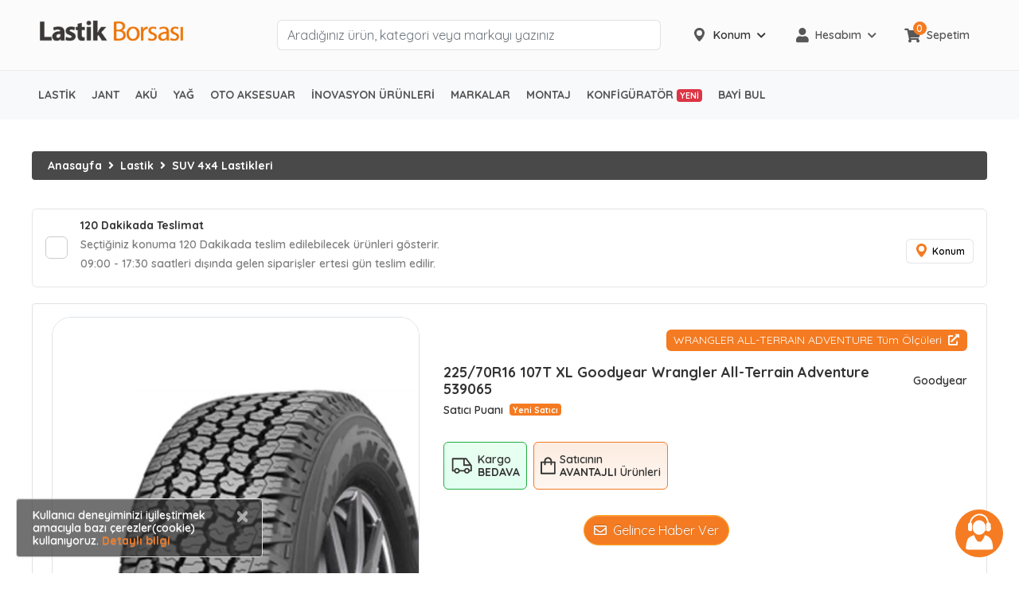

--- FILE ---
content_type: text/html; charset=utf-8
request_url: https://www.lastikborsasi.com/225-70r16-107t-xl-goodyear-wrangler-all-terrain-adventure-p-gdyr-539065
body_size: 132599
content:
<!DOCTYPE HTML>
<html lang="tr-TR">
<head>
    <meta charset="UTF-8">
    <meta name="viewport" content="width=device-width, initial-scale=1.0" />
    <meta name="ahrefs-site-verification" content="469cd9c827c3dea0e5b8dbd8588e010eb360744ba02dbe59bad1fbe22cae8b70">
    <meta name="google-site-verification=VnP1mGG3nDzKi6Kuu55a7KIVta0GCo4Fe3S7MsK2pE0" />
    <meta name="author" content="Lb Bilişim Teknolojileri A.Ş" />
    <meta name="publisher" content="VS 2026" />
    <meta name="apple-itunes-app" content="app-id=1566776050">
    <meta name="yandex-verification" content="571c4655ad6df632" />

    <meta property="og:locale" content="tr_TR" />
    <meta property="og:title" content="Lastik Borsası" />
    <meta property="og:description" content="lastikborsasi.com - Global Tyre Source Lastik Sektörünün Buluşma Platformu" />
    <meta property="og:url" content="https://www.lastikborsasi.com/" />
    <meta property="og:site_name" content="Lastik Borsası" />
    <meta property="og:image" content="https://www.lastikborsasi.com/Assets/images/lastik-borsasi/lastik_borsasi" />
    <meta property="og:type" content="website" />



    <meta name="twitter:cart" content="summary_large_image" />
    <meta name="twitter:size" content="https://www.lastikborsasi.com/" />
    <meta name="twitter:title" content="Lastik Borsası" />
    <meta name="twitter:description" content="Lastik Sektörünün Buluşma Platformu" />
    <meta name="twitter:domain" content="https://www.lastikborsasi.com/" />


    

    
    
<meta name="description" content="225/70R16 107T XL GOODYEAR WRANGLER ALL-TERRAIN ADVENTURE (539065) SUV 4x4 Lastikleri en uygun ve kampanyal&#x131; fiyatlar Lastik Borsas&#x131;&#x27;nda" />
<meta name="robots" content="index,archive,follow" />
<link rel="canonical" href="https://www.lastikborsasi.com/225-70r16-107t-xl-goodyear-wrangler-all-terrain-adventure-p-gdyr-539065" />
<title>225/70R16 107T XL GOODYEAR WRANGLER ALL-TERRAIN ADVENTURE</title>


    
        <!-- Google Ads & Analytics global tag -->
        <script async src="https://www.googletagmanager.com/gtag/js?id=AW-633945173"></script>
        <script>
            window.dataLayer = window.dataLayer || [];
            function gtag(){dataLayer.push(arguments);}
            gtag('js', new Date());
            gtag('config', 'AW-633945173');
        </script>
        <!-- Google Tag Manager -->
        <script>
            (function (w, d, s, l, i) {
                w[l] = w[l] || []; w[l].push({
                    'gtm.start':
                        new Date().getTime(), event: 'gtm.js'
                }); var f = d.getElementsByTagName(s)[0],
                    j = d.createElement(s), dl = l != 'dataLayer' ? '&l=' + l : ''; j.async = true; j.src =
                        'https://www.googletagmanager.com/gtm.js?id=' + i + dl; f.parentNode.insertBefore(j, f);
            })(window, document, 'script', 'dataLayer', 'GTM-TFGRK5H');</script>
        <!-- End Google Tag Manager -->
        <!-- Meta Pixel Code -->
        <script>
            !function(f,b,e,v,n,t,s)
            {if(f.fbq)return;n=f.fbq=function(){n.callMethod?
            n.callMethod.apply(n,arguments):n.queue.push(arguments)};
            if(!f._fbq)f._fbq=n;n.push=n;n.loaded=!0;n.version='2.0';
            n.queue=[];t=b.createElement(e);t.async=!0;
            t.src=v;s=b.getElementsByTagName(e)[0];
            s.parentNode.insertBefore(t,s)}(window, document,'script',
            'https://connect.facebook.net/en_US/fbevents.js');
            fbq('init', '4311296902447402');
            fbq('track', 'PageView');
        </script>
        <noscript>
            <img height="1" width="1" style="display:none"
                 src="https://www.facebook.com/tr?id=4311296902447402&ev=PageView&noscript=1" />
        </noscript>
        <!-- End Meta Pixel Code -->
        <!--Start Microsoft Clarity Javascript-->
        <script type="text/javascript">
            (function(c,l,a,r,i,t,y){
                c[a]=c[a]||function(){(c[a].q=c[a].q||[]).push(arguments)};
                t=l.createElement(r);t.async=1;t.src="https://www.clarity.ms/tag/"+i;
                y=l.getElementsByTagName(r)[0];y.parentNode.insertBefore(t,y);
            })(window, document, "clarity", "script", "kra3wqzg1p");
        </script>
        <!--End Microsoft Clarity Javascript-->
        <script type="text/javascript">
                (function(c,l,a,r,i,t,y){
                        c[a]=c[a]||function(){(c[a].q=c[a].q||[]).push(arguments)};
                        t=l.createElement(r);t.async=1;t.src="https://www.clarity.ms/tag/"+i;
                        y=l.getElementsByTagName(r)[0];y.parentNode.insertBefore(t,y);
                })(window, document, "clarity", "script", "fjbtcl3cgz");
        </script>
    

    <link rel="shortcut icon" href="/Assets/images/lastikborsasi-favicon/favicon.ico?v=0YsJKu5RqcvPA0-m3e3HOS16lGPtGnKaDDjOba_IuuQ">

    <link type="text/css" rel="stylesheet" href="https://fonts.googleapis.com/css2?family=Quicksand:wght@300;400;500;600;700&display=swap" media="all">
    <link type="text/css" rel="stylesheet" href='https://cdnjs.cloudflare.com/ajax/libs/font-awesome/5.12.1/css/all.min.css' media="all">

    <link type="text/css" rel="stylesheet" href="/Assets/css/libs/bootstrap.min.css?v=wblHEi0Froav2XRif0FURK9PHXbIS9v19NbcJted36g" media="all" />
    <link type="text/css" rel="stylesheet" href="/Assets/css/libs/bootstrap-theme.min.css?v=K16xL35cF8jpQkk_ud6F3DJiZdDtwgTvXfDnyVjRyos" media="all" />
    <link type="text/css" rel="stylesheet" href="/Assets/css/libs/jquery.fancybox.min.css?v=FfhSBNsMld7haIQPLq5ej_qyW77EPLqy6n-GlxnK8jA" media="all" />
    <link type="text/css" rel="stylesheet" href="/Assets/css/new-theme.min.css?v=VaqYq695hC2JtP4h-ZWTDqT46MwVvilwKhBUr1KR-VQ" media="all" />
    <link type="text/css" rel="stylesheet" href="/Assets/css/lb-bootsrap.min.css?v=1giicXGqVgM0KIWaXMHS1pBsSZbm7M-NwS_LbwLGb2w" media="all" />
    <link href="/Templates/LastikBorsasiV2/libs/toastr/toastr.min.css?v=R91pD48xW-oHbpJYGn5xR0Q7tMhH4xOrWn1QqMRINtA" rel="stylesheet" type="text/css" />
    <link rel="stylesheet" type="text/css" href="/Assets/css/ringingBell/bell.css" />
    <link rel="stylesheet" type="text/css" href="/Assets/css/new-theme/header.css?v=5PQB81ggpDdVmdnQ8V5sKHG50B1WLGOviFwseG2kaXY" />
    <style>
        /* Animasyon ve stil */
        .cookie-notification {
            z-index: 1050;
            border: 1px solid #ddd;
            animation: slideUp 0.5s ease-in-out;
        }

        @keyframes slideUp {
            from

        {
            transform: translateY(100%);
            opacity: 0;
        }

        to {
            transform: translateY(0);
            opacity: 1;
        }

        }

        /* Sadece mobil görünüm için ekstra stil */
        @media (max-width: 768px) {
            #cookieBannerMobile

        {
            width: 95% !important;
            font-size: 13px;
        }

        #cookieBannerMobile .btn {
            font-size: 12px;
            padding: 4px 10px;
        }

            #cookieBanner{
                display: none !important;
            }
        }

        /* Web görünümünde gizle */
        @media (min-width: 769px) {
            #cookieBannerMobile

        {
            display: none !important;
        }

        }
    </style>


    <!-- New Menu Styles -->
    <link rel="stylesheet" type="text/css" href="/Assets/css/lb-menu/lb-menu.min.css?v=Mv1I4hnbzxmZiJto19swbx2qstGkHk047dSJvLU3Awg" media="all" />
    <link id="effect" rel="stylesheet" type="text/css" href="/Assets/css/lb-menu/dropdown-effects/fade-down.min.css?v=8YBqMu_GyPAyJdnyCmK31hiU8MfpwT3Xn60FMkG5bBU" media="all" />
    <link id="theme" rel="stylesheet" type="text/css" href="/Assets/css/lb-menu/color-skins/white-orange.min.css?v=jFv_O-_dYvP4889VJKPNS08tY928YjctHkhdhDISTj0" media="all" />
    <link rel="stylesheet" type="text/css" href="/Assets/Components/UserLocationComponent/componentStyle.css?v=AqOm-qtVYcDjR616tPReiPD-NS9MQdhwEEmEWjOBUXA" media="all" />
    <script type="text/javascript" src="/Assets/js/lazysizes.min.js?v=qMimBPNz5CK5J6qUbVPZ5k53Qw2L4SkOn96jnjgvcsk" async></script>
    
    
    <link rel="stylesheet" href="/view-resources/Views/Product/Product.css?v=4.0&amp;v=6H4__736cf944XeX4KMSNhilf6_GdJMJWtJRRcvexZk" />
<link rel="stylesheet" href="/view-resources/Views/Product/ProductV2.css?v=4.0&amp;v=g4izR2q4n7x0jZBteM5tEWA1Dhp9ETKxlBR4oMMXqkc" />
<link href="/view-resources/Views/Product/productDetailReviews.css?v=4.0" rel="stylesheet" />
<link href="/Assets/css/owl-carousel.min.css?v=Joy03ZnFKBzo7xUN87-Wkp10wC8wBwztLwlabE1dnPE" rel="stylesheet" />
<link href="/view-resources/Views/Product/productMontage.css" rel="stylesheet" />
   <style>
        .carousel-control-prev, .carousel-control-next {
            background-color: #F47B22;
            width: 30px;
            height: 30px;
            border-radius: 30px;
            margin: auto 3px;
        }
   </style>
   <style>
        .approve-badge {
            width: 24px;
            height: 24px;
            background: url("/assets/images/approve-icon.png") no-repeat;
            background-size: cover;
            position: relative;
        }

            .approve-badge:hover::before {
                position: absolute;
                z-index: 30;
                content: "Onaylı Satıcı";
                top: -40px;
                width: 120px;
                padding: 0.5rem 1rem;
                background: #62B1F6;
                border-radius: 6px;
                box-shadow: 0 0 10px rgba(0,0,0,0.1);
                border: 1px solid rgba(0,0,0,0.1);
                color: #fff;
                font-size: 14px;
            }

            .approve-badge:hover::after {
                position: absolute;
                z-index: 29;
                content: "";
                top: -20px;
                width: 0;
                height: 0;
                border: 10px solid transparent;
                border-bottom: 0;
                border-top: 20px solid #62B1F6;
                box-shadow: 0 0 10px rgba(0,0,0,0.1);
                border-radius: 3px;
            }
    </style>
   <style>
        /*_StockPrice.cshtml*/
    .product-unit-without-discount {
        text-decoration: line-through;
        font-weight: bold;
        font-size: 20px;
        color: gray;
    }

    .product-unit-with-discount {
        color: #0a8c06;
        font-weight: bolder;
    }

    .product-discount-title {
        color: #f47b22;
        font-size: small;
    }

    .premium-modal {
        color: #fff !important;
        font-weight: 500 !important;
        background: linear-gradient(0deg, #6c38b0, #6c38b0) !important;
        height: 65px !important;
    }

    .prem-pos-unit-with-discount {
        color: #0a8c06;
        font-weight: bolder;
        font-size: larger;
    }

    .prem-pos-unit-without-discount {
        text-decoration: line-through;
        font-weight: bold;
        color: gray;
        align-self: center;
    }

    .prem-icon-button {
        border: 1px solid #f47b22;
        border-radius: 25px;
        background-color: #FFFFFF;
        padding: 0;
        color: #FFFFFF;
        overflow: hidden;
        height: 45px;
        width: 140px;
        cursor: pointer;
        user-select: none;
    }

    .prem-icon-button-icon {
        background-color: #f47b22;
        height: 100%;
        width: 35%;
        display: flex;
        align-items: center;
        justify-content: center;
    }

    .prem-icon-button-text {
        background-color: #FFFFFF;
        height: 100%;
        width: 70%;
        color: #6c38b0;
        display: flex;
        align-items: center;
        justify-content: center;
        font-weight: 700;
        text-align: start;
        padding: 0 .5rem;
    }

    .prem-btn-purp {
        border: 1px solid #6c38b0;
    }

    .prem-icon-button.prem-btn-purp .prem-icon-button-icon {
        background-color: #6c38b0;
    }

    .prem-icon-button.prem-btn-red .prem-icon-button-text {
        color: #6c38b0;
    }

    .prem-discount-level {
        font-size: smaller;
        color: white;
        margin-bottom: 5px;
        background-color: #f47b22;
        padding: 2px;
        border-radius: 8px;
        text-align: center;
    }

    .prem-btn-seller-products {
        color: #6c38b0;
        font-weight: 700;
        font-size: 14px;
        border: 1px;
        border-style: solid;
        padding: 4px;
        border-radius: 17px;
    }

        .prem-btn-seller-products:hover {
            color: #563285;
        }

    .discount-alert {
        color: #6c38b0;
        padding: 10px;
        border-radius: 5px;
        background-color: #efe6f9;
        margin-bottom: 5px;
    }

    /* Premium icon ürün detay */

    .btn-gradient {
        height: 40px;
        display: flex;
        align-items: stretch;
        gap: 0;
        padding: 0;
        border: none;
        border-radius: 9999px;
        color: #fff;
        font-weight: 700;
        font-size: 1.05rem;
        overflow: hidden;
        box-shadow: 0 0 8px rgba(124,79,224,.55), 0 0 16px rgba(164,135,255,.35);
        transition: transform .2s ease, box-shadow .2s ease;
    }

        .btn-gradient:hover {
            transform: scale(1.03);
            box-shadow: 0 0 14px rgba(176,139,255,.85), 0 0 28px rgba(176,139,255,.55);
        }

    .icon-seg {
        width: 50px;
        background: #fff;
        display: grid;
        place-items: center;
    }

        .icon-seg i {
            font-size: 20px;
            color: #6c38b0;
            text-shadow: 0 0 3px rgba(108,56,176,.3);
            line-height: 0;
        }

    .text-seg {
        flex: 1 1 auto;
        display: flex;
        align-items: center;
        padding: 0 10px;
        white-space: nowrap;
        background: linear-gradient(270deg,#59269c,#6c38b0,#8d65c1);
        background-size: 300% 300%;
        animation: gradientPing 2s ease-in-out infinite alternate;
        font-size: 13px;
    }

    .btn-gradient:hover .text-seg {
        animation: gradientPing 1.5s ease-in-out infinite alternate;
    }

    @keyframes gradientPing {
        0%

    {
        background-position: 0% 50%;
    }

    100% {
        background-position: 100% 50%;
    }

    }

    @media (max-width:480px) {
        : root

    {
        --btn-h: 52px;
        --icon-w: 64px;
    }

    .text-seg {
        padding: 0 18px;
        font-size: .98rem;
    }

    }

    
    .level-row {
        display: flex;
        align-items: center;
        gap: 12px; 
        margin-bottom: 4px;
    }

    .level-hr {
        flex: 1; 
        height: 1px;
        background: #e7e3f4; 
        border: 0;
    }


    .qty-note {
        font-weight: 700;
        margin-bottom: 6px;
    }


    .price-grid {
        border: 1px solid #eee;
        border-radius: 10px;
    }

        .price-grid .pcol {
            border-right: 1px dashed #ece5f8;
        }

            .price-grid .pcol:last-child {
                border-right: 0;
            }

    .price-title {
        font-size: .85rem;
        opacity: .85;
    }

    .price-old {
        text-decoration: line-through;
        opacity: .6;
        font-size: .9rem;
    }

    .price-new {
        font-weight: 700;
        font-size: 0.90rem;
    }


    .seller-line {
        display: flex;
        justify-content: space-between;
        align-items: center;
    }

        .seller-line + .seller-line {
            margin-top: .35rem;
        }


    .text-havale {
        color: #17a2b8;
    }

    .text-kredi {
        color: #28a745;
    }

    .qty-inline {
        flex: 0 1 auto;
        font-weight: 700;
        margin: 0;
        white-space: nowrap;
    }

    .simple-price {
        display: flex;
        flex-direction: column;
        align-items: flex-end;
        min-width: 120px;
        text-align: right;
        margin-left: -42px;
    }

        .simple-price .price-old {
            opacity: .6;
            text-decoration: line-through;
        }

        .simple-price .simple-green {
            font-weight: 700;
            font-size: 1.05rem;
            color: #28a745;
        }

    /* Premium Button Loader Styles */
    .premium-text-container {
        position: relative;
        display: inline-block;
        min-height: 1.2em;
        line-height: 1.2em;
    }
    
    .premium-text-container #premium-btn-text,
    .premium-text-container #premium-loader {
        position: absolute;
        top: 10px;
        left: 0;
        right: 0;
        display: inline-block;
        white-space: nowrap;
        text-align: center;
        line-height: 1.2em;
    }
    
    .premium-text-container #premium-btn-text {
        position: relative;
    }
    
    #premium-loader {
        animation: premiumPulse 1.5s ease-in-out infinite;
    }
    
    #premium-loader i.fa-spinner {
        animation: spin 1s linear infinite;
    }
    
    @keyframes premiumPulse {
        0%, 100% { opacity: 1; }
        50% { opacity: 0.7; }
    }
    
    @keyframes spin {
        0% { transform: rotate(0deg); }
        100% { transform: rotate(360deg); }
    }
    
    .btn-gradient:disabled {
        transform: none !important;
        box-shadow: 0 0 8px rgba(124,79,224,.35) !important;
    }

    </style>

    <script type="text/javascript">
        var CoreFrame = CoreFrame || {};
        CoreFrame.appPath = '/';
    </script>
    <script>
        window.addEventListener("load", function () {
            var loBtn = document.getElementById("logoutBtn");
            if (loBtn) {
                loBtn.addEventListener("click", function () { localStorage.removeItem("uUwAxLC") });
            }
        })
    </script>
    <!--Google CSE-->
   <script type="application/ld+json">
    {
      "context": "http://schema.org",
      "type": "WebSite",
      "url": "https://www.lastikborsasi.com/",
      "name": "LastikBorsasi",
      "potentialAction": [
        {
          "type": "SearchAction",
          "target": "https://www.lastikborsasi.com/search?q={search_term}",
          "query-input": {
            "type": "PropertyValueSpecification",
            "valueRequired": true,
            "valueMaxlength": 150,
            "valueName": "search_term"
          }
        }
      ]
    }
    </script>

    <script type="text/javascript">
        (function(c,l,a,r,i,t,y){
                c[a]=c[a]||function(){(c[a].q=c[a].q||[]).push(arguments)};
                t=l.createElement(r);t.async=1;t.src="https://www.clarity.ms/tag/"+i;
                y=l.getElementsByTagName(r)[0];y.parentNode.insertBefore(t,y);
        })(window, document, "clarity", "script", "fjbtcl3cgz");
</script>
<!-- Yandex.Metrika counter -->
<script type="text/javascript" >
    (function(m,e,t,r,i,k,a){m[i]=m[i]||function(){(m[i].a=m[i].a||[]).push(arguments)};
    m[i].l=1*new Date();
    for (var j = 0; j < document.scripts.length; j++) {if (document.scripts[j].src === r) { return; }}
    k=e.createElement(t),a=e.getElementsByTagName(t)[0],k.async=1,k.src=r,a.parentNode.insertBefore(k,a)})
    (window, document, "script", "https://mc.yandex.ru/metrika/tag.js", "ym");
    ym(95489944, "init", {
        clickmap:true,
        trackLinks:true,
        accurateTrackBounce:true,
        webvisor:true,
        ecommerce:"dataLayer"});
</script>
<noscript><div><img src="https://mc.yandex.ru/watch/95489944" style="position:absolute; left:-9999px;" alt="" /></div></noscript>
<!-- /Yandex.Metrika counter -->
</head>
<body class="bg-white">
    
        <!-- Google Tag Manager (noscript) -->
        <noscript><iframe src="https://www.googletagmanager.com/ns.html?id=GTM-TFGRK5H" height="0" width="0" style="display:none;visibility:hidden"></iframe></noscript>
        <!-- End Google Tag Manager (noscript) -->
        <!-- Start Facebook No-Javascript -->
        <noscript>
            <img height="1" width="1" style="display:none"
                 src="https://www.facebook.com/tr?id=4311296902447402&ev=PageView&noscript=1" />
        </noscript>
    

    <div class="wrap">
        <!-- Header Start-->
        
<style>
    #stopalRounded {
        width: 10px;
        height: 10px;
        background-color: #fd7e14;
        border-radius: 50%;
        padding: 2px;
        display: inline-block;
    }
</style>
<!-- Mobile Header -->
<div class="lbmobileheader clearfix">
    <a id="lbnavtoggle" class="lbanimated-arrow" title="Menü"><span></span></a>
    <div class="d-flex align-items-center w-100 h-100 justify-content-center">
        <a href="/" title="Anasayfa">
            <img src="/Assets/images/logo/lb-logo.png?v=_iTKksBQ5fF4TADsBj-ZDj5J5Gx0_KSvB62B9wtiaJg" alt="Lastik Borsası">
        </a>
    </div>
    <div class="lbsearch clearfix">
        <i class="lbopensearch fas fa-search"></i>
        <i class="lbclosesearch fas fa-times"></i>
        <div class="lbsearchform clearfix">
            <form method="get" action="/search">
                <input id="mobile-q" type="text" placeholder="Aradığınız ebatları yazınız ÖRN 205/55R16" name="q" pattern=".{3,}" title="Lütfen az 3 karakter giriniz." required>
            </form>
        </div>
    </div>
</div>
<!-- Mobile Header End -->
<div class="d-flex w-100 lbn-header">
    <div class="container mb-3 mb-lg-0">
        <div class="row justify-content-between">
            <div class="col-3">
                <div class="Logo">
                    <a href="/" title="Anasayfa">
                        <img class="img-fluid w-100" src="/Assets/images/logo/lb-logo.png?v=_iTKksBQ5fF4TADsBj-ZDj5J5Gx0_KSvB62B9wtiaJg" alt="logo" />
                    </a>
                </div>
            </div>
            <div class="col-5">
                <form class="searchBar" method="get" action="/search">
                    <input id="desktop-q" type="text" placeholder="Aradığınız ürün, kategori veya markayı yazınız" name="q" class="lbn-search-input form-control" pattern=".{3,}" autocomplete="off" required />
                    <button>
                        <svg id="search" xmlns="http://www.w3.org/2000/svg" width="20" height="20" viewBox="0 0 20 20">
                            <g id="Group_1" data-name="Group 1" transform="translate(0 0)">
                                <path id="Path_1" data-name="Path 1" d="M19.878,18.7l-5.81-5.81a7.932,7.932,0,1,0-1.178,1.178l5.81,5.81a.417.417,0,0,0,.589,0l.589-.589A.417.417,0,0,0,19.878,18.7ZM7.917,14.167a6.25,6.25,0,1,1,6.25-6.25A6.257,6.257,0,0,1,7.917,14.167Z" transform="translate(0 0)" />
                            </g>
                        </svg>
                    </button>
                    <div class="suggestions" id="suggestions">
                        2 harf tuşlayarak aramaya başlayabilirsiniz.
                    </div>
                </form>
            </div>
            <div class="col-4">
                <div class="d-flex align-items-center h-100">
                    <div class="d-flex justify-content-between align-items-center w-100" style="height: 38px">
                            <div class="d-flex w-100 h-100">
        <div class="lbn-location-select-d " id="locationSelectDesktop">
            <div class="lbn-location-select-d-button mr-3" id="locationSelectDesktopBtn">
                <span class="mr-2 lbn-location-select-d-icon d-none d-lg-block">
                    <svg width="19" height="19" viewBox="0 0 19 19" fill="none" xmlns="http://www.w3.org/2000/svg">
                        <path d="M9.49969 0C5.86409 0 2.90637 2.95815 2.90637 6.59385C2.90637 10.0935 8.5 17 9.5 17C9.45343 17 9.5278 17.038 9.5 17C9 17 9.54729 17 9.5 17C10.5 17 16.0936 10.0935 16.0936 6.59385C16.0936 2.95815 13.1354 0 9.49969 0ZM9.49969 4.23194C10.8023 4.23194 11.8616 5.29125 11.8616 6.59385C11.8616 7.89577 10.8023 8.95575 9.49969 8.95575C8.19781 8.95575 7.13779 7.89577 7.13779 6.59385C7.13779 5.29125 8.19776 4.23194 9.49969 4.23194Z" fill="#575758"/>
                        <circle cx="9.5" cy="6.5" r="3.5" fill="#FBFBFB"/>
                    </svg>
                </span>
                <span class="mr-lg-2 lbn-location-select-d-city d-lg-block">
                    Konum
                </span>
                <span class="lbn-location-select-d-icon d-none d-lg-block">
                    <i class="fa fa-sm fa-chevron-down"></i>
                </span>
            </div>
            <div class="lbn-location-select-d-body" id="locationSelectDesktopBody">
                <div class="d-flex flex-column position-relative text-dark">
                    <span class="lbn-location-select-d-body-title">Lütfen konumuzunu seçiniz.</span>
                    <p class="mb-3">Şu an kullandığınız adresi veya
                        konumunuzu seçerek bölgenize özel
                        <b>aynı gün teslim edilebilecek</b> ürünleri
                        görüntüleyebilirsiniz.</p>
                    <div class="lbn-location-select-d-body-placeholder d-none">
                        <div class="d-flex w-100 align-items-center justify-content-center py-2">
                            <button class="btn btn-warning" id="locationSelectPlaceholder">Yeni Konum Seç</button>
                        </div>
                    </div>
                    <div class="lbn-location-select-d-body-content ">
                        <div class="lbn-location-select-d-select mb-3">
                            <ul class="nav nav-tabs" role="tablist">
                                    <li class="nav-item" style="width:100%!important;">
                                        <a class="nav-link active" data-toggle="tab" href="#lsLocationSelect" role="tab" aria-controls="profile" aria-selected="false">Konum Seç</a>
                                    </li>

                            </ul>
                        </div>
                        <div>
                            <div class="tab-content">
                                    <div class="tab-pane fade show active" id="lsLocationSelect" role="tabpanel">
                                        <div class="my-3">
                                            <div class="mb-3">
                                                <select id="usCity" class="selectpicker" data-width="100%" data-live-search="true" title="İl Seçiniz"></select>
                                            </div>
                                            <div class="mb-3">
                                                <select id="usDistrict" class="selectpicker" data-width="100%" data-live-search="true" title="İlçe Seçiniz" disabled>
                                                </select>
                                            </div>
                                        </div>
                                        <div class="d-flex align-items-center justify-content-center">
                                            <button class="btn btn-warning w-75" id="updateLocation">Kaydet</button>
                                        </div>
                                    </div>
                            </div>
                        </div>
                    </div>
                </div>
            </div>
        </div>
    </div>

                        
    <div class="d-none d-lg-flex w-100 h-100 align-items-center justify-content-center position-relative">
        <div class="lbn-header-menu-item color-hover lbn-dropdown">
            <div class="mr-2">
                <i class="fa fa-user main-icon"></i>
            </div>

            <div class="mr-2">Hesabım</div>

            <div>
                <i class="fa fa-chevron-down fa-sm"></i>
            </div>

            <ul class="lbn-header-menu-item-dropdown-list">
                <li>
                    <a href="/login" title="Giriş Yap">Giriş Yap</a>
                </li>
                <li>
                    <a href="/account/register" title="Üye Ol">Üye Ol</a>
                </li>
            </ul>
        </div>
    </div>

                        <a href="/Cart" class="d-none d-lg-flex w-100 h-100 align-items-center justify-content-center position-relative">
        <div class="lbn-header-menu-item lbn-header-cart">
                <div class="mr-2 position-relative">
                        <span class="lbn-shopping-cart-counter round-points">0</span>
                        <i class="fa fa-shopping-cart main-icon"></i>
                </div>
                <div>Sepetim</div>
        </div>
</a>
                    </div>
                </div>
            </div>
        </div>
    </div>
</div>
<!-- Desktop Header -->
<div class="lbn-header-menu">
    <div class="lbmain clearfix">
        <nav class="lbmenu clearfix">
            <ul class="lbmenu-list d-lg-flex">
                <li class="d-lg-none mobile-home py-3">
                    <a href="/" class="text-center" title="Anasayfa"><i class="fas fa-home" aria-hidden="true"></i></a>
                </li>
                    
                    <li aria-haspopup="true" class="d-lg-none">
                        
    <a class="navtext" href="/cart" title="Sepet">
        <span>
            <span class="round-points d-flex align-items-center justify-content-center"><small style="font-weight: 600">0</small></span>
            <svg class="mr-3" xmlns="http://www.w3.org/2000/svg" width="20" height="100%"
                 viewBox="0 0 30.142 29.335">
                <g id="shopping-cart" transform="translate(0 -6.028)">
                    <g id="Group_3" data-name="Group 3" transform="translate(0 6.028)">
                        <g id="Group_2" data-name="Group 2" transform="translate(0 0)">
                            <path id="Path_127" data-name="Path 127"
                                  d="M99.8,350.322a3.147,3.147,0,1,0,3.147,3.147A3.147,3.147,0,0,0,99.8,350.322Zm0,4.9a1.748,1.748,0,1,1,1.748-1.748A1.748,1.748,0,0,1,99.8,355.217Z"
                                  transform="translate(-90.185 -327.28)" />
                            <path id="Path_128" data-name="Path 128"
                                  d="M298.331,350.322a3.147,3.147,0,1,0,3.147,3.147A3.147,3.147,0,0,0,298.331,350.322Zm0,4.9a1.748,1.748,0,1,1,1.748-1.748A1.748,1.748,0,0,1,298.331,355.217Z"
                                  transform="translate(-275.429 -327.28)" />
                            <path id="Path_129" data-name="Path 129"
                                  d="M30,10.713a.874.874,0,0,0-.559-.28L6.678,10.119,6.049,8.2A3.217,3.217,0,0,0,3.042,6.028H.7a.7.7,0,1,0,0,1.4H3.042A1.818,1.818,0,0,1,4.72,8.65L9.161,22.042l-.35.8a3.357,3.357,0,0,0,.315,3.042,3.252,3.252,0,0,0,2.622,1.469h13.6a.7.7,0,1,0,0-1.4h-13.6a1.783,1.783,0,0,1-1.469-.839A1.923,1.923,0,0,1,10.1,23.44l.28-.629L25.1,21.273a3.846,3.846,0,0,0,3.322-2.937L30.1,11.308A.594.594,0,0,0,30,10.713Zm-2.937,7.308a2.378,2.378,0,0,1-2.133,1.853l-14.545,1.5-3.252-9.86,21.433.315Z"
                                  transform="translate(0 -6.028)" />
                        </g>
                    </g>
                </g>
            </svg> Sepet
        </span>
    </a>
                    </li>
                <li aria-haspopup="true">
                    <a title="Lastik" class="navtext" href="/lastik-c-283608"> <span>Lastik</span></a>
                    <div class="lbshoptabing wtsdepartmentmenu clearfix">
                        <div class="lbshopwp clearfix">
                            <ul class="lbtabitem clearfix">
                                <li class="lbshoplink-active">
                                    <a title="Otomobil Lastikleri" href="/otomobil-lastikleri-c-271462"><img src="/Assets/css/lb-menu/icon/sedan-car.svg?v=6PwqDGUlb7IBTzjiBDzcmRuEurxCtVANXU8ob61ojrY" alt="Otomobil Lastikleri" style="width:30px"> Otomobil Lastikleri</a>
                                    <div class="lbtitemright clearfix lazyload menu-bg-img" data-bg="/assets/images/menu-img/otomobil.jpg">
                                        <div class="lbtmegamenucoll01 clearfix">
                                            <div class="container-fluid">
                                                <div class="row">
                                                    <div class="col-lg-9">
                                                        <div class="lbtheading clearfix">POPÜLER MARKALAR</div>
                                                        <ul class="lbtliststy03 clearfix">
                                                            <li><a title="Michelin" href="/markalar/michelin/otomobil-lastikleri-c-271462">Michelin </a></li>
                                                            <li><a title="Bridgestone" href="/markalar/bridgestone/otomobil-lastikleri-c-271462">Bridgestone</a></li>
                                                            <li><a title="Continental" href="/markalar/continental/otomobil-lastikleri-c-271462">Continental</a></li>
                                                            <li><a title="Goodyear" href="/markalar/goodyear/otomobil-lastikleri-c-271462">Goodyear</a></li>
                                                            <li><a title="Pirelli" href="/markalar/pirelli/otomobil-lastikleri-c-271462">Pirelli</a></li>
                                                            <li><a title="Lassa" href="/markalar/lassa/otomobil-lastikleri-c-271462">Lassa</a></li>
                                                            <li><a title="Hankook" href="/markalar/hankook/otomobil-lastikleri-c-271462">Hankook</a></li>
                                                            <li><a title="Petlas" href="/markalar/petlas/otomobil-lastikleri-c-271462">Petlas</a></li>
                                                            <li><a title="Dayton" href="/markalar/dayton/otomobil-lastikleri-c-271462">Dayton</a></li>
                                                            <li><a title="Dunlop" href="/markalar/dunlop/otomobil-lastikleri-c-271462">Dunlop</a></li>
                                                            <li><a title="Falken" href="/markalar/falken/otomobil-lastikleri-c-271462">Falken</a></li>
                                                            <li><a title="Nokian" href="/markalar/nokian/otomobil-lastikleri-c-271462">Nokian</a></li>
                                                        </ul>
                                                    </div>
                                                    <div class="col-lg-9">
                                                        <div class="lbtheading clearfix">POPÜLER EBATLAR</div>
                                                        <ul class="lbtliststy03 clearfix">
                                                            <li><a title="185 65 r15 4 Mevsim Lastik" href="/185-65-r15-4-mevsim-lastik-fiyatlari">185 65 r15 4 Mevsim Lastik</a></li>
                                                            <li><a title="185 65 r15 Yaz Lastiği" href="/185-65-r15-yaz-lastigi">185 65 r15 Yaz Lastiği</a></li>
                                                            <li><a title="205 60 r16 Yaz Lastiği" href="/205-60-r16-yaz-lastigi">205 60 r16 Yaz Lastiği</a></li>
                                                            <li><a title="195 65 r15 4 Mevsim Lastik" href="/195-65-r15-4-mevsim-lastik-fiyatlari">195 65 r15 4 Mevsim Lastik</a></li>
                                                            <li><a title="195 55 r16 Kış Lastiği" href="/195-55-r16-kis-lastigi">195 55 r16 Kış Lastiği</a></li>
                                                            <li><a title="195 65 r15 Yaz Lastiği" href="/195-65-r15-yaz-lastigi">195 65 r15 Yaz Lastiği</a></li>
                                                            <li><a title="205 55 r16 4 Mevsim Lastik" href="/205-55-r16-4-mevsim-lastik-fiyatlari">205 55 r16 4 Mevsim Lastik</a></li>
                                                            <li><a title="205 55 r16 Yaz Lastiği" href="/205-55-r16-yaz-lastigi">205 55 r16 Yaz Lastiği</a></li>
                                                            <li><a title="205 55 r16 Kış Lastiği" href="/205-55-r16-kis-lastigi">205 55 r16 Kış Lastiği</a></li>
                                                        </ul>
                                                    </div>
                                                    <div class="col-lg-9">
                                                        <div class="lbtheading clearfix">EN ÇOK SATANLAR</div>
                                                        <ul class="lbtliststy03 clearfix">
                                                            <li><a title="Michelin Primacy 4" href="/michelin-primacy-4-fiyatlari">Michelin Primacy 4</a></li>
                                                            <li><a title="Bridgestone Turanza T005" href="/bridgestone-turanza-t005">Bridgestone Turanza T005</a></li>
                                                            <li><a title="Hankook Ventus Prime 3" href="/hankook-ventus-prime3">Hankook Ventus Prime 3</a></li>
                                                            <li><a title="Goodyear EfficientGrip Performance" href="/goodyear-efficientgrip-performance">Goodyear EfficientGrip Performance</a></li>
                                                            <li><a title="Continental WinterContact TS 860" href="/continental-wintercontact-ts-860">Continental WinterContact TS 860</a></li>
                                                            <li><a title="Lassa Snoways 4" href="/lassa-snoways-4">Lassa Snoways 4</a></li>
                                                        </ul>
                                                    </div>
                                                    <div class="col-lg-9">
                                                        <div class="clearfix"><a title="Otomobil Lastikleri TÜMÜ" href="/otomobil-lastikleri-c-271462"><b>TÜMÜ</b></a></div>
                                                    </div>
                                                </div>
                                            </div>
                                        </div>
                                    </div>
                                </li>
                                <li>
                                    <a title="SUV 4X4 Lastikleri" href="/suv-4x4-lastikleri-c-93097"><img src="/Assets/css/lb-menu/icon/suv-car.svg?v=1q13sADTHK0vfX22bGElAFVQLCHPjyd-gwpoauPu1Ik" alt="SUV 4X4 Lastikler"> SUV 4X4 Lastikler</a>
                                    <div class="lbtitemright clearfix lazyload menu-bg-img" data-bg="/assets/images/menu-img/suv.jpg">
                                        <div class="lbtmegamenucoll01 clearfix">
                                            <div class="container-fluid">
                                                <div class="row">
                                                    <div class="col-lg-9">
                                                        <div class="lbtheading clearfix">POPÜLER MARKALAR</div>
                                                        <ul class="lbtliststy03 clearfix">
                                                            <li><a title="Michelin SUV 4x4 Lastikleri" href="/markalar/michelin/suv-4x4-lastikleri-c-93097">Michelin </a></li>
                                                            <li><a title="Kormoran SUV 4x4 Lastikleri" href="/markalar/kormoran/suv-4x4-lastikleri-c-93097">Kormoran</a></li>
                                                            <li><a title="Continental SUV 4x4 Lastikleri" href="/markalar/continental/suv-4x4-lastikleri-c-93097">Continental</a></li>
                                                            <li><a title="Pirelli SUV 4x4 Lastikleri" href="/markalar/pirelli/suv-4x4-lastikleri-c-93097">Pirelli</a></li>
                                                            <li><a title="BF Goodrich SUV 4x4 Lastikleri" href="/markalar/bf-goodrich/suv-4x4-lastikleri-c-93097">BF Goodrich</a></li>
                                                            <li><a title="Goodyear SUV 4x4 Lastikleri" href="/markalar/goodyear/suv-4x4-lastikleri-c-93097">Goodyear</a></li>
                                                            <li><a title="General Tire SUV 4x4 Lastikleri" href="/markalar/general-tire/suv-4x4-lastikleri-c-93097">General Tire</a></li>
                                                            <li><a title="Petlas SUV 4x4 Lastikleri" href="/markalar/petlas/suv-4x4-lastikleri-c-93097">Petlas</a></li>
                                                            <li><a title="Kumho SUV 4x4 Lastikleri" href="/markalar/kumho/suv-4x4-lastikleri-c-93097">Kumho</a></li>
                                                        </ul>
                                                    </div>
                                                    <div class="col-lg-9">
                                                        <div class="lbtheading clearfix">POPÜLER EBATLAR</div>
                                                        <ul class="lbtliststy03 clearfix">
                                                            <li><a title="225 60 r17 Kış Lastiği" href="/225-60-r17-kis-lastigi">225 60 r17 Kış Lastiği</a> </li>
                                                            <li><a title="225 60 r17 Yaz Lastiği" href="/225-60-r17-yaz-lastigi">225 60 r17 Yaz Lastiği</a> </li>
                                                            <li><a title="215 65 r16" href="/215-65-r16-lastik-fiyatlari">215 65 r16</a></li>
                                                            <li><a title="235 55 r18" href="/235-55-r18-lastik-fiyatlari">235 55 r18</a></li>
                                                            <li><a title="215 55 r18 Kış Lastiği" href="/215-55-r18-kis-lastigi">215 55 r18 Kış Lastiği</a></li>
                                                            <li><a title="215 55 r18 Yaz Lastiği" href="/215-55-r18-yaz-lastigi">215 55 r18 Yaz Lastiği</a></li>
                                                            <li><a title="215 65 r17" href="/215-65-r17-lastik-fiyatlari">215 65 r17</a></li>
                                                            <li><a title="245 70 r16" href="/245-70-r16">245 70 r16</a></li>
                                                            <li><a title="265 60 r18 Kış Lastiği" href="/265-60-r18-kis-lastigi">265 60 r18 Kış Lastiği</a></li>
                                                            <li><a title="235 65 r17 Kış Lastiği" href="/235-65-r17-kis-lastigi">235 65 r17 Kış Lastiği</a></li>
                                                        </ul>
                                                    </div>
                                                    <div class="col-lg-9">
                                                        <div class="lbtheading clearfix">EN ÇOK SATANLAR</div>
                                                        <ul class="lbtliststy03 clearfix">
                                                            <li><a title="BF Goodrich Mud Terrain" href="/bf-goodrich-mud-terrain">BF Goodrich Mud Terrain</a> </li>
                                                            <li><a title="Nokian Weatherproof" href="/nokian-weatherproof">Nokian Weatherproof</a> </li>
                                                            <li><a title="Michelin Pilot Sport 4 SUV" href="/michelin-pilot-sport-4-suv">Michelin Pilot Sport 4 SUV</a> </li>
                                                            <li><a title="BF Goodrich All Terrain" href="/bf-goodrich-all-terrain">BF Goodrich All Terrain</a> </li>
                                                            <li><a title="Continental Premium Contact 6" href="/continental-premium-contact-6">Continental Premium Contact 6</a> </li>
                                                            <li><a title="Lassa Competus" href="/lassa-competus">Lassa Competus</a> </li>
                                                            <li><a title="Michelin CrossClimate SUV" href="/michelin-crossclimate-suv">Michelin CrossClimate SUV</a> </li>
                                                            <li><a title="Goodyear Wrangler" href="/goodyear-wrangler">Goodyear Wrangler</a> </li>
                                                            <li><a title="Pirelli Scorpion" href="/pirelli-scorpion">Pirelli Scorpion</a> </li>
                                                        </ul>
                                                    </div>
                                                    <div class="col-lg-9">
                                                        <div class="clearfix"><a title="SUV 4x4 LASTİKLERİ TÜMÜ" href="/suv-4x4-lastikleri-c-93097"><b>TÜMÜ</b></a></div>
                                                    </div>
                                                </div>
                                            </div>
                                        </div>
                                    </div>
                                </li>
                                <li>
                                        <a title="Elektrikli Araç Lastikleri" href="/elektrikli-arac-lastikleri-c-539212"><img src="/Assets/css/lb-menu/icon/Elektrikli-arac.svg?v=wljMsmZ5wJYo1kigKC6Hmvx4YMWRa0_83FzusC-sUiQ" alt="Elektrikli Araç Lastikleri" style="width:30px"> Elektrikli Araç Lastikleri</a>
                                    <div class="lbtitemright clearfix lazyload menu-bg-img" data-bg="/assets/images/menu-img/elektrikli-arac.jpg">
                                        <div class="lbtmegamenucoll01 clearfix">
                                            <div class="container-fluid">
                                                <div class="row">
                                                    <div class="col-lg-9">
                                                        <div class="lbtheading clearfix">ALT KATEGORİLER</div>
                                                        <ul class="lbtliststy03 clearfix">
                                                            <li><a title="Elektrikli Otomobil Lastikleri" href="/elektrikli-otomobil-lastikleri-c-539213">Elektrikli Otomobil Lastikleri</a></li>
                                                            <br>
                                                            <br>
                                                            <li><a title="Elektrikli SUV 4X4 Lastikleri" href="/elektrikli-suv-4X4-lastikleri-c-539214">Elektrikli SUV 4X4 Lastikleri</a></li>
                                                        </ul>
                                                    </div>
                                                    <div class="col-lg-9">
                                                        <div class="lbtheading clearfix">POPÜLER MARKALAR</div>
                                                        <ul class="lbtliststy03 clearfix">
                                                            <li><a title="Michelin Elektrikli Araç Lastikleri" href="/markalar/michelin/elektrikli-arac-lastikleri-c-539212">Michelin </a></li>
                                                            <li><a title="Goodyear Elektrikli Araç Lastikleri" href="/markalar/goodyear/elektrikli-arac-lastikleri-c-539212">Goodyear</a></li>
                                                            <li><a title="Hankook Elektrikli Araç Lastikleri" href="/markalar/hankook/elektrikli-arac-lastikleri-c-539212">Hankook</a></li>
                                                            <li><a title="Dunlop Elektrikli Araç Lastikleri" href="/markalar/dunlop/elektrikli-arac-lastikleri-c-539212">Dunlop</a></li>
                                                            <li><a title="Bridgestone Elektrikli Araç Lastikleri" href="/markalar/bridgestone/elektrikli-arac-lastikleri-c-539212">Bridgestone</a></li>
                                                            <li><a title="Pirelli Elektrikli Araç Lastikleri" href="/markalar/pirelli/elektrikli-arac-lastikleri-c-539212">Pirelli</a></-li>
                                                            <li><a title="Petlas Elektrikli Araç Lastikleri" href="/markalar/petlas/elektrikli-arac-lastikleri-c-539212">Petlas</a></li>
                                                            <li><a title="Falken Elektrikli Araç Lastikleri" href="/markalar/falken/elektrikli-arac-lastikleri-c-539212">Falken</a></li>
                                                            <li><a title="Continental Elektrikli Araç Lastikleri" href="/markalar/Continental/elektrikli-arac-lastikleri-c-539212">Continental</a></li>
                                                            <li><a title="Lassa Elektrikli Araç Lastikleri" href="/markalar/lassa/elektrikli-arac-lastikleri-c-539212">Lassa</a></li>
                                                            <li><a title="Dayton Elektrikli Araç Lastikleri" href="/markalar/dayton/elektrikli-arac-lastikleri-c-539212">Dayton</a></li>
                                                            <li><a title="Nokian Elektrikli Araç Lastikleri" href="/markalar/nokian/elektrikli-arac-lastikleri-c-539212">Nokian</a> </li>
                                                        </ul>
                                                    </div>
                                                    <div class="col-lg-9">
                                                        <div class="lbtheading clearfix">POPÜLER EBATLAR</div>
                                                        <ul class="lbtliststy03 clearfix">
                                                            <li><a title="265 35 r22" href="/265-35-r22">265 35 r22</a></li>
                                                            <li><a title="245 40 r20" href="/245-40-r20">245 40 r20</a></li>
                                                            <li><a title="235 35 r20" href="/235-35-r20">235 35 r20</a></li>
                                                            <li><a title="255 40 r21" href="/255-40-r21">255 40 r21</a></li>
                                                            <li><a title="235 60 r18" href="/235-60-r18">235 60 r18</a></li>
                                                            <li><a title="275 30 r21" href="/275-30-r21">275 30 r21</a></li>
                                                            <li><a title="285 30 r20" href="/285-30-r20">285 30 r20</a></li>
                                                            <li><a title="245 35 r21" href="/245-35-r21">245 35 r21</a></li>
                                                        </ul>
                                                    </div>
                                                    <div class="col-lg-9">
                                                        <div class="clearfix"><a title="Elektrikli Araç Lastikleri Tümü" href="/elektrikli-arac-lastikleri-c-539212"><b>TÜMÜ</b></a></div>
                                                    </div>
                                                </div>
                                            </div>
                                        </div>
                                    </div>
                                </li>
                                <li>
                                    <a title="Hafif Ticari Lastikleri" href="/hafif-ticari-lastikleri-c-77901"><img src="/Assets/css/lb-menu/icon/logistic-van.svg?v=5QLkTsh-EO6bqUnDrSnJAGA7_DGlF84CY5s9wT8uflc" alt="Hafif Ticari Araç Lastikleri"> Hafif Ticari Araç Lastikleri</a>
                                    <div class="lbtitemright clearfix lazyload menu-bg-img" data-bg="/assets/images/menu-img/hafif-ticari.jpg">
                                        <div class="lbtmegamenucoll01 clearfix">
                                            <div class="container-fluid">
                                                <div class="row">
                                                    <div class="col-lg-9">
                                                        <div class="lbtheading clearfix">POPÜLER MARKALAR</div>
                                                        <ul class="lbtliststy03 clearfix">
                                                            <li><a title="Michelin Hafif Ticari Lastikleri" href="/markalar/michelin/hafif-ticari-lastikleri-c-77901">Michelin </a></li>
                                                            <li><a title="Bridgestone Hafif Ticari Lastikleri" href="/markalar/bridgestone/hafif-ticari-lastikleri-c-77901">Bridgestone</a></li>
                                                            <li><a title="Continental Hafif Ticari Lastikleri" href="/markalar/continental/hafif-ticari-lastikleri-c-77901">Continental</a></li>
                                                            <li><a title="Petlas Hafif Ticari Lastikleri" href="/markalar/petlas/hafif-ticari-lastikleri-c-77901">Petlas</a></li>
                                                            <li><a title="Lassa Hafif Ticari Lastikleri" href="/markalar/lassa/hafif-ticari-lastikleri-c-77901">Lassa</a></li>
                                                            <li><a title="Hankook Hafif Ticari Lastikleri" href="/markalar/hankook/hafif-ticari-lastikleri-c-77901">Hankook</a></li>
                                                            <li><a title="Dayton Hafif Ticari Lastikleri" href="/markalar/dayton/hafif-ticari-lastikleri-c-77901">Dayton</a></li>
                                                            <li><a title="Kormoran Hafif Ticari Lastikleri" href="/markalar/kormoran/hafif-ticari-lastikleri-c-77901">Kormoran</a></li>
                                                            <li><a title="Milestone Hafif Ticari Lastikleri" href="/markalar/milestone/hafif-ticari-lastikleri-c-77901">Milestone</a></li>
                                                        </ul>
                                                    </div>
                                                    <div class="col-lg-9">
                                                        <div class="lbtheading clearfix">POPÜLER EBATLAR</div>
                                                        <ul class="lbtliststy03 clearfix">
                                                            <li><a title="195 60 r16C" href="/195-60-r16c">195 60 r16C</a></li>
                                                            <li><a title="205 65 r16C" href="/205-65-r16c">205 65 r16C</a></li>
                                                            <li><a title="225 70 r15C" href="/225-70r-15c">225 70 r15C</a></li>
                                                            <li><a title="215 75 r16C" href="/215-75-r16c">215 75 r16C</a></li>
                                                            <li><a title="235 65 r16C" href="/235-65-r16c">235 65 r16C</a></li>
                                                            <li><a title="195 65 r16 Kış Lastiği" href="/195-65-r16-kis-lastigi">195 65 r16 Kış Lastiği</a></li>
                                                            <li><a title="205 75 r16C Kış Lastiği" href="/205-75-r16c-kis-lastigi">205 75 r16C Kış Lastiği</a></li>
                                                            <li><a title="215 65 r16C Kış Lastiği" href="/215-65-r16c-kis-lastigi">215 65 r16C Kış Lastiği</a></li>
                                                            <li><a title="215 65 R16 C Yaz Lastiği" href="/215-65-r16c-yaz-lastigi">215 65 R16 C Yaz Lastiği</a></li>
                                                        </ul>

                                                    </div>
                                                    <div class="col-lg-9">
                                                        <div class="lbtheading clearfix">EN ÇOK SATANLAR</div>
                                                        <ul class="lbtliststy03 clearfix">
                                                            <li><a title="Lassa Transway 2" href="/lassa-transway-2">Lassa Transway 2</a></li>
                                                            <li><a title="Lassa Wintus 2" href="/lassa-wintus-2-lastik-fiyatlari">Lassa Wintus 2</a></li>
                                                            <li><a title="Michelin Agilis" href="/michelin-agilis">Michelin Agilis</a></li>
                                                            <li><a title="Pirelli Carrier" href="/pirelli-carrier">Pirelli Carrier</a></li>
                                                            <li><a title="Kormoran Vanpro B2" href="/kormoran-vanpro-b2">Kormoran Vanpro B2</a></li>
                                                            <li><a title="Continental vanco 2" href="/continental-vanco-2">continental vanco 2</a></li>
                                                        </ul>
                                                    </div>
                                                    <div class="col-lg-9">
                                                        <div class="clearfix"><a title="Hafif Ticari Lastikleri Tümü" href="/hafif-ticari-lastikleri-c-77901"><b>TÜMÜ</b></a></div>
                                                    </div>
                                                </div>
                                            </div>
                                        </div>
                                    </div>
                                </li>
                                <li>
                                    <a title="Otobüs, Kamyon Lastikleri" href="/agir-vasita-lastikleri-c-207754">
                                        <img src="/Assets/css/lb-menu/icon/kamyon.svg?v=roVWtiD15tXFMbjcMFCFqz0UhB1hxFF8MKdSx6wfJU4" alt="Otobüs, Kamyon Lastikleri"> Otobüs, Kamyon Lastikleri
                                    </a>
                                    <div class="lbtitemright clearfix lazyload menu-bg-img" data-bg="/assets/images/menu-img/otobus-kamyon.jpg">
                                        <div class="container-fluid">
                                            <div class="row">
                                                <div class="col-lg-3 col-md-12">
                                                    <ul class="lbtliststy02 clearfix">
                                                        <li class="lbtheading clearfix">EN ÇOK ARANANLAR</li>
                                                        <li><a title="Kamyon Lastiği Fiyatları" href="/kamyon-lastigi-fiyatlari">Kamyon Lastiği Fiyatları</a></li>
                                                        <li><a title="Lassa Kamyon Lastiği" href="/lassa-kamyon-lastigi">Lassa Kamyon Lastiği</a></li>
                                                        <li><a title="Petlas Kamyon Lastik Fiyatları" href="/petlas-kamyon-lastik-fiyatlari">Petlas Kamyon Lastik Fiyatları</a></li>
                                                        <li><a title="Lassa EG 310s" href="/lassa-eg-310s">Lassa EG 310s</a> - <a title="EG 320D" href="/lassa-eg-320d">EG 320D</a></li>
                                                        <li><a title="Pirelli FR01" href="/pirelli-fr01">Pirelli FR01</a> - <a title="Pirelli TR01" href="/pirelli-tr01">Pirelli TR01</a></li>
                                                        <li><a title="Bridgestone R179" href="/bridgestone-r179">Bridgestone R179</a></li>
                                                        <li><a title="Hankook DH05" href="/hankook-dh05">Hankook DH05</a></li>
                                                        <li><a title="Goodyear Kmax S" href="/goodyear-kmax-s">Goodyear Kmax S</a> - <a title="Kmax D" href="/goodyear-kmax-d">Kmax D</a></li>
                                                        <li><a title="Bridgestone M788" href="/bridgestone-m788">Bridgestone M788</a></li>
                                                        <li><a title="Michelin X Coach Z" href="/michelin-x-coach-z">Michelin X Coach Z</a></li>
                                                        <li><a title="Michelin X Coach XD" href="/michelin-x-coach-xd">Michelin X Coach XD</a></li>
                                                        <li><a title="Continental HS01+ Coach" href="/continental-hs01-coach">Continental HS01+ Coach</a></li>
                                                        <li><a title="Michelin X Multiway 3D" href="/michelin-x-multiway-3d">Michelin X Multiway 3D</a></li>
                                                        <li><a title="315 70 R 22.5 Michelin X Multi D M+S Fiyatları" href="/315-70-r225-michelin-x-multi-d">315 70 R 22.5 Michelin X Multi D M+S Fiyatları</a></li>
                                                    </ul>
                                                </div>
                                                <div class="col-lg-3 col-md-12">
                                                    <ul class="lbtliststy02 clearfix">
                                                        <li class="lbtheading clearfix">POPÜLER EBATLAR</li>
                                                        <li><a title="275/70R22.5" href="/275-70-r22-5">275/70R22.5</a></li>
                                                        <li><a title="315/70R22.5" href="/315-70-r22-5">315/70R22.5</a></li>
                                                        <li><a title="295/80R22.5" href="/295-80-r22-5">295/80R22.5</a></li>
                                                        <li><a title="315/80R22.5" href="/315-80-r22-5">315/80R22.5</a></li>
                                                        <li><a title="385/65R22.5" href="/385-65-r22-5">385/65R22.5</a></li>
                                                        <li><a title="385/55R22.5" href="/385-55-r22-5">385/55R22.5</a></li>
                                                        <li><a title="435/50R19.5" href="/435-50-r19-5">435/50R19.5</a></li>
                                                        <li><a title="315/60R22.5" href="/315-60-r22-5">315/60R22.5</a></li>
                                                        <li><a title="295/60R22.5" href="/295-60-r22-5">295/60R22.5</a></li>
                                                        <li><a title="445/45R19.5" href="/445-45-r19-5">445/45R19.5</a></li>
                                                        <li><a title="13R22.5" href="/13-r22-5">13R22.5</a></li>
                                                        <li><a title="12R22.5" href="/12-r22-5">12R22.5</a></li>
                                                    </ul>
                                                    <div class="clearfix"><a title="Ağır Vasıta Lastikleri TÜMÜ" href="/agir-vasita-lastikleri-c-207754"><b>TÜMÜ</b></a></div>
                                                </div>
                                            </div>
                                        </div>
                                    </div>
                                </li>
                                <li>
                                    <a title="Motosiklet Lastikleri" href="/motosiklet-lastikleri-c-139155"><img src="/Assets/css/lb-menu/icon/motosiklet.svg?v=7Jutg5b-viwjrkpCFzehaGBH_IqY2uqgsomDPVvtqhw" alt="Motosiklet Lastikleri"> Motosiklet Lastikleri</a>
                                    <div class="lbtitemright clearfix lazyload menu-bg-img" data-bg="/assets/images/menu-img/motosiklet.jpg">
                                        <div class="container-fluid">
                                            <div class="row">
                                                <div class="row">
                                                    <div class="col-lg-12 col-md-12">
                                                        <ul class="lbtliststy02 clearfix">
                                                            <li class="lbtheading clearfix">Atv - Gokart - Golf Arabası Lastikleri</li>
                                                            <li><a title="Tüm Atv Lastikleri" href="/atv-lastikleri-c-569852"><b>Atv Lastikleri</b></a></li>
                                                            <li><a title="Tüm Golf Arabası Lastikleri" href="/golf-arabasi-lastikleri-c-125486"><b>Golf Arabası Lastikleri</b></a></li>
                                                            <li><a title="Tüm Gokart Lastikleri" href="/gokart-lastikleri-c-475869"><b>Gokart Lastikleri</b></a></li>
                                                        </ul>
                                                    </div>
                                                </div>
                                                <div class="col-lg-4 col-md-12">
                                                    <ul class="lbtliststy02 clearfix">
                                                        <li class="lbtheading clearfix">Motosiklet Ön Lastikler</li>
                                                        <li><a title="90/90R14" href="/90-90-r14">90/90R14</a></li>
                                                        <li><a title="110/70R13" href="/110-70-r13">110/70R13</a></li>
                                                        <li><a title="120/70R15" href="/120-70-r15-motosiklet-lastikleri">120/70R15</a></li>
                                                        <li><a title="120/70R17" href="/120-70-r17-motosiklet-lastik-fiyatlari">120/70R17</a></li>
                                                        <li><a title="Tüm Ön Lastikler" href="/motosiklet-lastikleri-c-139155?filtreler=8572"><b>Tüm Ön Lastikler</b></a></li>

                                                        <li class="lbtheading clearfix">Motosiklet Arka Lastikler</li>
                                                        <li><a title="100/90R14" href="/100-90-r14-motosiklet-arka-lastik">100/90R14</a></li>
                                                        <li><a title="130/70R13" href="/130-70-r13-motosiklet-arka-lastik-fiyatlari">130/70R13</a></li>
                                                        <li><a title="140/70R14" href="/140-70-r14-motosiklet-lastigi">140/70R14</a></li>
                                                        <li><a title="160/60R17" href="/160-60-r17-motosiklet-lastigi-fiyati">160/60R17</a></li>
                                                        <li><a title="190/50R17" href="/190-50-r17">190/50R17</a></li>
                                                        <li><a title="Tüm Arka Lastikler" href="/motosiklet-lastikleri-c-139155?filtreler=8582"><b>Tüm Arka Lastikler</b></a></li>
                                                    </ul>
                                                </div>
                                                <div class="col-lg-4 col-md-12">
                                                    <ul class="lbtliststy02 clearfix">
                                                        <li class="lbtheading clearfix">ÜRÜN AİLESİ</li>
                                                        <li><a title="Michelin Motosiklet Lastikleri" href="/markalar/michelin/motosiklet-lastikleri-c-139155">Michelin Motosiklet Lastikleri</a></li>
                                                        <li><a title="Michelin City Grip" href="/michelin-city-grip">Michelin City Grip</a></li>
                                                        <li><a title="Michelin Pilot Road 4" href="/michelin-pilot-road-4">Michelin Pilot Road 4</a></li>
                                                        <li><a title="Michelin Power 5" href="/michelin-power-5-motosiklet-lastikleri">Michelin Power 5</a></li>
                                                        <li><a title="Anlas Motosiklet Lastikleri" href="/markalar/anlas/motosiklet-lastikleri-c-139155">Anlas Motosiklet Lastikleri</a></li>
                                                    </ul>
                                                    <ul class="lbtliststy02 clearfix">
                                                        <li class="lbtheading clearfix">MEVSİM</li>
                                                        <li><a title="Michelin Motosiklet Kış Lastikleri" href="/michelin-motosiklet-kis-lastikleri">Michelin Motosiklet Kış Lastikleri</a></li>
                                                        <li><a title="Anlas Motosiklet Kış Lastikleri" href="/anlas-motosiklet-kis-lastikleri">Anlas Motosiklet Kış Lastikleri</a></li>
                                                    </ul>
                                                    <div class="clearfix"><a title="Motosiklet Lastikleri TÜMÜ" href="/motosiklet-lastikleri-c-139155"><b>TÜMÜ</b></a></div>
                                                </div>
                                            </div>
                                        </div>
                                    </div>
                                </li>
                                <li>
                                    <a title="İş Makinası Lastikleri" href="/is-makinasi-lastikleri-c-322696"><img src="/Assets/css/lb-menu/icon/is-makinalari.svg?v=3dNhncOpTuwjQpQEyfQrWkpYtTaCbmPJiHbAifxxD_8" alt="İş Makinası Lastikleri"> İş Makinası Lastikleri</a>
                                    <div class="lbtitemright clearfix lazyload menu-bg-img" data-bg="/assets/images/menu-img/is-makinalari.jpg">
                                        <div class="container-fluid">
                                            <div class="row">
                                                <div class="col-lg-4 col-md-12">
                                                    <ul class="lbtliststy02 clearfix">
                                                        <li class="lbtheading clearfix">Beko Loder Lastikleri<a title="Beko Loder Lastik Fiyatları" href="/beko-loder-c-195101" class="lbtmorebtn"><b>Tümü</b></a></li>
                                                        <li><a title="12.5/80-18 Lastik Fiyatları" href="/12-5-80-18-lastik-fiyatlari">12.5/80-18</a></li>
                                                        <li><a title="360/80-20 Lastik Fiyatları" href="/360-80-20-lastik-fiyatlari">360/80-20</a></li>
                                                        <li><a title="16.0/70-20 Lastik Fiyatları" href="/16-0-70-20-lastik-fiyatlari">16.0/70-20</a></li>

                                                        <li class="lbtheading clearfix">Liman Lastikleri <a title="Liman Lastikleri Fiyatları" href="/liman-c-64223" class="lbtmorebtn"><b>Tümü</b></a></li>
                                                        <li><a title="16.00-25 Lastik Fiyatları" href="/16-00-25-lastik-fiyatlari">16.00-25</a></li>
                                                        <li><a title="12.00-20 Lastik Fiyatları" href="/12-00-20-lastik-fiyatlari">12.00-20</a></li>
                                                        <li><a title="310/80R22.5 Lastik Fiyatları" href="/310-80r22-5-lastik-fiyatlari">310/80R22.5</a></li>

                                                        <li class="lbtheading clearfix">Loder Lastikleri<a title="Loder Lastik Fiyatları" href="/loder-c-146308" class="lbtmorebtn"><b>Tümü</b></a></li>
                                                        <li><a title="17.5R25 Lastik Fiyatları" href="/17-5r25-lastik-fiyatlari">17.5R25</a></li>
                                                        <li><a title="20.5R25 Lastik Fiyatları" href="/20-5r25-lastik-fiyatlari">20.5R25</a></li>
                                                        <li><a title="23.5R25 Lastik Fiyatları" href="/23-5r25-lastik-fiyatlari">23.5R25</a></li>


                                                        <li class="lbtheading clearfix">Silindir Lastikleri <a title="Silindir Lastik Fiyatları" href="/silindir-c-43436" class="lbtmorebtn"><b>Tümü</b></a></li>
                                                        <li><a title="23.1-26 Lastik Fiyatları" href="/23-1-26-lastik-fiyatlari">23.1-26</a></li>
                                                        <li><a title="9.00-20 Lastik Fiyatları" href="/9-00-20-lastik-fiyatlari">9.00-20</a></li>
                                                    </ul>
                                                </div>
                                                <div class="col-lg-4 col-md-12">
                                                    <ul class="lbtliststy02 clearfix">

                                                        <li class="lbtheading clearfix">Mobil Vinç Lastikleri <a title="Mobil Vinç Lastik Fiyarları" href="/mobil-vinc-c-28020" class="lbtmorebtn"><b>Tümü</b></a></li>
                                                        <li><a title="14.00R24 Lastik Fiyatları" href="/14-00r24-lastik-fiyatlari">14.00R24</a></li>
                                                        <li><a title="14.00R25 Lastik Fiyatları" href="/14-00r25-lastik-fiyatlari">14.00R25</a></li>
                                                        <li><a title="16.00R25 Lastik Fiyatları" href="/16-00r25-lastik-fiyatlari">16.00R25</a></li>

                                                        <li class="lbtheading clearfix">Greyder Lastikleri<a title="Greyder Lastik Fiyatları" href="/greyder-c-316583" class="lbtmorebtn"><b>Tümü</b></a></li>
                                                        <li><a title="13.00R24 Lastik Fiyatları" href="/13-00r24-lastik-fiyatlari">13.00R24</a></li>
                                                        <li><a title="14.00R24 Lastik Fiyatları" href="/14-00r24-lastik-fiyatlari">14.00R24</a></li>
                                                        <li><a title="15.5R25 Lastik Fiyatlari" href="/15-5r25-lastik-fiyatlari">15.5R25</a></li>

                                                        <li class="lbtheading clearfix">Ekskavatör Lastikleri <a title="Ekskavatör Lastik Fiyatları" href="/ekskavator-c-42047" class="lbtmorebtn"><b>Tümü</b></a></li>
                                                        <li><a title="10.00-20 Lastik Fiyatları" href="/10-00-20-lastik-fiyatlari">10.00-20</a></li>
                                                        <li><a title="11.00-20 Lastik Fiyatları" href="/11-00-20-lastik-fiyatlari">11.00-20</a></li>
                                                        <li><a title="15.5/60-18 Lastik Fiyatları" href="/15-5-60-18-lastik-fiyatlari">15.5/60-18</a></li>

                                                        <li class="lbtheading clearfix">Kaya Kamyonu Lastikleri <a title="Kaya Kamyonu Lastik Fiyarları" href="/kaya-kamyonu-c-172890" class="lbtmorebtn" style="color:#fff;"><b>Tümü</b></a></li>
                                                        <li><a title="16.00R25 Lastik Fiyatları" href="/16-00r25-lastik-fiyatlari">16.00R25</a></li>
                                                        <li><a title="20.5R25 Lastik Fiyatları" href="/20-5r25-lastik-fiyatlari">20.5R25</a></li>
                                                    </ul>
                                                </div>
                                            </div>
                                        </div>
                                    </div>
                                </li>
                                <li>
                                        <a title="Run Flat Lastikleri" href="/run-flat-lastikleri"><img src="/Assets/css/lb-menu/icon/run-flat-icon.svg?v=FEwycYHZTIBnbg6LB_WrYxd4wo7dBiXOs_0AJfJ9Awc" alt="Run Flat Lastikleri" style="width:30px"> Run Flat Lastikleri</a>
                                    <div class="lbtitemright clearfix lazyload menu-bg-img" data-bg="/assets/images/menu-img/run-flat.jpg">
                                        <div class="container-fluid">
                                            <div class="row">
                                                <div class="col-lg-5 col-md-12">
                                                    <ul class="lbtliststy02 clearfix">
                                                        <li class="lbtheading clearfix">Run Flat Lastikleri <a title="Run Flat Lastikleri" href="/run-flat-lastikleri" class="lbtmorebtn"><b>Tümü</b></a></li>
                                                        <li><a title="yaz lastiği" href="/run-flat-lastikleri">Run Flat Lastikleri</a></li>
                                                        <li><a title="185 65 R15" href="/185-65-r15">185 65 R15</a></li>
                                                        <li><a title="205 60 R16" href="/205-60-r16">205-60-r16</a></li>
                                                        <li><a title="195 65 R15" href="/195-65-r15">195 65 R15</a></li>
                                                        <li><a title="195 55 R16" href="/195-55-r16">195 55 R16</a></li>
                                                        <li><a title="205 55 R16" href="/205-55-r16">205 55 R16</a></li>
                                                    </ul>
                                                </div>
                                            </div>
                                        </div>
                                    </div>
                                </li>
                                <li>
                                    <a title="Yaz Lastikleri" href="/yaz-lastigi"><img src="/Assets/css/lb-menu/icon/yaz.svg?v=_4Z3Mcq3fIus6Kk_Cct9rv7qzwfEgZbOkcu3J2x2B6I" alt="Yaz Lastiği"> Yaz Lastiği</a>
                                    <div class="lbtitemright clearfix lazyload menu-bg-img" data-bg="/assets/images/menu-img/yaz.jpg">
                                        <div class="container-fluid">
                                            <div class="row">
                                                <div class="col-lg-5 col-md-12">
                                                    <ul class="lbtliststy02 clearfix">
                                                        <li class="lbtheading clearfix">YAZ LASTİKLERİ <a title="YAZ LASTİKLERİ" href="/yaz-lastigi" class="lbtmorebtn"><b>Tümü</b></a></li>
                                                        <li><a title="yaz lastiği" href="/yaz-lastigi">Yaz Lastiği</a></li>
                                                        <li><a title="205/55R16 Yaz Lastiği" href="/205-55-r16-yaz-lastigi-1">205/55R16 Yaz Lastiği</a></li>
                                                        <li><a title="185 65 r15 Yaz lastiği" href="/185-65-r15-yaz-lastigi">185 65 r15 Yaz lastiği</a></li>
                                                        <li><a title="195 60 r15 Yaz Lastiği" href="/195-60-r15-yaz-lastigi">195 60 r15 Yaz Lastiği</a></li>
                                                        <li><a title="175 65 r14 Yaz Lastiği" href="/175-65-r14-yaz-lastigi">175 65 r14 Yaz Lastiği</a></li>
                                                        <li><a title="195 55 r16 Yaz Lastiği" href="/195-55-r16-yaz-lastigi">195 55 r16 Yaz Lastiği</a></li>
                                                        <li><a title="225 45 r17 Yaz Lastiği" href="/225-45-r17-yaz-lastigi">225 45 r17 Yaz Lastiği</a></li>
                                                        <li><a title="Petlas Yaz Lastiği" href="/petlas-yaz-lastigi">Petlas Yaz Lastiği</a></li>
                                                        <li><a title="195 65 r15 Yaz Lastiği" href="/195-65-r15-yaz-lastigi">195 65 r15 Yaz Lastiği</a></li>
                                                        <li><a title="215 50 r17 Yaz Lastiği" href="/215-50-r17-yaz-lastigi">215 50 r17 Yaz Lastiği</a></li>
                                                        <li><a title="Falken 205 55 r16 Yaz Lastiği" href="/falken-205-55-r16-yaz-lastigi">Falken 205 55 r16 Yaz Lastiği</a></li>
                                                        <li><a title="Michelin Yaz Lastiği" href="/michelin-yaz-lastigi">Michelin Yaz Lastiği</a></li>
                                                        <li><a title="Goodyear Yaz Lastiği" href="/goodyear-yaz-lastigi">Goodyear Yaz Lastiği</a></li>
                                                    </ul>
                                                </div>
                                            </div>
                                        </div>
                                    </div>
                                </li>
                                <li>
                                    <a title="Kış Lastikleri" href="/kis-lastigi"><img src="/Assets/css/lb-menu/icon/kis.svg?v=P1rHH7xY_U-wo7SA7uFU5i_0xC6UlyC7Yx9KgIEuNZY" alt="Kış Lastiği"> Kış Lastiği</a>
                                    <div class="lbtitemright clearfix lazyload menu-bg-img" data-bg="/assets/images/menu-img/kis.jpg">
                                        <div class="container-fluid">
                                            <div class="row">
                                                <div class="col-lg-5 col-md-12">
                                                    <ul class="lbtliststy02 clearfix">
                                                        <li class="lbtheading clearfix">KIŞ LASTİKLERİ <a title="KIŞ LASTİKLERİ TÜMÜ" href="/kis-lastigi" class="lbtmorebtn"><b>Tümü</b></a></li>
                                                        <li><a title="Kış Lastiği" href="/kis-lastigi">Kış Lastiği</a></li>
                                                        <li><a title="205 55 r16 Kış Lastiği" href="/205-55-r16-kis-lastigi">205 55 r16 Kış Lastiği</a></li>
                                                        <li><a title="195 55 r16 Kış Lastiği" href="/195-55-r16-kis-lastigi">195 55 r16 Kış Lastiği</a></li>
                                                        <li><a title="205 60 r16 Kış Lastiği" href="/205-60-r16-kis-lastigi">205 60 r16 Kış Lastiği</a></li>
                                                        <li><a title="195 65 r15 Kış Lastiği" href="/195-65-r15-kis-lastigi">195 65 r15 Kış Lastiği</a></li>
                                                        <li><a title="185 65 r15 Kış Lastiği" href="/185-65-r15-kis-lastigi">185 65 r15 Kış Lastiği</a></li>
                                                        <li><a title="215 55 r16 Kış Lastiği" href="/215-55-r16-kis-lastigi">215 55 r16 Kış Lastiği</a></li>
                                                        <li><a title="Petlas Kış Lastiği" href="/petlas-kis-lastigi">Petlas Kış Lastiği</a></li>
                                                        <li><a title="Lassa Kış Lastiği" href="/lassa-kis-lastigi">Lassa Kış Lastiği</a></li>
                                                        <li><a title="Nokian Kış Lastiği" href="/nokian-kis-lastigi">Nokian Kış Lastiği</a></li>
                                                        <li><a title="Continental Kış Lastiği" href="/continental-kis-lastigi">Continental Kış Lastiği</a></li>
                                                        <li><a title="Bridgestone Kış Lastiği" href="/bridgestone-kis-lastigi">Bridgestone Kış Lastiği</a></li>
                                                        <li><a title="Kormoran Kış Lastiği" href="/kormoran-kis-lastigi">Kormoran Kış Lastiği</a></li>
                                                        <li><a title="Michelin Kış Lastiği" href="/michelin-kis-lastigi">Michelin Kış Lastiği</a></li>
                                                        <li><a title="Goodyear Kış Lastiği" href="/goodyear-kis-lastigi">Goodyear Kış Lastiği</a></li>
                                                    </ul>
                                                </div>
                                            </div>
                                        </div>
                                    </div>
                                </li>
                                <li>
                                    <a title="4 Mevsim Lastikleri" href="/4-mevsim-lastikleri"><img src="/Assets/css/lb-menu/icon/4mevsim.png?v=IeTvPARBVaYYwk8Bu8mF6VDTUYjKDppmpiXZM0529Wc" alt="4 Mevsim Lastik"> 4 Mevsim Lastik</a>
                                    <div class="lbtitemright clearfix lazyload menu-bg-img" data-bg="/assets/images/menu-img/dort-mevsim.jpg">
                                        <div class="container-fluid">
                                            <div class="row">
                                                <div class="col-lg-5 col-md-12">
                                                    <ul class="lbtliststy02 clearfix">
                                                        <li class="lbtheading clearfix">4 MEVSİM LASTİK FİYATLARI <a title="4 MEVSİM LASTİK FİYATLARI TÜMÜ" href="/4-mevsim-lastik-fiyatlari" class="lbtmorebtn"><b>Tümü</b></a></li>
                                                        <li><a title="4 Mevsim Lastik" href="/4-mevsim-lastik-fiyatlari">4 Mevsim Lastik</a></li>
                                                        <li><a title="205 55 r16 4 Mevsim Lastik" href="/205-55-r16-4-mevsim-lastik-fiyatlari">205 55 r16 4 Mevsim Lastik</a></li>
                                                        <li><a title="195 65 r15 4 Mevsim Lastik" href="/195-65-r15-4-mevsim-lastik-fiyatlari">195 65 r15 4 Mevsim Lastik</a></li>
                                                        <li><a title="175 70 r13 4 Mevsim Lastik" href="/175-70-r13-4-mevsim-lastik-fiyatlari">175 70 r13 4 Mevsim Lastik</a></li>
                                                        <li><a title="185 65 r15 4 Mevsim Lastik" href="/185-65-r15-4-mevsim-lastik-fiyatlari">185 65 r15 4 Mevsim Lastik</a></li>
                                                        <li><a title="185 65 r14 4 Mevsim Lastik" href="/185-65-r14-4-mevsim-lastik-fiyatlari">185 65 r14 4 Mevsim Lastik</a></li>
                                                        <li><a title="215 55 r16 4 Mevsim Lastik" href="/215-55-r16-4-mevsim-lastik-fiyatlari">215 55 r16 4 Mevsim Lastik</a></li>
                                                        <li><a title="Pirelli 4 Mevsim Lastik" href="/pirelli-4-mevsim-lastik-fiyatlari">Pirelli 4 Mevsim Lastik</a></li>
                                                        <li><a title="Continental 4 Mevsim Lastik" href="/continental-4-mevsim-lastik-fiyatlari">Continental 4 Mevsim Lastik</a></li>
                                                        <li><a title="Michelin 4 Mevsim Lastik" href="/michelin-4-mevsim-lastik-fiyatlari">Michelin 4 Mevsim Lastik</a></li>
                                                        <li><a title="Bridgestone Lastik Fiyatları 4 Mevsim" href="/bridgestone-lastik-fiyatlari-4-mevsim">Bridgestone Lastik Fiyatları 4 Mevsim</a></li>
                                                        <li><a title="Lassa 4 Mevsim" href="/lassa-4-mevsim">Lassa 4 Mevsim</a></li>
                                                        <li><a title="Goodyear 4 Mevsim" href="/goodyear-4-mevsim">Goodyear 4 Mevsim</a></li>
                                                    </ul>
                                                </div>
                                            </div>
                                        </div>
                                    </div>
                                </li>

                                <li>
                                    <a title="Diğer Lastikler" style="cursor: default"><img src="/Assets/css/lb-menu/icon/other-tires.svg?v=_yyoMTL8VisFqC81VflkrfCiPeqLbksGaIZWOq7AQJ8" alt="Diğer Lastikler"> Diğer Lastikler</a>
                                    <div class="lbtitemright clearfix lazyload menu-bg-img" data-bg="/assets/images/menu-img/diger-lastikler.jpg">
                                        <div class="lbtmegamenucoll01 clearfix">
                                            <div class="container-fluid">
                                                <div class="row flex-column">
                                                    <div class="col-lg-8">
                                                        <a class="lbtheading clearfix" href="/midibus-kamyonet-lastikleri-c-369023" title="Midibüs / Kamyonet Lastikleri">Midibüs / Kamyonet Lastikleri</a>
                                                        <ul class="lbtliststy03 clearfix">
                                                            <li><a title="Bridgestone" href="/markalar/bridgestone/midibus-kamyonet-lastikleri-c-369023">Bridgestone</a></li>
                                                            <li><a title="Lassa" href="/markalar/lassa/midibus-kamyonet-lastikleri-c-369023">Lassa</a></li>
                                                            <li><a title="Goodyear" href="/markalar/goodyear/midibus-kamyonet-lastikleri-c-369023">Goodyear</a></li>
                                                            <li><a title="Pirelli" href="/markalar/pirelli/midibus-kamyonet-lastikleri-c-369023">Pirelli</a></li>
                                                            <li><a title="Özka" href="/markalar/ozka/midibus-kamyonet-lastikleri-c-369023">Özka</a></li>
                                                            <li><a title="Petlas" href="/markalar/petlas/midibus-kamyonet-lastikleri-c-369023">Petlas</a></li>
                                                            <li><a title="Hankook" href="/markalar/hankook/midibus-kamyonet-lastikleri-c-369023">Hankook</a></li>
                                                            <li><a title="Çapraz Katlı Lastikler" href="/midibus-kamyonet-capraz-katli-lastikler-c-229831">Çapraz Katlı Lastikler</a></li>
                                                            <li><a title="Sava" href="/markalar/sava/midibus-kamyonet-lastikleri-c-369023">Sava</a></li>
                                                        </ul>
                                                    </div>
                                                    <div class="col-lg-8">
                                                        <a class="lbtheading clearfix" href="/zirai-lastikler-c-172703" title="Zirai Lastikler">Zirai Lastikler</a>
                                                        <ul class="lbtliststy03 clearfix">
                                                            <li><a title="Lassa" href="/markalar/lassa/zirai-lastikler-c-172703">Lassa</a></li>
                                                            <li><a title="Özka" href="/markalar/ozka/zirai-lastikler-c-172703">Özka</a></li>
                                                            <li><a title="Petlas" href="/markalar/petlas/zirai-lastikler-c-172703">Petlas</a></li>
                                                            <li><a title="Radyal Traktör Lastikleri" href="/traktor-radyal-lastikler-c-366083">Radyal Traktör Lastikleri</a></li>
                                                            <li><a title="Çapraz Katlı Traktör Lastikleri" href="/traktor-capraz-katli-lastikler-c-176275">Çapraz Katlı Traktör Lastikleri</a></li>
                                                            <li><a title="Tatko" href="/markalar/tatko/zirai-lastikler-c-172703">Tatko</a></li>
                                                        </ul>
                                                    </div>
                                                    <div class="col-lg-8">
                                                        <a class="lbtheading clearfix" href="/forklift-lastikleri-c-195903" title="Forklift Lastikleri">Forklift Lastikleri</a>
                                                        <ul class="lbtliststy03 clearfix">
                                                            <li><a title="BKT Forklift Lastikleri" href="/markalar/bkt/forklift-lastikleri-c-195903">BKT</a></li>
                                                            <li><a title="Özka Forklift Lastikleri" href="/markalar/ozka/forklift-lastikleri-c-195903">Özka</a></li>
                                                            <li><a title="Billas Forklift Lastikleri" href="/markalar/billas/forklift-lastikleri-c-195903">Billas</a></li>
                                                            <li><a title="Havalı Forklift Lastikleri" href="/forklift-havali-lastikler-c-324411">Havalı Forklift Lastikleri</a></li>
                                                            <li><a title="Dolgu Forklift Lastikleri" href="/forklift-dolgu-lastikler-c-47798">Dolgu Forklift Lastikleri</a></li>
                                                            <li><a title="Forklift Lastikleri Tümü " href="/forklift-lastikleri-c-195903"><b>Tümü</b></a></li>
                                                        </ul>
                                                    </div>
                                                    <div class="col-lg-8">
                                                        <a title="Mini Stepne" class="lbtheading clearfix" href="/stepne-c-205714">Mini Stepne</a>
                                                        <ul class="lbtliststy03 clearfix">
                                                            <li><a title="4x98 Standart Stepne Fiyatları" href="/4x98-standart-stepne-fiyatlari">4x98 Standart Stepne</a></li>
                                                            <li><a title="4x100 Standart Stepne Fiyatları" href="/4x100-standart-stepne-fiyatlari">4x100 Standart Stepne</a></li>
                                                            <li><a title="4x108 Stepne Yol Seti Fiyatları" href="/4x108-stepne-yol-seti-fiyatlari">4x108 Stepne Yol Seti</a></li>
                                                            <li><a title="5x98 Stepne Yol Seti Fiyatları" href="/5x98-stepne-yol-seti-fiyatlari">5x98 Stepne Yol Seti</a></li>
                                                            <li><a title="5x120 Standart Stepne Fiyatları" href="/5x120-standart-stepne-fiyatlari">5x120 Standart Stepne</a></li>
                                                            <li><a title="Tüm Mini Stepne Fiyatları" href="/stepne-c-205714"><b>Tümü</b></a></li>
                                                        </ul>
                                                    </div>
                                                </div>
                                            </div>
                                        </div>
                                    </div>
                                </li>
                            </ul>
                        </div>
                    </div>
                </li>
                <li aria-haspopup="true">
                    <a title="Jant" class="navtext" href="/jant-c-73749" id="wheelMenu"> <span>Jant</span></a>
                    <div class="lbshoptabing wtsdepartmentmenu clearfix">
                        <div class="lbshopwp clearfix">
                            <ul class="lbtabitem clearfix">
                                <li class="lbshoplink-active">
                                    <a title="Otomobil Jantı" href="/otomobil-janti-c-320141"><img src="/Assets/css/lb-menu/icon/sedan-car.svg?v=6PwqDGUlb7IBTzjiBDzcmRuEurxCtVANXU8ob61ojrY" alt="Otomobil Jantı">Otomobil Jantı</a>
                                    <div class="lbtitemright clearfix lazyload  menu-bg-img" data-bg="assets/images/menu-img/otomobil-janti.jpg">
                                        <div class="lbtmegamenucoll01 clearfix">
                                            <div class="container-fluid">
                                                <div class="row">
                                                    <div class="col-lg-8">
                                                        <div class="lbtheading clearfix">MARKALAR</div>
                                                        <ul class="lbtliststy03 clearfix">
                                                            <li><a title="Elit Jant" href="/markalar/elit-jant/otomobil-janti-c-320141">Elit Jant</a></li>
                                                            <li><a title="Kormetal" href="/markalar/kormetal/otomobil-janti-c-320141">Kormetal</a></li>
                                                            <li><a title="DJ Jant" href="/markalar/dj-jant/otomobil-janti-c-320141">DJ Jant</a></li>
                                                            <li><a title="CMS" href="/markalar/cms/otomobil-janti-c-320141">CMS</a></li>
                                                            <li><a title="Carre" href="/markalar/carre/otomobil-janti-c-320141">Carre</a></li>
                                                            <li><a title="FD Wheels" href="/markalar/fd-wheels/otomobil-janti-c-320141">FD Wheels</a></li>
                                                            <li><a title="Arceo Wheels" href="/markalar/arceo-wheels/otomobil-janti-c-320141">Arceo Wheels</a></li>
                                                            <li><a title="EMR Wheels" href="/markalar/emr-wheels/otomobil-janti-c-320141">EMR Wheels</a></li>
                                                            <li><a title="İncitaş Jant" href="/markalar/Incitas-jant/otomobil-janti-c-320141">İncitaş Jant</a></li>
                                                            <li><a title="Powcan Jant" href="/markalar/powcan-jant/otomobil-janti-c-320141">Powcan Jant</a></li>
                                                            <li><a title="Accelera" href="/markalar/accelera/otomobil-janti-c-320141">Accelera</a></li>
                                                            <li><a title="Truva Wheels" href="/markalar/truva-wheels/otomobil-janti-c-320141">Truva Wheels</a></li>
                                                            <li><a title="STW Wheels" href="/markalar/stw-wheels/otomobil-janti-c-320141">STW Wheels</a></li>
                                                            <li><a title="MTT Wheels" href="/markalar/mtt-wheels/otomobil-janti-c-320141">MTT Wheels</a></li>
                                                            <li><a title="IFG Wheels" href="/markalar/ifg-wheels/otomobil-janti-c-320141">IFG Wheels</a></li>
                                                            <li><a title="FIAT" href="/markalar/fiat/otomobil-janti-c-320141">FIAT</a></li>
                                                            <li><a title="Opar" href="/markalar/opar/otomobil-janti-c-320141">Opar</a></li>
                                                            <li><a title="Alcar Jant" href="/markalar/alcar-jant/otomobil-janti-c-320141">Alcar Jant</a></li>
                                                            <li><a title="SLK" href="/markalar/slk/otomobil-janti-c-320141">SLK</a></li>
                                                            <li><a title="TL" href="/markalar/tl/otomobil-janti-c-320141">TL</a></li>
                                                            <li><a title="TORK" href="/markalar/tork/otomobil-janti-c-320141">TORK</a></li>
                                                            <li><a title="TPL" href="/markalar/tpl/otomobil-janti-c-320141">TPL</a></li>
                                                            <li><a title="RC" href="/markalar/rc/otomobil-janti-c-320141">RC</a></li>
                                                            <li><a title="PR" href="/markalar/pr/otomobil-janti-c-320141">PR</a></li>
                                                            <li><a title="BK" href="/markalar/bk/otomobil-janti-c-320141">BK</a></li>
                                                            <li><a title="AGT Wheels" href="/markalar/agt-wheels/otomobil-janti-c-320141">AGT Wheels</a></li>

                                                        </ul>
                                                    </div>
                                                    <div class="col-lg-8">
                                                        <div class="lbtheading clearfix">JANT ÇAPLARI</div>
                                                        <ul class="lbtliststy03 clearfix">
                                                            <li><a title="13 inç" href="/13-inc-celik-jant-modelleri">13 inç</a></li>
                                                            <li><a title="14 inç" href="/14-inc-celik-jant-modelleri">14 inç</a></li>
                                                            <li><a title="15 inç" href="/15-inc-celik-jant-modelleri">15 inç</a></li>
                                                            <li><a title="16 inç" href="/16-inc-celik-jant-modelleri">16 inç</a></li>
                                                            <li><a title="17 inç" href="/17-inc-celik-jant-modelleri">17 inç</a></li>
                                                            <li><a title="18 inç" href="/18-inc-celik-jant-modelleri">18 inç</a></li>
                                                            <li><a title="19 inç" href="/19-inc-celik-jant-modelleri">19 inç</a></li>
                                                            <li><a title="20 inç" href="/20-inc-celik-jant-modelleri">20 inç</a></li>
                                                            <li><a title="21 inç" href="/21-inc-celik-jant-modelleri">21 inç</a></li>
                                                            <li><a title="22 inç" href="/22-inc-celik-jant-modelleri">22 inç</a></li>
                                                        </ul>
                                                    </div>
                                                    <div class="col-lg-8">
                                                        <div class="lbtheading clearfix">POPULER ARAÇ JANTLARI</div>
                                                        <ul class="lbtliststy03 clearfix">
                                                            <li><a title="Megane 2 Jant" href="/megane-2-jant-fiyatlari">Megane 2 Jant</a></li>
                                                            <li><a title="Polo Jant" href="/polo-jant-fiyatlari">Polo Jant</a></li>
                                                            <li><a title="Linea Jant" href="/linea-jant-fiyatlari">Linea Jant</a></li>
                                                            <li><a title="Toyota Corolla Jant" href="/toyota-corolla-jant-fiyatlari">Toyota Corolla Jant</a></li>
                                                            <li><a title="Honda Civic Jant" href="/honda-civic-jant-fiyatlari">Honda Civic Jant</a></li>
                                                            <li><a title="Audi Jant" href="/audi-jant-fiyatlari">Audi Jant</a></li>
                                                            <li><a title="Ford Jant" href="/ford-jant-fiyatlari">Ford Jant</a> </li>
                                                        </ul>
                                                    </div>
                                                </div>
                                            </div>
                                        </div>
                                    </div>
                                </li>
                                <li>
                                    <a title="Ağır Vasıta Jantı" href="/agir-vasita-janti-c-40657"><img src="/Assets/css/lb-menu/icon/kamyon.svg?v=roVWtiD15tXFMbjcMFCFqz0UhB1hxFF8MKdSx6wfJU4" alt="Ağır Vasıta Jantı">Ağır Vasıta Jantı</a>
                                    <div class="lbtitemright clearfix lazyload  menu-bg-img" data-bg="assets/images/menu-img/RV-agir-vasita.jpg">
                                        <div class="lbtmegamenucoll01 clearfix">
                                            <div class="container-fluid">
                                                <div class="row">
                                                    <div class="col-lg-8">
                                                        <div class="lbtheading clearfix">MARKALAR</div>
                                                        <ul class="lbtliststy03 clearfix">
                                                            <li><a title="Elit Jant" href="/agir-vasita-janti-c-40657?markalar=255">Jantsan</a></li>
                                                        </ul>
                                                    </div>
                                                    <div class="col-lg-8">
                                                        <div class="lbtheading clearfix">JANT ÇAPLARI</div>
                                                        <ul class="lbtliststy03 clearfix">
                                                            <li><a title="22.5 inç" href="/22-5-inc-celik-jant-modelleri">22.5 inç</a></li>
                                                        </ul>
                                                    </div>
                                                </div>
                                            </div>
                                        </div>
                                    </div>
                                </li>
                                <li>
                                    <a title="Suv 4x4 Jant" href="/suv-4x4-janti-c-106045"><img class="disable-image" src="/Assets/css/lb-menu/icon/suv-car.svg?v=1q13sADTHK0vfX22bGElAFVQLCHPjyd-gwpoauPu1Ik" alt="Suv 4x4 Jant">Suv 4x4 Jantı</a>
                                </li>
                                <li>
                                        <a title="Zirai Jant" href="/zirai-jantlar-c-56774"><img class="disable-image" src="/Assets/css/lb-menu/icon/zirai.jpg?v=2_kYGnKMiSaTPrYpN1sgzWI2-9g1MrrWB646dn3KTvM" alt="Zirai Jantı" style="width:30px">Zirai Jantı</a>
                                </li>
                                <li>
                                    <a title="Motosiklet Jantı" href="/motosiklet-jantlari-c-98662"><img class="disable-image" src="/Assets/css/lb-menu/icon/motosiklet.svg?v=7Jutg5b-viwjrkpCFzehaGBH_IqY2uqgsomDPVvtqhw" alt="Motosiklet Jantı">Motosiklet Jantı</a>
                                </li>
                            </ul>
                        </div>
                    </div>
                </li>


                <li aria-haspopup="true">
                    <a title="Akü" class="navtext" href="/aku-c-181679"> <span>Akü</span></a>
                    <div class="lbshoptabing wtsdepartmentmenu clearfix">
                        <div class="lbshopwp clearfix">
                            <ul class="lbtabitem clearfix">
                                <li class="lbshoplink-active">
                                    <a title="Otomobil ve Hafif Ticari Aküleri" href="/otomobil-ve-hafif-ticari-akuleri-c-257707"><img src="/Assets/css/lb-menu/icon/battery.png?v=GKFpvxI3Wx5xes2CK1E1prlG0CqChEk83V02ho_iO84" alt="Otomobil ve Hafif Ticari Aküleri">Otomobil ve Hafif Ticari Aküleri</a>
                                    <div class="lbtitemright clearfix lazyload  menu-bg-img" data-bg="/assets/images/menu-img/otomobil-hafif-ticari-aku.jpg" style="background-size:contain;">
                                        <div class="lbtmegamenucoll01 clearfix">
                                            <div class="container-fluid">
                                                <div class="row">
                                                    <div class="col-lg-6">
                                                        <div class="lbtheading clearfix">MARKALAR</div>
                                                        <ul class="lbtliststy03 clearfix">
                                                            <li><a title="Petlas" href="/otomobil-ve-hafif-ticari-akuleri-c-257707?markalar=35">Petlas</a></li>
                                                            <li><a title="Mutlu" href="/otomobil-ve-hafif-ticari-akuleri-c-257707?markalar=54">Mutlu</a></li>
                                                            <li><a title="İnci" href="/otomobil-ve-hafif-ticari-akuleri-c-257707?markalar=65">İnci</a></li>
                                                            <li><a title="Energy" href="/otomobil-ve-hafif-ticari-akuleri-c-257707?markalar=66">Energy</a></li>  
                                                            <li><a title="Varta" href="/otomobil-ve-hafif-ticari-akuleri-c-257707?markalar=68">Varta</a></li>
                                                            <li><a title="Volt Akü" href="/otomobil-ve-hafif-ticari-akuleri-c-257707?markalar=91">Volt Akü</a></li> 
                                                            <li><a title="Duracell" href="/otomobil-ve-hafif-ticari-akuleri-c-257707?markalar=104">Duracell</a></li>
                                                            <li><a title="Optima" href="/otomobil-ve-hafif-ticari-akuleri-c-257707?markalar=116">Optima</a></li>
                                                            <li><a title="President Akü" href="/otomobil-ve-hafif-ticari-akuleri-c-257707?markalar=121">President Akü</a></li>
                                                            <li><a title="EAS Akü" href="/otomobil-ve-hafif-ticari-akuleri-c-257707?markalar=124">EAS Akü</a></li>
                                                            <li><a title="Otopratik Akü" href="/otomobil-ve-hafif-ticari-akuleri-c-257707?markalar=125">Otopratik Akü</a></li>
                                                            <li><a title="Yuasa" href="/otomobil-ve-hafif-ticari-akuleri-c-257707?markalar=126">Yuasa</a></li>
                                                            <li><a title="Eurorepar" href="/otomobil-ve-hafif-ticari-akuleri-c-257707?markalar=130">Eurorepar</a></li>
                                                            <li><a title="Yiğit Akü" href="/otomobil-ve-hafif-ticari-akuleri-c-257707?markalar=131">Yiğit Akü</a></li>
                                                            <li><a title="Hugel Akü" href="/otomobil-ve-hafif-ticari-akuleri-c-257707?markalar=133">Hugel Akü</a></li>
                                                            <li><a title="Povver Akü" href="/otomobil-ve-hafif-ticari-akuleri-c-257707?markalar=139">Povver Akü</a></li>
                                                            <li><a title="Bosch Akü" href="/otomobil-ve-hafif-ticari-akuleri-c-257707?markalar=144">Bosch Akü</a></li>
                                                            <li><a title="Zana Akü" href="/otomobil-ve-hafif-ticari-akuleri-c-257707?markalar=248">Zana Akü</a></li> 
                                                            <li><a title="Exide" href="/otomobil-ve-hafif-ticari-akuleri-c-257707?markalar=252">Exide</a></li> 
                                                            <li><a title="Boss Akü" href="/otomobil-ve-hafif-ticari-akuleri-c-257707?markalar=256">Boss Akü</a></li>
                                                            <li><a title="AutoPower Akü" href="/otomobil-ve-hafif-ticari-akuleri-c-257707?markalar=262">AutoPower Akü</a></li>
                                                            <li><a title="Urban Battery" href="/otomobil-ve-hafif-ticari-akuleri-c-257707?markalar=263">Urban Battery</a></li> 
                                                            <li><a title="Magneti Marelli" href="/otomobil-ve-hafif-ticari-akuleri-c-257707?markalar=313">Magneti Marelli</a></li> 
                                                            <li><a title="Energizer" href="/otomobil-ve-hafif-ticari-akuleri-c-257707?markalar=356">Energizer</a></li> 
                                                            <li><a title="Banner" href="/otomobil-ve-hafif-ticari-akuleri-c-257707?markalar=407">Banner</a></li>
                                                            <li><a title="Esan" href="/otomobil-ve-hafif-ticari-akuleri-c-257707?markalar=413">Esan</a></li>
                                                            <li><a title="Afa" href="/otomobil-ve-hafif-ticari-akuleri-c-257707?markalar=414">Afa</a></li> 
                                                        </ul>
                                                    </div>

                                                    <div class="col-lg-2">
                                                        <div class="lbtheading clearfix">ÖZELLİK</div>
                                                        <ul class="lbtliststy02 clearfix">
                                                            <li><a title="SFB" href="/otomobil-ve-hafif-ticari-akuleri-c-257707?filtreler=5857">SFB</a></li>
                                                            <li><a title="EFB" href="/otomobil-ve-hafif-ticari-akuleri-c-257707?filtreler=5932">EFB</a></li>
                                                            <li><a title="AGM" href="/otomobil-ve-hafif-ticari-akuleri-c-257707?filtreler=5945">AGM</a></li>
                                                        </ul>
                                                    </div>
                                                    <div class="col-lg-6">
                                                        <div class="lbtheading clearfix">KAPASİTE</div>
                                                        <ul class="lbtliststy03 clearfix">
                                                            <li><a title="110Ah" href="/otomobil-ve-hafif-ticari-akuleri-c-257707?filtreler=5927">110Ah</a></li>
                                                            <li><a title="105Ah" href="/otomobil-ve-hafif-ticari-akuleri-c-257707?filtreler=5948">105Ah</a></li>
                                                            <li><a title="105Ah" href="/otomobil-ve-hafif-ticari-akuleri-c-257707?filtreler=6021">102Ah</a></li>
                                                            <li><a title="100Ah" href="/otomobil-ve-hafif-ticari-akuleri-c-257707?filtreler=5896">100Ah</a></li>
                                                            <li><a title="95Ah" href="/otomobil-ve-hafif-ticari-akuleri-c-257707?filtreler=5946">95Ah</a></li>
                                                            <li><a title="91Ah" href="/otomobil-ve-hafif-ticari-akuleri-c-257707?filtreler=14782">91Ah</a></li>
                                                            <li><a title="90Ah" href="/otomobil-ve-hafif-ticari-akuleri-c-257707?filtreler=5875">90Ah</a></li>
                                                            <li><a title="85Ah" href="/otomobil-ve-hafif-ticari-akuleri-c-257707?filtreler=6020">85Ah</a></li>
                                                            <li><a title="82Ah" href="/otomobil-ve-hafif-ticari-akuleri-c-257707?filtreler=6029">82Ah</a></li>
                                                            <li><a title="80Ah" href="/otomobil-ve-hafif-ticari-akuleri-c-257707?filtreler=5894">80Ah</a></li>
                                                            <li><a title="77Ah" href="/otomobil-ve-hafif-ticari-akuleri-c-257707?filtreler=7023">77Ah</a></li>
                                                            <li><a title="75Ah" href="/otomobil-ve-hafif-ticari-akuleri-c-257707?filtreler=5924">75Ah</a></li>
                                                            <li><a title="74Ah" href="/otomobil-ve-hafif-ticari-akuleri-c-257707?filtreler=7022">74Ah</a></li>
                                                            <li><a title="72Ah" href="/otomobil-ve-hafif-ticari-akuleri-c-257707?filtreler=5909">72Ah</a></li>
                                                            <li><a title="71Ah" href="/otomobil-ve-hafif-ticari-akuleri-c-257707?filtreler=13157">71Ah</a></li>
                                                            <li><a title="70Ah" href="/otomobil-ve-hafif-ticari-akuleri-c-257707?filtreler=12357">70Ah</a></li>
                                                            <li><a title="68Ah" href="/otomobil-ve-hafif-ticari-akuleri-c-257707?filtreler=5892">68Ah</a></li>
                                                            <li><a title="66Ah" href="/otomobil-ve-hafif-ticari-akuleri-c-257707?filtreler=5905">66Ah</a></li>
                                                            <li><a title="65Ah" href="/otomobil-ve-hafif-ticari-akuleri-c-257707?filtreler=5934">65Ah</a></li>
                                                            <li><a title="64Ah" href="/otomobil-ve-hafif-ticari-akuleri-c-257707?filtreler=5940">64Ah</a></li>
                                                            <li><a title="63Ah" href="/otomobil-ve-hafif-ticari-akuleri-c-257707?filtreler=5922">63Ah</a></li>
                                                            <li><a title="62Ah" href="/otomobil-ve-hafif-ticari-akuleri-c-257707?filtreler=6063">62Ah</a></li>
                                                            <li><a title="61Ah" href="/otomobil-ve-hafif-ticari-akuleri-c-257707?filtreler=14663">61Ah</a></li>
                                                            <li><a title="60Ah" href="/otomobil-ve-hafif-ticari-akuleri-c-257707?filtreler=5865">60Ah</a></li>
                                                            <li><a title="52Ah" href="/otomobil-ve-hafif-ticari-akuleri-c-257707?filtreler=5887">55Ah</a></li>
                                                            <li><a title="52Ah" href="/otomobil-ve-hafif-ticari-akuleri-c-257707?filtreler=6018">52Ah</a></li>
                                                            <li><a title="50Ah" href="/otomobil-ve-hafif-ticari-akuleri-c-257707?filtreler=5919">50Ah</a></li>
                                                            <li><a title="45Ah" href="/otomobil-ve-hafif-ticari-akuleri-c-257707?filtreler=5855">45Ah</a></li>
                                                            <li><a title="44Ah" href="/otomobil-ve-hafif-ticari-akuleri-c-257707?filtreler=5899">44Ah</a></li>
                                                            <li><a title="40Ah" href="/otomobil-ve-hafif-ticari-akuleri-c-257707?filtreler=6049">40Ah</a></li>
                                                        </ul>
                                                    </div>
                                                </div>
                                            </div>
                                        </div>
                                    </div>
                                </li>
                                <li>
                                    <a title="Ağır Hizmet Ticari Araç Aküleri" href="/agir-hizmet-ticari-arac-akuleri-c-89156"><img src="/Assets/css/lb-menu/icon/kamyon-aku-icon.png?v=G3AzllOL3T3DRtEmAL50Ko7nVUreJHcM6tEWcwBZ1Nw" alt="Ağır Hizmet Ticari Araç Aküleri">Ağır Hizmet Ticari Araç Aküleri</a>
                                    <div class="lbtitemright clearfix lazyload  menu-bg-img" data-bg="/assets/images/menu-img/ticari-arac-aku.jpg" style="background-size:contain;">
                                        <div class="lbtmegamenucoll01 clearfix">
                                            <div class="container-fluid">
                                                <div class="row">
                                                    <div class="col-lg-6">
                                                        <div class="lbtheading clearfix">MARKALAR</div>
                                                        <ul class="lbtliststy03 clearfix">
                                                            <li><a title="Mutlu" href="/agir-hizmet-ticari-arac-akuleri-c-89156?markalar=54">Mutlu</a></li>
                                                            <li><a title="İnci" href="/agir-hizmet-ticari-arac-akuleri-c-89156?markalar=65">İnci</a></li>
                                                            <li><a title="Energy" href="/agir-hizmet-ticari-arac-akuleri-c-89156?markalar=66">Energy</a></li>
                                                            <li><a title="Varta" href="/agir-hizmet-ticari-arac-akuleri-c-89156?markalar=68">Varta</a></li>
                                                            <li><a title="Volt Akü" href="/agir-hizmet-ticari-arac-akuleri-c-89156?markalar=91">Volt Akü</a></li>
                                                            <li><a title="Duracell" href="/agir-hizmet-ticari-arac-akuleri-c-89156?markalar=104">Duracell</a></li>
                                                            <li><a title="President Akü" href="/agir-hizmet-ticari-arac-akuleri-c-89156?markalar=121">President Akü</a></li>
                                                            <li><a title="EAS Akü" href="/agir-hizmet-ticari-arac-akuleri-c-89156?markalar=124">EAS Akü</a></li>
                                                            <li><a title="Otopratik Akü" href="/agir-hizmet-ticari-arac-akuleri-c-89156?markalar=125">Otopratik Akü</a></li>
                                                            <li><a title="Yuasa" href="/agir-hizmet-ticari-arac-akuleri-c-89156?markalar=126">Yuasa</a></li>
                                                            <li><a title="Yiğit Akü" href="/agir-hizmet-ticari-arac-akuleri-c-89156?markalar=131">Yiğit Akü</a></li>
                                                            <li><a title="Hugel Akü" href="/agir-hizmet-ticari-arac-akuleri-c-89156?markalar=133">Hugel Akü</a></li>
                                                            <li><a title="Bosch Akü" href="/agir-hizmet-ticari-arac-akuleri-c-89156?markalar=144">Bosch Akü</a></li>
                                                            <li><a title="Zana Akü" href="/agir-hizmet-ticari-arac-akuleri-c-89156?markalar=248">Zana Akü</a></li>
                                                            <li><a title="Exide" href="/agir-hizmet-ticari-arac-akuleri-c-89156?markalar=252">Exide</a></li>
                                                            <li><a title="AutoPower Akü" href="/agir-hizmet-ticari-arac-akuleri-c-89156?markalar=262">AutoPower Akü</a></li>
                                                            <li><a title="Banner Akü" href="/agir-hizmet-ticari-arac-akuleri-c-89156?markalar=407">Banner</a></li>
                                                        </ul>
                                                    </div>
                                                    <div class="col-lg-2">
                                                        <div class="lbtheading clearfix">ÖZELLİK</div>
                                                        <ul class="lbtliststy02 clearfix">
                                                            <li><a title="SFB" href="/agir-hizmet-ticari-arac-akuleri-c-89156?filtreler=5857">SFB</a></li>
                                                            <li><a title="EFB" href="/agir-hizmet-ticari-arac-akuleri-c-89156?filtreler=5932">EFB</a></li>
                                                            <li><a title="AGM" href="/agir-hizmet-ticari-arac-akuleri-c-89156?filtreler=5945">AGM</a></li>
                                                        </ul>
                                                    </div>
                                                    <div class="col-lg-6">
                                                        <div class="lbtheading clearfix">KAPASİTE</div>
                                                        <ul class="lbtliststy03 clearfix">
                                                            <li><a title="65Ah" href="/agir-hizmet-ticari-arac-akuleri-c-89156?filtreler=5934">65Ah</a></li>
                                                            <li><a title="66Ah" href="/agir-hizmet-ticari-arac-akuleri-c-89156?filtreler=12397">66 Ah</a></li>
                                                            <li><a title="72Ah" href="/agir-hizmet-ticari-arac-akuleri-c-89156?filtreler=5909">72Ah</a></li>
                                                            <li><a title="90Ah" href="/agir-hizmet-ticari-arac-akuleri-c-89156?filtreler=5875">90Ah</a></li>
                                                            <li><a title="95Ah" href="/agir-hizmet-ticari-arac-akuleri-c-89156?filtreler=5946">95Ah</a></li>
                                                            <li><a title="100 Ah" href="/agir-hizmet-ticari-arac-akuleri-c-89156?filtreler=12330">100 Ah</a></li>
                                                            <li><a title="105h" href="/agir-hizmet-ticari-arac-akuleri-c-89156?filtreler=5948">105Ah</a></li>
                                                            <li><a title="110 Ah" href="/agir-hizmet-ticari-arac-akuleri-c-89156?filtreler=12331">110 Ah</a></li>
                                                            <li><a title="115Ah" href="/agir-hizmet-ticari-arac-akuleri-c-89156?filtreler=5952">115Ah</a></li>
                                                            <li><a title="120Ah" href="/agir-hizmet-ticari-arac-akuleri-c-89156?filtreler=5960">120Ah</a></li>
                                                            <li><a title="125Ah" href="/agir-hizmet-ticari-arac-akuleri-c-89156?filtreler=5995">125Ah</a></li>
                                                            <li><a title="135Ah" href="/agir-hizmet-ticari-arac-akuleri-c-89156?filtreler=5965">135Ah</a></li>
                                                            <li><a title="140Ah" href="/agir-hizmet-ticari-arac-akuleri-c-89156?filtreler=6081">140Ah</a></li>
                                                            <li><a title="142Ah" href="/agir-hizmet-ticari-arac-akuleri-c-89156?filtreler=14695">142Ah</a></li>
                                                            <li><a title="143Ah" href="/agir-hizmet-ticari-arac-akuleri-c-89156?filtreler=7065">143Ah</a></li>
                                                            <li><a title="145Ah" href="/agir-hizmet-ticari-arac-akuleri-c-89156?filtreler=6088">145Ah</a></li>
                                                            <li><a title="150Ah" href="/agir-hizmet-ticari-arac-akuleri-c-89156?filtreler=5967">150Ah</a></li>
                                                            <li><a title="155Ah" href="/agir-hizmet-ticari-arac-akuleri-c-89156?filtreler=7058">155Ah</a></li>
                                                            <li><a title="165Ah" href="/agir-hizmet-ticari-arac-akuleri-c-89156?filtreler=5971">165Ah</a></li>
                                                            <li><a title="170Ah" href="/agir-hizmet-ticari-arac-akuleri-c-89156?filtreler=7059">170Ah</a></li>
                                                            <li><a title="180Ah" href="/agir-hizmet-ticari-arac-akuleri-c-89156?filtreler=5973">180Ah</a></li>
                                                            <li><a title="185Ah" href="/agir-hizmet-ticari-arac-akuleri-c-89156?filtreler=6091">185Ah</a></li>
                                                            <li><a title="190Ah" href="/agir-hizmet-ticari-arac-akuleri-c-89156?filtreler=5983">190Ah</a></li>
                                                            <li><a title="200Ah" href="/agir-hizmet-ticari-arac-akuleri-c-89156?filtreler=5975">200Ah</a></li>
                                                            <li><a title="210Ah" href="/agir-hizmet-ticari-arac-akuleri-c-89156?filtreler=6010">210Ah</a></li>
                                                            <li><a title="215 Ah" href="/agir-hizmet-ticari-arac-akuleri-c-89156?filtreler=12395">215 Ah</a></li>
                                                            <li><a title="220Ah" href="/agir-hizmet-ticari-arac-akuleri-c-89156?filtreler=7067">220Ah</a></li>
                                                            <li><a title="225Ah" href="/agir-hizmet-ticari-arac-akuleri-c-89156?filtreler=5985">225Ah</a></li>
                                                            <li><a title="235Ah" href="/agir-hizmet-ticari-arac-akuleri-c-89156?filtreler=8162">235Ah</a></li>
                                                            <li><a title="240Ah" href="/agir-hizmet-ticari-arac-akuleri-c-89156?filtreler=5980">240Ah</a></li>
                                                            <li><a title="250Ah" href="/agir-hizmet-ticari-arac-akuleri-c-89156?filtreler=5987">250Ah</a></li>
                                                        </ul>
                                                    </div>
                                                </div>
                                            </div>
                                        </div>
                                    </div>
                                </li>
                                <li>
                                    <a title="Marin Akü" href="/marin-akuler-c-313068"><img src="/Assets/css/lb-menu/icon/battery.png?v=GKFpvxI3Wx5xes2CK1E1prlG0CqChEk83V02ho_iO84" alt="Marin Akü">Marin Akü</a>
                                    <div class="lbtitemright clearfix lazyload menu-bg-img" data-bg="/assets/images/menu-img/marin-aku.jpg" style="background-size:contain;">
                                        <div class="lbtmegamenucoll01 clearfix">
                                            <div class="container-fluid">
                                                <div class="row">
                                                    <div class="col-lg-6">
                                                        <div class="lbtheading clearfix">MARKALAR</div>
                                                        <ul class="lbtliststy03 clearfix">
                                                            <li><a title="Mutlu" href="/marin-akuler-c-313068?markalar=54">Mutlu</a></li>
                                                            <li><a title="İnci" href="/marin-akuler-c-313068?markalar=65">İnci</a></li>
                                                            <li><a title="Energy" href="/marin-akuler-c-313068?markalar=66">Energy</a></li>
                                                            <li><a title="Varta" href="/marin-akuler-c-313068?markalar=68">Varta</a></li>
                                                            <li><a title="Volt Akü" href="/marin-akuler-c-313068?markalar=91">Volt Akü</a></li>
                                                            <li><a title="Duracell" href="/marin-akuler-c-313068?markalar=104">Duracell</a></li>
                                                            <li><a title="Optima" href="/marin-akuler-c-313068?markalar=116">Optima</a></li>
                                                            <li><a title="Bosch Akü" href="/marin-akuler-c-313068?markalar=144">Bosch Akü</a></li>
                                                            <li><a title="AutoPower Akü" href="/marin-akuler-c-313068?markalar=262">AutoPower Akü</a></li>
                                                            <li><a title="Ako" href="/marin-akuler-c-313068?markalar=411">Ako</a></li>
                                                        </ul>
                                                    </div>
                                                    <div class="col-lg-2">
                                                        <div class="lbtheading clearfix">ÖZELLİK</div>
                                                        <ul class="lbtliststy02 clearfix">
                                                            <li><a title="SFB" href="/marin-akuler-c-313068?filtreler=10364">UTL</a></li>
                                                            <li><a title="EFB" href="/marin-akuler-c-313068?filtreler=5933">START-STOP</a></li>
                                                            <li><a title="AGM" href="/marin-akuler-c-313068?filtreler=5945">AGM</a></li>
                                                        </ul>
                                                    </div>
                                                    <div class="col-lg-6">
                                                        <div class="lbtheading clearfix">KAPASİTE</div>
                                                        <ul class="lbtliststy03 clearfix">
                                                            <li><a title="50Ah" href="/marin-akuler-c-313068?filtreler=5919">50Ah</a></li>
                                                            <li><a title="110Ah" href="/marin-akuler-c-313068?filtreler=5887">55Ah</a></li>
                                                            <li><a title="110Ah" href="/marin-akuler-c-313068?filtreler=5919">50Ah</a></li>
                                                            <li><a title="110Ah" href="/marin-akuler-c-313068?filtreler=12308">60Ah</a></li>
                                                            <li><a title="110Ah" href="/marin-akuler-c-313068?filtreler=6063">62Ah</a></li>
                                                            <li><a title="110Ah" href="/marin-akuler-c-313068?filtreler=5905">66Ah</a></li>
                                                            <li><a title="110Ah" href="/marin-akuler-c-313068?filtreler=12309">70Ah</a></li>
                                                            <li><a title="110Ah" href="/marin-akuler-c-313068?filtreler=5909">72Ah</a></li>
                                                            <li><a title="110Ah" href="/marin-akuler-c-313068?filtreler=5924">75Ah</a></li>
                                                            <li><a title="110Ah" href="/marin-akuler-c-313068?filtreler=12310">80Ah</a></li>
                                                            <li><a title="110Ah" href="/marin-akuler-c-313068?filtreler=6020">85Ah</a></li>
                                                            <li><a title="110Ah" href="/marin-akuler-c-313068?filtreler=5875">90Ah</a></li>
                                                            <li><a title="110Ah" href="/marin-akuler-c-313068?filtreler=12311">95Ah</a></li>
                                                            <li><a title="110Ah" href="/marin-akuler-c-313068?filtreler=5896">100Ah</a></li>
                                                            <li><a title="110Ah" href="/marin-akuler-c-313068?filtreler=5948">105Ah</a></li>
                                                            <li><a title="110Ah" href="/marin-akuler-c-313068?filtreler=5952">115Ah</a></li>
                                                            <li><a title="110Ah" href="/marin-akuler-c-313068?filtreler=5960">120Ah</a></li>
                                                            <li><a title="110Ah" href="/marin-akuler-c-313068?filtreler=5995">125Ah</a></li>
                                                            <li><a title="110Ah" href="/marin-akuler-c-313068?filtreler=5965">135Ah</a></li>
                                                            <li><a title="110Ah" href="/marin-akuler-c-313068?filtreler=6081">140Ah</a></li>
                                                            <li><a title="110Ah" href="/marin-akuler-c-313068?filtreler=6088">145Ah</a></li>
                                                            <li><a title="110Ah" href="/marin-akuler-c-313068?filtreler=5967">150Ah</a></li>
                                                            <li><a title="110Ah" href="/marin-akuler-c-313068?filtreler=7058">155Ah</a></li>
                                                            <li><a title="110Ah" href="/marin-akuler-c-313068?filtreler=5971">165Ah</a></li>
                                                            <li><a title="110Ah" href="/marin-akuler-c-313068?filtreler=7059">170Ah</a></li>
                                                            <li><a title="110Ah" href="/marin-akuler-c-313068?filtreler=5973">180Ah</a></li>
                                                            <li><a title="110Ah" href="/marin-akuler-c-313068?filtreler=6091">185Ah</a></li>
                                                            <li><a title="110Ah" href="/marin-akuler-c-313068?filtreler=5975">200Ah</a></li>
                                                            <li><a title="110Ah" href="/marin-akuler-c-313068?filtreler=6092">230Ah</a></li>
                                                            <li><a title="110Ah" href="/marin-akuler-c-313068?filtreler=10357">260Ah</a></li>
                                                        </ul>
                                                    </div>
                                                </div>
                                            </div>
                                        </div>
                                    </div>
                                </li>
                                <li>
                                    <a title="Enerji ve Solar Akü" href="/enerji-ve-solar-akuler-c-46363"><img src="/Assets/css/lb-menu/icon/kamyon-aku-icon.png?v=G3AzllOL3T3DRtEmAL50Ko7nVUreJHcM6tEWcwBZ1Nw" alt="Enerji ve Solar Akü">Enerji ve Solar Akü</a>
                                    <div class="lbtitemright clearfix lazyload menu-bg-img" data-bg="/assets/images/menu-img/solar-aku.jpg" style="background-size:contain;">
                                        <div class="lbtmegamenucoll01 clearfix">
                                            <div class="container-fluid">
                                                <div class="row">
                                                    <div class="col-lg-6">
                                                        <div class="lbtheading clearfix">MARKALAR</div>
                                                        <ul class="lbtliststy02 clearfix">
                                                            <li><a title="Mutlu" href="/enerji-ve-solar-akuler-c-46363?markalar=54">Mutlu</a></li>
                                                            <li><a title="Volt Akü" href="/enerji-ve-solar-akuler-c-46363?markalar=91">Volt Akü</a></li>
                                                        </ul>
                                                    </div>
                                                    <div class="col-lg-2">
                                                        <div class="lbtheading clearfix">ÖZELLİK</div>
                                                        <ul class="lbtliststy02 clearfix">
                                                            <li><a title="UTL" href="/marin-akuler-c-313068?filtreler=10364">UTL</a></li>
                                                            <li><a title="START-STOP" href="/marin-akuler-c-313068?filtreler=5933">START-STOP</a></li>
                                                            <li><a title="AGM" href="/marin-akuler-c-313068?filtreler=5945">AGM</a></li>
                                                        </ul>
                                                    </div>
                                                    <div class="col-lg-6">
                                                        <div class="lbtheading clearfix">KAPASİTE</div>
                                                        <ul class="lbtliststy03 clearfix">
                                                            <li><a title="40Ah" href="/enerji-ve-solar-akuler-c-46363?filtreler=6049">40Ah</a></li>
                                                            <li><a title="48Ah" href="/enerji-ve-solar-akuler-c-46363?filtreler=6001">48Ah</a></li>
                                                            <li><a title="60Ah" href="/enerji-ve-solar-akuler-c-46363?filtreler=5865">60Ah</a></li>
                                                            <li><a title="65Ah" href="/enerji-ve-solar-akuler-c-46363?filtreler=5934">65Ah</a></li>
                                                            <li><a title="75Ah" href="/enerji-ve-solar-akuler-c-46363?filtreler=5924">75Ah</a></li>
                                                            <li><a title="80Ah" href="/enerji-ve-solar-akuler-c-46363?filtreler=5894">80Ah</a></li>
                                                            <li><a title="95Ah" href="/enerji-ve-solar-akuler-c-46363?filtreler=5946">95Ah</a></li>
                                                            <li><a title="100Ah" href="/enerji-ve-solar-akuler-c-46363?filtreler=5896">100Ah</a></li>
                                                            <li><a title="110Ah" href="/enerji-ve-solar-akuler-c-46363?filtreler=5927">110Ah</a></li>
                                                            <li><a title="135Ah" href="/enerji-ve-solar-akuler-c-46363?filtreler=5965">135Ah</a></li>
                                                            <li><a title="140Ah" href="/enerji-ve-solar-akuler-c-46363?filtreler=6081">140Ah</a></li>
                                                            <li><a title="145Ah" href="/enerji-ve-solar-akuler-c-46363?filtreler=6088">145Ah</a></li>
                                                            <li><a title="165Ah" href="/enerji-ve-solar-akuler-c-46363?filtreler=5971">165Ah</a></li>
                                                            <li><a title="180Ah" href="/enerji-ve-solar-akuler-c-46363?filtreler=5973">180Ah</a></li>
                                                            <li><a title="200Ah" href="/enerji-ve-solar-akuler-c-46363?filtreler=5975">200Ah</a></li>
                                                            <li><a title="225Ah" href="/enerji-ve-solar-akuler-c-46363?filtreler=5985">225Ah</a></li>
                                                            <li><a title="235Ah" href="/enerji-ve-solar-akuler-c-46363?filtreler=8162">235Ah</a></li>
                                                            <li><a title="250Ah" href="/enerji-ve-solar-akuler-c-46363?filtreler=5987">250Ah</a></li>
                                                        </ul>
                                                    </div>
                                                </div>
                                            </div>
                                        </div>
                                    </div>
                                </li>
                            </ul>
                        </div>
                    </div>
                <li aria-haspopup="true">
                    <a title="Yağ" class="navtext" href="/yag-c-393131"><span>Yağ</span></a>
                    <div class="lbshoptabing wtsdepartmentmenu clearfix">
                        <div class="lbshopwp clearfix">
                            <ul class="lbtabitem clearfix">
                                <li class="lbshoplink-active">
                                    <a title="Motor Yağı" href="/motor-yagi-c-51772"><img src="/Assets/css/lb-menu/icon/motor-yagi.svg?v=VZr7YM3YKnGZlV0LbCoUFXor9t3S_qLMjLFVS1ZpRGk" alt="Motor Yağı"> Motor Yağı</a>
                                    <div class="lbtitemright clearfix lazyload menu-bg-img" data-bg="/assets/images/menu-img/motor-yagi.jpg">
                                        <div class="container-fluid">
                                            <div class="row">
                                                <div class="col-lg-4 col-md-12">
                                                    <ul class="lbtliststy02  clearfix">
                                                        <li class="lbtheading  clearfix">Kategoriler</li>
                                                        <li><a title="Binek Araç Motor Yağları" href="/binek-arac-motor-yaglari-c-2421">Binek Araç Motor Yağları</a></li>
                                                        <li><a title="Ağır Hizmet Ticari Araç Motor Yağları" href="/agir-hizmet-ticari-arac-motor-yaglari-c-124186">Ağır Hizmet Ticari Araç Motor Yağları</a></li>
                                                        <li><a title="Motosiklet Motor Yağları" href="/motosiklet-motor-yaglari-c-255221">Motosiklet Motor Yağları</a></li>
                                                        <li><a title="Tüm Motor Yağları" href="/motor-yagi-c-51772"><b>Tüm Motor Yağları</b></a></li>

                                                        <li class="lbtheading clearfix">Markalar</li>
                                                        <li><a title="Shell" href="/markalar/shell">Shell </a></li>
                                                        <li><a title="Castrol" href="/markalar/castrol">Castrol</a></li>
                                                        <li><a title="Liqui Moly" href="/markalar/liqui-moly">Liqui Moly</a></li>
                                                        <li><a title="Lukoil" href="/markalar/lukoil">Lukoil</a> </li>
                                                        <li><a title="Motul" href="/markalar/motul">Motul</a></li>
                                                        <li><a title="Tüm Markalar" href="/markalar"><b>Tüm Markalar</b></a></li>
                                                    </ul>
                                                </div>
                                                <div class="col-lg-4 col-md-12">
                                                    <ul class="lbtliststy02 clearfix">
                                                        <li class="lbtheading clearfix">SAE VİSKOZİTE</li>
                                                        <li><a title="5W-30 " href="/5w-30-motor-yagi">5W-30</a></li>
                                                        <li><a title="5W-40" href="/5w-40-motor-yagi-fiyatlari">5W-40</a></li>
                                                        <li><a title="10W-40" href="/10w-40-motor-yagi-fiyatlari">10W-40</a></li>
                                                        <li><a title="0W-30" href="/0w-30-motor-yagi">0W-30</a> </li>
                                                        <li><a title="20W-50" href="/20w-50-motor-yagi">20W-50</a></li>
                                                    </ul>
                                                    <ul class="lbtliststy02 clearfix">
                                                        <li class="lbtheading clearfix">En Çok Satanlar</li>
                                                        <li><a title="Shell Helix Ultra 5w-30" href="/shell-helix-ultra-5w-30-motor-yagi">Shell Helix Ultra 5w-30</a></li>
                                                        <li><a title="Edge 5w-30" href="/edge-5w-30-motor-yagi-fiyatlari">Edge 5w-30</a></li>
                                                        <li><a title="Magnatec stop-start 5w-30 a5" href="/magnatec-stop-start-5w-30-a5-motor-yagi">Magnatec stop-start 5w-30 a5</a></li>
                                                        <li><a title="Castrol Magnatec 10w-40" href="/castrol-magnatec-10w-40-motor-yagi">Castrol Magnatec 10w-40</a></li>
                                                    </ul>

                                                </div>
                                            </div>
                                        </div>
                                    </div>
                                </li>
                                <li class="lbshoplink disabled">
                                    <a title="Şanzıman Yağı" href="/sanziman-yagi-c-35276"><img src="/Assets/css/lb-menu/icon/sanziman-yagi.svg?v=5Nq-ijeOBWSTRQF88F011yFW0JWZLOgdwphlROhRBIg" alt="Şanzıman Yağı"> Şanzıman Yağı<span class="lbtmenutag orangetag">Yeni</span></a>
                                    <div class="lbtitemright clearfix lazyload menu-bg-img" data-bg="/assets/images/menu-img/sanziman-yagi.jpg">
                                        <div class="lbtmegamenucoll01 clearfix">
                                            <div class="container-fluid">
                                                <div class="row">
                                                    <div class="col-lg-3 col-md-12">
                                                        <div class="lbtheading clearfix">Kategoriler</div>
                                                        <ul class="lbtliststy02 clearfix">
                                                            <li><a title="Otomatik Şanzıman Yağları" href="/otomatik-sanziman-yaglari-c-75362">Otomatik Şanzıman Yağları</a></li>
                                                            <li><a title="Manuel Şanzıman Yağları" href="/manuel-sanziman-yaglari-c-74123">Manuel Şanzıman Yağları</a></li>
                                                            <li><a title="Transmisyon Yağları" href="/transmisyon-yaglari-c-126201">Transmisyon Yağları</a></li>
                                                        </ul>
                                                    </div>
                                                    <div class="col-lg-3 col-md-12">
                                                        <ul class="lbtliststy02 clearfix">
                                                            <li class="lbtheading clearfix">TRANSMİSYON YAĞLARI<a title="Transmisyon Yağları" href="/transmisyon-yaglari-c-126201" class="lbtmorebtn"><b>Tümü</b></a></li>
                                                            <li><a title="Direksiyon Sıvısı" href="/direksiyon-sivisi-c-955329">Direksiyon Sıvısı</a></li>
                                                        </ul>
                                                    </div>
                                                </div>
                                            </div>
                                        </div>
                                    </div>
                                </li>
                                <li>
                                    <a title="Endüstriyel Yağlar" href="/endustriyel-yaglari-c-45678"><img src="/Assets/css/lb-menu/icon/endustriyel-yag.svg?v=xzR5reFPYLzCIRluWYad0mGIVygxpTdAdsRmuINDXTk" alt="Endüstriyel Yağlar"> Endüstriyel Yağlar<span class="lbtmenutag orangetag">Yeni</span></a>
                                    <div class="lbtitemright clearfix lazyload menu-bg-img" data-bg="/assets/images/menu-img/endustriyel-yag.jpg">
                                        <div class="lbtmegamenucoll01 clearfix">
                                            <div class="container-fluid">
                                                <div class="row">
                                                    <div class="col-lg-9">
                                                        <div class="lbtheading clearfix">Kategoriler</div>
                                                        <ul class="lbtliststy02 clearfix">
                                                            <li><a title="Hidrolik Yağlar" href="/hidrolik-yaglari-c-32165">Hidrolik Yağlar</a></li>
                                                            <li><a title="Zincir Yağları" href="/zincir-yaglari-c-724156">Zincir Yağları</a></li>
                                                            <li><a title="Hava Kompresör Yağları" href="/hava-kompresor-yaglari-c-87665">Hava Kompresör Yağları</a></li>
                                                            <li><a title="Kızak Yağları" href="/kizak-yaglari-c-896654">Kızak Yağları</a></li>
                                                            <li><a title="Kopça Yağları" href="/kopca-yaglari-c-134906">Kopça Yağları</a></li>
                                                            <li><a title="Harman Yağları" href="/harman-yaglari-c-89004">Harman Yağları</a></li>
                                                            <li><a title="Türbin Yağları" href="/turbin-yaglari-c-462819">Türbin Yağları</a></li>
                                                            <li><a title="Isı Transfer Yağları" href="/isi-transfer-yaglari-c-657731">Isı Transfer Yağları</a></li>
                                                        </ul>
                                                    </div>
                                                </div>
                                            </div>
                                        </div>
                                    </div>
                                </li>
                                <li class="lbshoplink disabled">
                                    <a title="Gres Yağları" href="/gres-yaglari-c-78956">
                                        <img src="/Assets/css/lb-menu/icon/gres-yagi.svg?v=xOH4VpFVqYUAIGxZtzRlAR5i_ySp-fXwK5iqk_F7HxM" alt="Gres Yağları"> Gres Yağları<span class="lbtmenutag orangetag">Yeni</span>
                                    </a>
                                    <div class="lbtitemright clearfix lazyload menu-bg-img" data-bg="/assets/images/menu-img/gres-yag.jpg">
                                        <div class="lbtmegamenucoll01 clearfix">
                                            <div class="container-fluid">
                                                <div class="row">
                                                    <div class="col-lg-4 col-md-12">
                                                        <ul class="lbtliststy02 clearfix">
                                                            <li class="lbtheading clearfix">Kategoriler</li>
                                                            <li><a title="Otomotiv Gresleri" href="/otomotiv-gresleri-c-95145">Otomotiv Gresleri</a></li>
                                                            <li><a title="Endüstriyel Sanayi Gres Yağları" href="/endustriyel-sanayi-gres-yaglari-c-85232">Endüstriyel Sanayi Gres Yağları</a></li>
                                                        </ul>
                                                    </div>
                                                </div>
                                            </div>
                                        </div>
                                    </div>
                                </li>
                            </ul>
                        </div>
                    </div>
                </li>
                <li aria-haspopup="true">
                    <a title="Oto Aksesuar" class="navtext" href="/oto-aksesuarlari-c-63685"><span>Oto Aksesuar</span></a>
                    <div class="lbshoptabing wtsdepartmentmenu clearfix">
                        <div class="lbshopwp clearfix">
                            <ul class="lbtabitem clearfix">
                                <li class="lbshoplink-active">
                                    <a title="Oto Aksesuarları" href="/oto-aksesuarlari-c-63685"><img src="/Assets/css/lb-menu/icon/sedan-car.svg?v=6PwqDGUlb7IBTzjiBDzcmRuEurxCtVANXU8ob61ojrY" alt="Oto Aksesuarları">Oto Aksesuarları</a>
                                    <div class="lbtitemright clearfix lazyload menu-bg-img" data-bg="/assets/images/menu-img/oto-aks.jpg">
                                        <div class="container-fluid">
                                            <div class="row">
                                                <div class="col-lg-3 col-md-4">
                                                    <ul class="lbtliststy02  clearfix">
                                                        <a class="lbtheading clearfix" href="/oto-aksesuarlari-c-63685" style="width:90%;" title="Oto Aksesuarları">Oto Aksesuarları</a>
                                                        <li><a title="Silecekler" href="/silecekler-c-44769">Silecekler</a></li>
                                                        <li><a title="Lastik Zincirleri" href="lastik-zincirleri-c-78854">Lastik Zincirleri</a></li>
                                                        <li><a title="Oto Lastik Kar Çorapları" href="oto-lastik-kar-coraplari-c-659987">Oto Lastik Kar Çorapları</a></li>
                                                        <li><a title="Oto Koltuk Kılıfı" href="/oto-koltuk-kilifi-c-78543">Oto Koltuk Kılıfı</a></li>
                                                    </ul>
                                                </div>
                                                <div class="col-lg-3 col-md-4">
                                                    <a class="lbtheading clearfix" href="/bakim-temizlik-urunleri-c-54869" style="width:90%;" title="Bakım ve Temizlik Ürünleri">Bakım ve Temizlik Ürünleri</a>
                                                    <ul class="lbtliststy02 clearfix">
                                                        <li><a title="Klima Temizleyici" href="/klima-temizleyici-c-55468">Klima Temizleyici</a></li>
                                                        <li><a title="Radyatör Temizlik Sıvısı" href="/radyator-temizlik-sivisi-c-77512">Radyatör Temizlik Sıvısı</a></li>
                                                        <li><a title="Cam Temizlik Sıvısı" href="/cam-temizlik-sivisi-c-87765">Cam Temizlik Sıvısı</a></li>
                                                        <li><a title="AdBlue" href="/adblue-c-26130">AdBlue</a></li>
                                                        <li><a title="Motor Soğutma Sıvısı" href="/motor-sogutma-sivisi-c-26120">Motor Soğutma Sıvısı</a></li>
                                                        <li><a title="Radyatör Bakımı" href="/radyator-bakim-c-98786">Radyatör Bakım</a></li>
                                                        <li><a title="Yakıt Katkısı" href="/yakit-katkisi-c-85938">Yakıt Katkısı</a></li>
                                                        <li><a title="Yağ Katkısı" href="/yag-katkisi-c-57483">Yağ Katkısı</a></li>
                                                        <li><a title="Hidrolik Bakımı" href="/hidrolik-bakim-c-87842">Hidrolik Bakım</a></li>
                                                    </ul>
                                                </div>
                                                <div class="col-lg-3" col-md-4">
                                                    <a class="lbtheading clearfix" href="/arac-ici-aksesuarlar-c-55218" style="width:90%;" title="Araç İçi Aksesuarlar">Araç İçi Aksesuarlar</a>
                                                    <ul class="lbtliststy02 clearfix">
                                                        <li><a title="Seyahat Yastığı" href="/seyahat-yastigi-c-56887">Seyahat Yastığı</a></li>
                                                        <li><a title="Bagaj Düzenleyici" href="/bagaj-duzenleyici-c-62214">Bagaj Düzenleyici</a></li>
                                                        <li><a title="Bagaj Havuzu" href="/bagaj-havuzu-c-67874">Bagaj Havuzu</a></li>
                                                        <li><a title="Güneşlik" href="/guneslik-c-58446">Güneşlik</a></li>
                                                        <li><a title="Araba Kokusu" href="/araba-kokusu-c-56987">Araba Kokusu</a></li>
                                                    </ul>
                                                </div>
                                            </div>
                                        </div>
                                    </div>
                                </li>
                            </ul>
                        </div>
                    </div>
                </li>

                <li aria-haspopup="true">
                    <a title="İnovasyon Ürünleri" class="navtext" href="/inovasyon-urunleri-c-77983"><span>İnovasyon Ürünleri</span></a>
                </li>

                <li aria-haspopup="true">
                    <a title="Markalar" class="navtext" href="/markalar"> <span>Markalar</span></a>
                    <div class="lbshoptabing wtsdepartmentmenu clearfix">
                        <div class="lbshopwp clearfix">
                            <ul class="lbtabitem clearfix">
                                <li class="lbshoplink-active">
                                    <a title="Lastik" href="lastik-c-283608" style="cursor:pointer"><img src="/Assets/css/lb-menu/icon/other-tires.svg?v=_yyoMTL8VisFqC81VflkrfCiPeqLbksGaIZWOq7AQJ8" alt="Lastik">Lastik</a>
                                    <div class="lbtitemright clearfix lazyload  menu-bg-img" data-bg="/assets/images/menu-img/marka-lastik.jpg">
                                        <div class="lbtmegamenucoll01 clearfix">
                                            <div class="container-fluid">
                                                <div class="row">
                                                    <div class="col-lg-6">
                                                        <div class="lbtheading clearfix">POPÜLER LASTİK MARKALARI</div>
                                                        <ul class="lbtliststy03 clearfix">
                                                            <li><a title="Bridgestone" href="/markalar/bridgestone">Bridgestone</a></li>
                                                            <li><a title="Continental" href="/markalar/continental">Continental</a></li>
                                                            <li><a title="BF Goodrich" href="/markalar/bf-goodrich">BF Goodrich</a></li>
                                                            <li><a title="Dayton" href="/markalar/dayton">Dayton</a> </li>
                                                            <li><a title="Debica" href="/markalar/debica">Debica</a> </li>
                                                            <li><a title="Falken" href="/markalar/falken">Falken</a></li>
                                                            <li><a title="Hankook" href="/markalar/hankook">Hankook</a></li>
                                                            <li><a title="Kormoran" href="/markalar/kormoran">Kormoran</a></li>
                                                            <li><a title="Goodyear" href="/markalar/goodyear">Goodyear</a> </li>
                                                            <li><a title="Kumho" href="/markalar/kumho">Kumho</a> </li>
                                                            <li><a title="Michelin" href="/markalar/michelin">Michelin</a></li>
                                                            <li><a title="Pirelli" href="/markalar/pirelli">Pirelli</a></li>
                                                            <li><a title="Milestone" href="/markalar/milestone">Milestone</a></li>
                                                            <li><a title="Nexen" href="/markalar/nexen">Nexen</a> </li>
                                                            <li><a title="Nokian" href="/markalar/nokian">Nokian</a></li>
                                                            <li><a title="Petlas" href="/markalar/petlas">Petlas</a></li>
                                                            <li><a title="Sava" href="/markalar/sava">Sava</a></li>
                                                            <li><a title="Starmaxx" href="/markalar/starmaxx">Starmaxx</a></li>
                                                            <li><a title="Lassa" href="/markalar/lassa">Lassa</a></li>
                                                            <li><a title="Dunlop" href="/markalar/dunlop">Dunlop</a></li>
                                                        </ul>
                                                    </div>
                                                </div>
                                            </div>
                                        </div>
                                    </div>
                                </li>
                                <li>
                                        <a title="Akü" href="aku-c-181679" style="cursor:pointer"><img src="/Assets/css/lb-menu/icon/battery.png?v=GKFpvxI3Wx5xes2CK1E1prlG0CqChEk83V02ho_iO84" alt="Akü" style="width:30px">Akü</a>
                                    <div class="lbtitemright clearfix lazyload  menu-bg-img" data-bg="/assets/images/menu-img/marka-aku.jpg">
                                        <div class="lbtmegamenucoll01 clearfix">
                                            <div class="container-fluid">
                                                <div class="row">
                                                    <div class="col-lg-6">
                                                        <div class="lbtheading clearfix">POPÜLER AKÜ MARKALARI</div>
                                                        <ul class="lbtliststy01 clearfix">
                                                            <li><a title="Energy" href="/markalar/energy">Energy </a></li>
                                                            <li><a title="İnci" href="/markalar/inci">İnci</a></li>
                                                            <li><a title="Mutlu" href="/markalar/mutlu">Mutlu</a></li>
                                                            <li><a title="Varta" href="/markalar/varta">Varta</a> </li>
                                                            <li><a title="Volt Akü" href="/markalar/volt-aku">Volt Akü</a></li>
                                                        </ul>
                                                    </div>
                                                </div>
                                            </div>
                                        </div>
                                    </div>
                                </li>
                                <li>
                                        <a title="Jant" href="jant-c-73749" style="cursor:pointer"><img src="/Assets/css/lb-menu/icon/rim.png?v=f6sPFnzc3AEMiyYjvMl6XM33T9phalMmzLBqrYRF_2Y" alt="Jant" style="width:30px">Jant</a>
                                    <div class="lbtitemright clearfix lazyload menu-bg-img" data-bg="/assets/images/menu-img/marka-jant.jpg">
                                        <div class="lbtmegamenucoll01 clearfix">
                                            <div class="container-fluid">
                                                <div class="row">
                                                    <div class="col-lg-6">
                                                        <div class="lbtheading clearfix">POPÜLER JANT MARKALARI</div>
                                                        <ul class="lbtliststy01 clearfix">
                                                            <li><a title="Borbet" href="/markalar/borbet">Borbet</a></li>
                                                            <li><a title="FD Wheels" href="/markalar/fd-wheels">FD Wheels</a></li>
                                                            <li><a title="CMS" href="/markalar/cms">CMS</a></li>
                                                            <li><a title="Kormetal" href="/markalar/kormetal">Kormetal</a> </li>
                                                            <li><a title="Elit Jant" href="/markalar/elit-jant">Elit Jant</a></li>
                                                        </ul>
                                                    </div>
                                                </div>
                                            </div>
                                        </div>
                                    </div>
                                </li>
                                <li>
                                        <a title="Yağ" href="yag-c-393131" style="cursor:pointer"><img src="/Assets/css/lb-menu/icon/motor-yagi.svg?v=VZr7YM3YKnGZlV0LbCoUFXor9t3S_qLMjLFVS1ZpRGk" alt="Yağ" style="width:30px;height:30px">Yağ</a>
                                    <div class="lbtitemright clearfix lazyload menu-bg-img" data-bg="/assets/images/menu-img/marka-yag.jpg">

                                        <div class="lbtmegamenucoll01 clearfix">
                                            <div class="container-fluid">
                                                <div class="row">
                                                    <div class="col-lg-6">
                                                        <div class="lbtheading clearfix">POPÜLER YAĞ MARKALARI</div>
                                                        <ul class="lbtliststy01 clearfix">

                                                            <li><a title="Shell" href="/markalar/shell">Shell </a></li>
                                                            <li><a title="Castrol" href="/markalar/castrol">Castrol</a></li>
                                                            <li><a title="Lukoil" href="/markalar/lukoil">Lukoil</a> </li>
                                                            <li><a title="Motul" href="/markalar/motul">Motul</a></li>
                                                        </ul>
                                                    </div>
                                                </div>
                                            </div>
                                        </div>
                                    </div>
                                </li>
                            </ul>
                        </div>
                    </div>
                    </li>
                    <li aria-haspopup="true">
                        <a title="Montaj" class="navtext" href="/VehicleService"> <span>MONTAJ</span></a>
                        <div class="lbshoptabing wtsdepartmentmenu clearfix">
                            <div class="lbshopwp clearfix">
                                <ul class="lbtabitem clearfix">
                                    <li class="lbshoplink-active">
                                        <a title="Otomobil Lastikleri" href="/VehicleService?q=TireServices"><img src="/Assets/css/lb-menu/icon/sedan-car.svg?v=6PwqDGUlb7IBTzjiBDzcmRuEurxCtVANXU8ob61ojrY" alt="Binek Lastik Hizmetleri"> Binek Lastik Hizmetleri</a>
                                        <div class="lbtitemright clearfix lazyload">
                                            <div class="lbtmegamenucoll01 clearfix">
                                                <div class="container-fluid">
                                                    <div class="row">
                                                        <div class="col-lg-9">
                                                            <div class="lbtheading clearfix">Hizmetler</div>
                                                            <ul class="lbtliststy03 clearfix">
                                                                <li><a title="Sökme / Takma" href="/VehicleService/RegionSelection?q=13&type=TireServices">Sökme / Takma</a></li>
                                                                <li><a title="Rot Ayarı - Ön Düzen" href="/VehicleService/RegionSelection?q=14&type=TireServices">Rot Ayarı - Ön Düzen</a></li>
                                                                <li><a title="Balans Ayarı" href="/VehicleService/RegionSelection?q=15&type=TireServices">Balans Ayarı</a></li>
                                                                <li><a title="Arka Ayar" href="/VehicleService/RegionSelection?q=16&type=TireServices">Arka Ayar</a></li>
                                                                <li><a title="Lastik Saklama" href="/VehicleService/RegionSelection?q=17&type=TireServices">Lastik Saklama</a></li>
                                                                <li><a title="Nitrojen Dolumu" href="/VehicleService/RegionSelection?q=18&type=TireServices">Nitrojen Dolumu</a></li>
                                                                <li><a title="Supap Değişimi(Metal & Çelik)" href="/VehicleService/RegionSelection?q=19&type=TireServices">Supap Değişimi(Metal & Çelik)</a></li>
                                                                <li><a title="Supap Değişimi (Plastik)" href="/VehicleService/RegionSelection?q=20&type=TireServices">Supap Değişimi (Plastik)</a></li>
                                                            </ul>
                                                        </div>
                                                    </div>
                                                </div>
                                            </div>
                                        </div>
                                    </li>
                                    <li>
                                        <a title="4x4 Araç Lastik Hizmetleri" href="/VehicleService?q=TireServices4x4"><img src="/Assets/css/lb-menu/icon/suv-car.svg?v=1q13sADTHK0vfX22bGElAFVQLCHPjyd-gwpoauPu1Ik" alt="4x4 Araç Lastik Hizmetleri">4x4 Araç Lastik Hizmetleri</a>
                                        <div class="lbtitemright clearfix lazyload">
                                            <div class="lbtmegamenucoll01 clearfix">
                                                <div class="container-fluid">
                                                    <div class="row">
                                                        <div class="col-lg-9">
                                                            <div class="lbtheading clearfix">Hizmetler</div>
                                                            <ul class="lbtliststy03 clearfix">
                                                                <li><a title="Sökme / Takma" href="/VehicleService/RegionSelection?q=31&type=TireServices4x4">Sökme / Takma</a></li>
                                                                <li><a title="Rot Ayarı - Ön Düzen" href="/VehicleService/RegionSelection?q=32&type=TireServices4x4">Rot Ayarı - Ön Düzen</a></li>
                                                                <li><a title="Balans Ayarı" href="/VehicleService/RegionSelection?q=33&type=TireServices4x4">Balans Ayarı</a></li>
                                                                <li><a title="Arka Ayar" href="/VehicleService/RegionSelection?q=34&type=TireServices4x4">Arka Ayar</a></li>
                                                                <li><a title="Lastik Saklama" href="/VehicleService/RegionSelection?q=35&type=TireServices4x4">Lastik Saklama</a></li>
                                                                <li><a title="Nitrojen Dolumu" href="/VehicleService/RegionSelection?q=36&type=TireServices4x4">Nitrojen Dolumu</a></li>
                                                                <li><a title="Supap Değişimi(Metal & Çelik)" href="/VehicleService/RegionSelection?q=37&type=TireServices4x4">Supap Değişimi(Metal & Çelik)</a></li>
                                                                <li><a title="Supap Değişimi (Plastik)" href="/VehicleService/RegionSelection?q=38&type=TireServices4x4">Supap Değişimi (Plastik)</a></li>
                                                            </ul>
                                                        </div>
                                                    </div>
                                                </div>
                                            </div>
                                        </div>
                                    </li>
                                    <li>
                                        <a title="Hafif Ticari Lastik Hizmetleri" href="/VehicleService?q=TireServicesCommercial"><img src="/Assets/css/lb-menu/icon/logistic-van.svg?v=5QLkTsh-EO6bqUnDrSnJAGA7_DGlF84CY5s9wT8uflc" alt="Hafif Ticari Lastik Hizmetleri"> Hafif Ticari Lastik Hizmetleri</a>
                                        <div class="lbtitemright clearfix lazyload">
                                            <div class="lbtmegamenucoll01 clearfix">
                                                <div class="container-fluid">
                                                    <div class="row">
                                                        <div class="col-lg-9">
                                                            <div class="lbtheading clearfix">Hizmetler</div>
                                                            <ul class="lbtliststy03 clearfix">
                                                                <li><a title="Sökme / Takma" href="/VehicleService/RegionSelection?q=47&type=TireServicesCommercial">Sökme / Takma</a></li>
                                                                <li><a title="Rot Ayarı - Ön Düzen" href="/VehicleService/RegionSelection?q=48&type=TireServicesCommercial">Rot Ayarı - Ön Düzen</a></li>
                                                                <li><a title="Balans Ayarı" href="/VehicleService/RegionSelection?q=49&type=TireServicesCommercial">Balans Ayarı</a></li>
                                                                <li><a title="Arka Ayar" href="/VehicleService/RegionSelection?q=50&type=TireServicesCommercial">Arka Ayar</a></li>
                                                                <li><a title="Lastik Saklama" href="/VehicleService/RegionSelection?q=51&type=TireServicesCommercial">Lastik Saklama</a></li>
                                                                <li><a title="Nitrojen Dolumu" href="/VehicleService/RegionSelection?q=52&type=TireServicesCommercial">Nitrojen Dolumu</a></li>
                                                                <li><a title="Supap Değişimi(Metal & Çelik)" href="/VehicleService/RegionSelection?q=53&type=TireServicesCommercial">Supap Değişimi(Metal & Çelik)</a></li>
                                                                <li><a title="Supap Değişimi (Plastik)" href="/VehicleService/RegionSelection?q=54&type=TireServicesCommercial">Supap Değişimi (Plastik)</a></li>
                                                            </ul>
                                                        </div>
                                                    </div>
                                                </div>
                                            </div>
                                        </div>
                                    </li>
                                    <li>
                                        <a title="Kamyon Lastik Hizmetleri" href="/VehicleService?q=TireServicesTruck">
                                            <img src="/Assets/css/lb-menu/icon/kamyon.svg?v=roVWtiD15tXFMbjcMFCFqz0UhB1hxFF8MKdSx6wfJU4" alt="Otobüs, Kamyon Lastikleri"> Kamyon Lastik Hizmetleri
                                        </a>
                                        <div class="lbtitemright clearfix lazyload">
                                            <div class="container-fluid">
                                                <div class="row">
                                                    <div class="col-lg-9">
                                                        <div class="lbtheading clearfix">Hizmetler</div>
                                                        <ul class="lbtliststy03 clearfix">
                                                            <li><a title="Sökme / Takma" href="/VehicleService/RegionSelection?q=39&type=TireServicesTruck">Sökme / Takma</a></li>
                                                            <li><a title="Rot Ayarı - Ön Düzen" href="/VehicleService/RegionSelection?q=40&type=TireServicesTruck">Rot Ayarı - Ön Düzen</a></li>
                                                            <li><a title="Balans Ayarı" href="/VehicleService/RegionSelection?q=41&type=TireServicesTruck">Balans Ayarı</a></li>
                                                            <li><a title="Arka Ayar" href="/VehicleService/RegionSelection?q=42&type=TireServicesTruck">Arka Ayar</a></li>
                                                            <li><a title="Lastik Saklama" href="/VehicleService/RegionSelection?q=43&type=TireServicesTruck">Lastik Saklama</a></li>
                                                            <li><a title="Nitrojen Dolumu" href="/VehicleService/RegionSelection?q=44&type=TireServicesTruck">Nitrojen Dolumu</a></li>
                                                            <li><a title="Supap Değişimi(Metal & Çelik)" href="/VehicleService/RegionSelection?q=45&type=TireServicesTruck">Supap Değişimi(Metal & Çelik)</a></li>
                                                            <li><a title="Supap Değişimi (Plastik)" href="/VehicleService/RegionSelection?q=46&type=TireServicesTruck">Supap Değişimi (Plastik)</a></li>
                                                            <li><a title="İndüksiyon" href="/VehicleService/RegionSelection?q=89&type=TireServicesTruck">İndüksiyon</a></li>
                                                        </ul>
                                                    </div>
                                                </div>
                                            </div>
                                        </div>
                                    </li>
                                </ul>
                            </div>
                        </div>
                    </li>
                <li aria-haspopup="true">
                    <a title="Jant Konfiguratörü" id="configuratorMenu" class="navtext" href="/Configurator"><span>Konfigüratör <span class="badge badge-danger new-cat-badge">YENİ</span></span></a>
                </li>
                <li aria-haspopup="true" class="lbn-header-menu-dealerfind" style="width: auto;">
                    <a title="Bayi Bul" href="javascript:void(0);" class="navtext bayi-bul-toggle">
                        <span>Bayi Bul</span>
                    </a>
                    <ul class="lbn-header-menu-item-dealerfind lg ">
                        <li>
                            <div class="row g-2">
                                <div class="col-md-6 mb-2">
                                    <label class="font-weight-bold mb-1" for="citySelect">İl</label>
                                    <select class="form-control form-select dealerFindSelect" id="citySelect">
                                        <option value="">İl Seçiniz...</option>
                                    </select>
                                </div>
                                <div class="col-md-6 mb-2">
                                    <label class="font-weight-bold mb-1" for="districtSelect">İlçe</label>
                                    <select class="form-control form-select dealerFindSelect" id="districtSelect">
                                        <option value="">İlçe Seçiniz...</option>
                                    </select>
                                </div>
                            </div>
                            <div class="row" style="margin-bottom: 1.25rem;">
                                <div class="col-md-12 d-flex justify-content-end">
                                    <a href="/DealerFind/Index" class="text-secondary font-weight-bold small allDealerFindText" id="allDealerPageBtn">Tüm Bayiler</a>
                                </div>
                            </div>
                            <div class="row g-2 align-items-center">
                                <div class="col-md-12 d-flex justify-content-end">
                                    <button type="button" class="btn btn-warning btn-sm px-3 py-2" id="searchDealerBtn">
                                        <i class="fas fa-search mr-2"></i>Arama
                                    </button>
                                </div>
                            </div>
                        </li>
                    </ul>

                </li>
                <li aria-haspopup="true" class="d-lg-none">
                </li>
                <li aria-haspopup="true" class="d-lg-none lbshopmyaccount">
                        
    <a class="align-items-center d-flex" title="Giriş Yap veya Üye Ol">
        <i class="far fa-user" aria-hidden="true" style="font-size: 20px;"></i>
        <div style="line-height: 15px;">
            Giriş Yap
            <div><small>veya üye ol</small></div>
        </div>
    </a>
    <ul class="sub-menu">
        <li><a href="/login" title="Giriş Yap"><i class="fa fa-lock" aria-hidden="true"></i>Giri&#x15F; Yap</a></li>
        <li><a href="/account/register" title="Üye Ol"><i class="fa fa-user" aria-hidden="true"></i>&#xDC;ye Ol</a></li>
    </ul>

                </li>
            </ul>
        </nav>
    </div>
</div>
<!-- Desktop Header End -->

<div class="modal fade" id="GetSellerCompanyDetail" tabindex="-1" role="dialog" aria-hidden="true" data-backdrop="static">
    <div class="modal-dialog modal-lg" role="document">
        <div class="modal-content">
            <div class="modal-header">
                <h5 class="modal-title"><span></span> Firma Detayı</h5>
                <button type="button" class="close" data-dismiss="modal" aria-label="Close">
                    <span aria-hidden="true">&times;</span>
                </button>
            </div>
            <div class="modal-body">
                <div class="card">
                    <div class="card-body">
                        <div class="row">
                            <span>Deneme</span>
                        </div>
                    </div>
                </div>
                <div class="card mt-2 companyBankInstallment d-none">
                    <div class="card-body">
                        <div class="row">
                            <div class="col-12">
                                <h4>Firma Taksit Seçenekleri</h4>
                                <hr />
                                <div id="companyBankInstallment"></div>
                            </div>
                        </div>
                    </div>
                </div>
            </div>
            <div class="modal-footer">
                <button type="button" class="btn btn-primary close-button" data-dismiss="modal">Kapat</button>
            </div>
        </div>
    </div>
</div>
<script src="https://cdnjs.cloudflare.com/ajax/libs/jquery/3.7.1/jquery.min.js"></script>
<script src="https://maps.googleapis.com/maps/api/js?key=AIzaSyCTQxuo29qDnPRux8r66ZP1_O0KkUcPzes"></script>
<script type="text/javascript">
    $(document).on("click", "#wheelMenu", function () {
            sessionStorage.removeItem("makerSession");
        sessionStorage.removeItem("modelSession");
        sessionStorage.removeItem("yearSession");
        sessionStorage.removeItem("generationSession");
    });
    $(document).on("click", "#configuratorMenu", function () {
            sessionStorage.removeItem("configuratorMakerSession");
        sessionStorage.removeItem("configuratorModelSession");
        sessionStorage.removeItem("configuratorYearSession");
        sessionStorage.removeItem("configuratorGenerationSession");
    });
</script>
<script src="/view-resources/Views/NewMenu/NewMenu.js"></script>
        <!-- Header End-->
        <!-- Content Start-->
        <div id="content" class="py-3 pop-up-blur">
            <div>
                <div class="container pt-4">
    
<div class="bread-crumb radius">
    <a href='/'>Anasayfa</a><i class='fas fa-angle-right mx-2'></i><a href='/lastik-c-283608'>Lastik</a><i class='fas fa-angle-right mx-2'></i><a href='/suv-4x4-lastikleri-c-93097'>SUV 4x4 Lastikleri</a>
</div>
    <div class="row my-1">
        <div class="col-12">
                <div class="fast-delivery-component">
        <div class="fast-delivery-component__container" id="fastDeliveryContainer">
            <div class="fast-delivery-component__label">
                <div class="d-flex align-items-center justify-content-center mr-3">
                    <input type="checkbox" class="fast-delivery-component__input" id="fastDeliveryFilter">
                    <label for="fastDeliveryFilter" class="fast-delivery-component__checkbox-label" style="margin: 0; cursor: pointer;">
                        <span class="fast-delivery-component__checkbox"></span>
                    </label>
                </div>
                <div class="d-flex flex-column justify-content-center">
                    <div class="font-weight-bold mb-2 d-flex align-items-center flex-wrap">
                        <span>120 Dakikada Teslimat</span>
                    </div>
                    <div class="text-black-50 mb-2">Seçtiğiniz konuma 120 Dakikada teslim edilebilecek ürünleri gösterir.</div>
                    <div class="text-black-50 mb-2">09:00 - 17:30 saatleri dışında gelen siparişler ertesi gün teslim edilir.</div>
                </div>
                <div class="d-flex ml-auto align-items-center" id="filterLocationButtonDiv" style="visibility:hidden">
                    <button class="lbn-filter-location-button" id="filterLocationButton">
                        <span class="mr-1">
                            <svg width="19" height="19" viewBox="0 0 19 19" fill="none" xmlns="http://www.w3.org/2000/svg">
                                <path d="M9.49969 0C5.86409 0 2.90637 2.95815 2.90637 6.59385C2.90637 10.0935 8.5 17 9.5 17C9.45343 17 9.5278 17.038 9.5 17C9 17 9.54729 17 9.5 17C10.5 17 16.0936 10.0935 16.0936 6.59385C16.0936 2.95815 13.1354 0 9.49969 0ZM9.49969 4.23194C10.8023 4.23194 11.8616 5.29125 11.8616 6.59385C11.8616 7.89577 10.8023 8.95575 9.49969 8.95575C8.19781 8.95575 7.13779 7.89577 7.13779 6.59385C7.13779 5.29125 8.19776 4.23194 9.49969 4.23194Z" fill="#f47b22"></path>
                                <circle cx="9.5" cy="6.5" r="3.5" fill="#fff"></circle>
                            </svg>
                        </span>
                        Konum
                    </button>
                </div>
            </div>
        </div>
    </div>
    <!-- Sticky Floating Badge -->
        <div class="fast-delivery-sticky-badge" id="fastDeliveryStickyBadge" style="display: none;">
            <i class="fas fa-bolt"></i>
            <span>120 DK Teslimat Aktif</span>
        </div>

        </div>
    </div>
    <div class="border rounded mb-3">
        

        <div class="row justify-content-between px-4 py-3">
            <div class="col-md-5 col-sm-12 col-xs-12">
                <div id="pics" class="carousel slide" data-ride="carousel">
                    <div class="row mx-0">
                        <div class="carousel-inner">
                            
<div class="modal fade" id="paylasModal" tabindex="-1" role="dialog" aria-hidden="true">
    <div class="modal-dialog modal-dialog-centered" role="document">
        <div class="modal-content">
            <div class="modal-header">
                <h5 class="modal-title" id="exampleModalLabel">Payla&#x15F;</h5>
                <button type="button" class="close" data-dismiss="modal" aria-label="Close">
                    <span aria-hidden="true">&times;</span>
                </button>
            </div>
            <div class="modal-body">
                <div class="row justify-content-around">
                    <a href="https://www.facebook.com/sharer/sharer.php?u=https://www.lastikborsasi.com/225-70r16-107t-xl-goodyear-wrangler-all-terrain-adventure-p-gdyr-539065&t=225/70R16 107T XL Goodyear Wrangler All-Terrain Adventure (539065) Fiyat&#x131; ve &#xD6;zellikleri | Lastik Borsas&#x131;"
                       target="_blank">
                        <img src="/Assets/images/social-icons/facebook.svg" alt="facebook" width="64" />
                    </a>
                    <a href="fb-messenger://share/?link=225/70R16 107T XL Goodyear Wrangler All-Terrain Adventure (539065) Fiyat&#x131; ve &#xD6;zellikleri | Lastik Borsas&#x131;  https://www.lastikborsasi.com/225-70r16-107t-xl-goodyear-wrangler-all-terrain-adventure-p-gdyr-539065">
                        <img src="/Assets/images/social-icons/messenger.svg" alt="messenger" width="64" />
                    </a>
                    <a href="https://twitter.com/intent/tweet?text=225/70R16 107T XL GOODYEAR WRANGLER ALL-TERRAIN ADVENTURE https://www.lastikborsasi.com/225-70r16-107t-xl-goodyear-wrangler-all-terrain-adventure-p-gdyr-539065"
                       target="_blank">
                        <img src="/Assets/images/social-icons/twitter.svg" alt="twitter" width="64" />
                    </a>
                    <a href="whatsapp://send?text=225/70R16 107T XL Goodyear Wrangler All-Terrain Adventure (539065) Fiyat&#x131; ve &#xD6;zellikleri | Lastik Borsas&#x131; https://www.lastikborsasi.com/225-70r16-107t-xl-goodyear-wrangler-all-terrain-adventure-p-gdyr-539065" data-href="https://www.lastikborsasi.com/225-70r16-107t-xl-goodyear-wrangler-all-terrain-adventure-p-gdyr-539065">
                        <img src="/Assets/images/social-icons/whatsapp.svg" alt="whatsapp" width="64" />
                    </a>
                </div>
            </div>
            <div class="modal-footer">
                <button type="button" class="btn btn-secondary" data-dismiss="modal">Kapat</button>
            </div>
        </div>
    </div>
</div>
                            
        <div class="carousel-item active">
            <span class="position-absolute" style="right:0;">
                <a data-toggle="modal" data-target="#paylasModal" class="d-md-none">
                    <i class="fas fa-external-link-alt fa-2x color ml-2"></i>
                </a>
            </span>
            <img class="border lazyload round-24" data-src="https://www.lastikborsasi.com/cdn-cgi/image/width=500,quality=90/ProductImages/goodyear/wrangler-all-terrain-adventure/wrangler-all-terrain-adventure-2.jpg" alt="225/70R16 107T XL Goodyear Wrangler All-Terrain Adventure" />
        </div>

                        </div>
                    </div>
                    

                </div>
                <div class="row align-items-center my-2 mx-0">
                                <span class="pro-tech-detail" id="mevsim" data-toggle="tooltip" data-placement="bottom" title="Yaz Lasti&#x11F;i">
                    <i id="mevsim-icon" class="fas fa-sun fa-lg" style="color: gold;"></i>
            </span>
            <span class="pro-tech-detail color" id="yakit-ekonomisi-icon" data-toggle="tooltip" data-placement="bottom" title="Yak&#x131;t Ekonomisi: E">
                <img class="lazyload" data-src="/Assets/images/icon-small/etiket-yakit.png" alt="Yak&#x131;t Ekonomisi"> E
            </span>
            <span class="pro-tech-detail color" id="fren-mesafesi-icon" data-toggle="tooltip" data-placement="bottom" title="Fren Mesafesi: E">
                <img class="lazyload" data-src="/Assets/images/icon-small/etiket-islak-fren.png" alt="Fren Mesafesi"> E
            </span>
            <span class="pro-tech-detail color" id="gurultu-seviyesi-icon" data-toggle="tooltip" data-placement="bottom" title="G&#xFC;r&#xFC;lt&#xFC; Seviyesi: 71 dB">
                <img class="lazyload" data-src="/Assets/images/icon-small/etiket-gürültü.png" alt="G&#xFC;r&#xFC;lt&#xFC; Seviyesi"> 71 dB
            </span>
<a class="tech-detail-link my-2" onclick="detayliTeknikOzellikler()">T&#xFC;m &#xD6;zellikler</a>
                </div>
            </div>
            <div class="col-md-7 col-sm-12 col-xs-12">
                <div class="lbb-product-detail">
                    <style>
    @media(max-width: 768px) {
        .pd-btn {
        background-color: #5f5f5f
        }
    }

</style>
    <div class="row my-3">
        <div class="col-12">
            <div class="d-flex align-items-center justify-content-start justify-content-lg-end w-100">
                <a href="/desen/goodyear/wrangler-all-terrain-adventure" class="pd-btn pd-btn-bold" title="Tüm WRANGLER ALL-TERRAIN ADVENTURE T&#xFC;m &#xD6;l&#xE7;&#xFC;leri">WRANGLER ALL-TERRAIN ADVENTURE T&#xFC;m &#xD6;l&#xE7;&#xFC;leri<i class="fas fa-external-link-alt ml-2"></i></a>
            </div>
        </div>
    </div>

                    
<div class="row my-3 my-md-0 mx-0">
    <div class="d-flex flex-column flex-lg-row justify-content-lg-start align-items-lg-center w-100">
        <h1 class="prod-title">225/70R16 107T XL Goodyear Wrangler All-Terrain Adventure 539065</h1>
        <div class="mt-2 my-lg-0 ml-lg-3">
            <a href="/markalar/goodyear" title="Goodyear">
                Goodyear
            </a>
        </div>
    </div>
</div>
<div class="row my-3 my-md-0 mx-0">
    <!--Satıcı Puanı-->
    <div class="d-flex align-items-center mt-2 seller-score">
        <div class="mr-2">
            Sat&#x131;c&#x131; Puan&#x131;
        </div>
        <span class="badge pd-badge">
            Yeni Sat&#x131;c&#x131;
        </span>
        <div class="seller-score-info pt-2">
            <div class="border rounded shadow-lg p-3 bg-white">
                <b>Sat&#x131;c&#x131; Puan&#x131; Nedir ?</b>
                <p>Sat&#x131;c&#x131;n&#x131;n sipari&#x15F;leri onaylama, kargoya verme, &#xFC;r&#xFC;n&#xFC;n do&#x11F;rulu&#x11F;u ve gelen sipari&#x15F; adetini onaylama oran&#x131;na g&#xF6;re hesaplan&#x131;r.</p>
                <a data-toggle="modal" data-target="#sellerScoreModal" style="cursor:pointer;">
                    <b>Sat&#x131;c&#x131;n&#x131;n puan detay&#x131;n&#x131; g&#xF6;r&#xFC;nt&#xFC;le</b>
                </a>
            </div>
        </div>
    </div>
    <!-- Satıcı Puan Modal -->
    <div class="modal fade" id="sellerScoreModal" tabindex="-1" role="dialog" aria-labelledby="sellerScoreModalTitle" aria-hidden="true">
        <div class="modal-dialog modal-dialog-centered" role="document">
            <div class="modal-content">
                <div class="modal-header">
                    <h5 class="modal-title" id="sellerScoreModalTitle">Sat&#x131;c&#x131; Puan Detay&#x131;</h5>
                    <button type="button" class="close" data-dismiss="modal" aria-label="Close">
                        <span aria-hidden="true">&times;</span>
                    </button>
                </div>
                <div class="modal-body">
                    <ul class="list-group-item list-unstyled">
                        <li class="border-bottom mb-2 pb-2">
                            <div class="d-flex justify-content-between align-items-center">
                                <div class="align-items-center d-flex">
                                    <svg fill="none" height="33" stroke="#000" stroke-linecap="round" stroke-linejoin="round" stroke-width="2" viewBox="0 0 24 24" width="24" xmlns="http://www.w3.org/2000/svg">
                                        <path d="M22 11.07V12a10 10 0 1 1-5.93-9.14"/><polyline points="23 3 12 14 9 11"/>
                                    </svg>
                                    <span class="h6 ml-2 mb-0">&#xDC;r&#xFC;nlerin zaman&#x131;nda onaylanmas&#x131;</span>
                                </div>
                                <span class="d-flex badge bg-orange">
                                    <span class="score">Yeni Sat&#x131;c&#x131;</span>
                                    <span class="scoreLimit"> /10</span>
                                </span>
                            </div>
                        </li>
                        <li class="border-bottom my-2 pb-2">
                            <div class="d-flex justify-content-between align-items-center">
                                <div class="align-items-center d-flex">
                                    <svg id="Layer_1" style="enable-background:new 0 0 256 256;" version="1.1" viewBox="0 0 256 256" xml:space="preserve" width="24px" xmlns="http://www.w3.org/2000/svg" xmlns:xlink="http://www.w3.org/1999/xlink">
                                        <g>
                                            <path d="M30.3,117.3c4.9,5.2,11.1,9.2,17.8,11.6c2.3,0.8,4.7,1.5,7.2,1.9c2.4,0.5,4.9,0.7,7.4,0.8c0.4,0,0.8,0,1.2,0   c6.7,0,13.5-1.5,19.6-4.3c4.6-2.1,8.8-5,12.4-8.5c5.2-5,9.3-11.1,11.7-17.9c0.9-2.4,1.5-4.8,2-7.3c0.5-2.5,0.7-5.1,0.8-7.6   c0.2-7.1-1.4-14.3-4.4-20.8c-2.2-4.6-5.1-8.8-8.6-12.5c-4.9-5.1-11.1-9.1-17.8-11.5c-2.3-0.8-4.7-1.5-7.2-1.9   c-2.5-0.5-4.9-0.7-7.4-0.8c-7.1-0.2-14.3,1.3-20.8,4.3c-4.6,2.2-8.8,5-12.5,8.5c-5.2,4.9-9.2,11.1-11.6,17.8   c-0.9,2.4-1.5,4.8-2,7.3c-0.5,2.5-0.7,5-0.8,7.5c-0.2,7.2,1.4,14.4,4.5,20.9C24,109.5,26.8,113.7,30.3,117.3z M28.1,78.4   c0.4-2,0.9-3.9,1.6-5.8c1.9-5.2,5-10,9.1-13.9c2.9-2.8,6.2-5,9.8-6.7c4.8-2.2,10.1-3.4,15.3-3.4c0.3,0,0.6,0,0.9,0   c1.9,0,3.9,0.3,5.8,0.6c1.9,0.4,3.8,0.9,5.6,1.5c5.2,1.9,10.1,5,13.9,9c2.8,2.9,5,6.2,6.7,9.8c2.4,5,3.6,10.7,3.4,16.2   c0,2-0.3,4-0.6,5.9c0,0,0,0,0,0c-0.4,2-0.9,3.9-1.6,5.7c-1.9,5.3-5.1,10.1-9.2,14c-2.9,2.7-6.1,5-9.7,6.6   c-5.1,2.4-10.8,3.5-16.3,3.4c-1.9,0-3.9-0.3-5.8-0.6c-1.9-0.4-3.8-0.9-5.6-1.5c-5.3-1.9-10.1-5-13.9-9c-2.7-2.9-5-6.1-6.7-9.7   c-2.4-5.1-3.6-10.7-3.5-16.3C27.5,82.3,27.7,80.3,28.1,78.4z"/><path d="M56.8,91.9c1,1.1,2.3,1.9,3.7,2.4c0.5,0.2,1,0.3,1.5,0.4c0.5,0.1,1,0.2,1.6,0.2c1.5,0,3-0.3,4.4-0.9c1-0.4,1.8-1,2.6-1.8   c1.1-1,1.9-2.3,2.5-3.8c0.2-0.5,0.3-1,0.4-1.5c0.1-0.5,0.2-1.1,0.2-1.6c0-0.7-0.1-1.4-0.2-2l9.9-8.9c2.1-1.9,2.2-5.1,0.4-7.2   c-1.9-2.1-5.1-2.2-7.2-0.4l-9.9,8.9c-0.3-0.1-0.7-0.2-1-0.3c-0.5-0.1-1-0.2-1.6-0.2c-1.5,0-3,0.3-4.4,0.9c-1,0.5-1.9,1.1-2.6,1.8   c-1.1,1-1.9,2.3-2.4,3.7c-0.2,0.5-0.3,1-0.4,1.5c-0.1,0.5-0.2,1.1-0.2,1.6c0,1.6,0.3,3.1,0.9,4.4C55.5,90.2,56.1,91.1,56.8,91.9z"/><path d="M236.8,127.4h-22l-20.2-46.2c-1.5-3.4-4.9-5.6-8.6-5.6h-56.5c-2.8,0-5.1,2.3-5.1,5.1v64.1H8.4c-2.8,0-5.1,2.3-5.1,5.1v38.9   c0,5.2,4.2,9.4,9.4,9.4h14.6c2.8,0,5.1-2.3,5.1-5.1c0-2.8-2.3-5.1-5.1-5.1H13.5v-33.1h116c2.8,0,5.1-2.3,5.1-5.1V85.6h50.9   l18.7,42.8l2.7,6c0.8,1.8,2.6,3,4.6,3h25.3c3.2,0,5.7,2.6,5.7,5.7v44.7h-13.8c-2.8,0-5.1,2.3-5.1,5.1c0,2.8,2.3,5.1,5.1,5.1h14.5   c5.2,0,9.4-4.2,9.4-9.4v-45.4C252.7,134.5,245.5,127.4,236.8,127.4z"/><path d="M162.7,187.9H93.3c-2.8,0-5.1,2.3-5.1,5.1c0,2.8,2.3,5.1,5.1,5.1h69.3c2.8,0,5.1-2.3,5.1-5.1   C167.7,190.2,165.5,187.9,162.7,187.9z"/><path d="M79.3,190.5c-1.4-4-4.1-7.5-7.7-9.9c-0.1-0.1-0.3-0.2-0.4-0.3l-2.7-1.4c-0.2-0.1-0.4-0.2-0.5-0.2c-0.3-0.1-0.6-0.2-1.2-0.4   l-1.9-0.6c-0.5-0.1-1-0.2-1.4-0.3c-0.5-0.1-1.1-0.1-1.8-0.2l-1.6,0l-1.4,0.1c-0.5,0-1,0.1-1.5,0.2c-0.5,0.1-0.9,0.2-1.4,0.3   c-0.1,0-0.1,0-0.2,0l-1.3,0.3c-0.4,0.1-0.8,0.3-1.4,0.5l-1.3,0.6c-4.8,2.3-8.6,6.5-10.4,11.4c0,0.1-0.2,0.5-0.2,0.6   c-0.7,2-1,4.1-1,6.2c0,11.1,9,20.2,20.2,20.2c11.1,0,20.2-9,20.2-20.2c0-2.1-0.3-4.1-1-6.3L79.3,190.5z M60.3,207.4   c-5.5,0-10-4.5-10-10c0-1,0.2-2.1,0.4-2.8c0,0,0.2-0.5,0.2-0.5c0.9-2.5,2.8-4.6,5-5.7l2.3-0.8c0.2,0,0.3-0.1,0.6-0.1   c0.3,0,0.5-0.1,0.5-0.1l0.8,0l0.9,0c0.3,0,0.5,0.1,0.9,0.1c0.2,0,0.4,0.1,0.4,0.1l1.4,0.4l2.4,1.3c1.7,1.2,3,2.9,3.7,4.9l0.1,0.3   c0.3,0.9,0.5,2,0.5,3C70.3,202.9,65.8,207.4,60.3,207.4z"/><path d="M214.7,190.6c-1.5-4.1-4.1-7.6-7.7-10c-0.2-0.1-0.4-0.2-0.5-0.3l-3.4-1.7c-0.3-0.1-0.6-0.3-0.9-0.3l-1.9-0.5   c-0.5-0.1-1-0.2-1.4-0.3c-0.5-0.1-1-0.1-1.9-0.2l-2.1,0c-0.2,0-0.3,0-0.5,0c-0.8,0.1-1.3,0.1-1.7,0.2c-0.5,0.1-0.9,0.2-1.4,0.3   c-0.1,0-0.1,0-0.2,0l-1.3,0.3c-0.4,0.1-0.7,0.2-1.3,0.5l-1.3,0.6c-4.8,2.3-8.7,6.5-10.4,11.4c0,0.1-0.2,0.6-0.2,0.6   c-0.7,2-1,4.1-1,6.2c0,11.1,9,20.2,20.2,20.2c11.1,0,20.2-9,20.2-20.2c0-2.1-0.3-4.2-1.1-6.4L214.7,190.6z M195.7,207.4   c-5.5,0-10-4.5-10-10c0-1.1,0.2-2.1,0.4-2.8c0-0.1,0.2-0.5,0.2-0.5c0.9-2.5,2.8-4.6,5-5.7l2.3-0.8c0.2,0,0.4-0.1,0.6-0.1   c0.2,0,0.5-0.1,0.8-0.1h1.5c0.3,0,0.6,0.1,0.8,0.1c0.2,0,0.4,0.1,0.4,0.1l1.2,0.3l2.6,1.3c1.7,1.2,2.9,2.9,3.7,5l0.1,0.1   c0.3,1,0.5,2,0.5,3C205.7,202.9,201.2,207.4,195.7,207.4z"/>
                                        </g>
                                    </svg>
                                    <span class="h6 ml-2 mb-0">&#xDC;r&#xFC;nlerin zaman&#x131;nda kargoya verilmesi</span>
                                </div>
                                <span class="d-flex badge bg-orange">
                                    <span class="score">Yeni Sat&#x131;c&#x131;</span>
                                    <span class="scoreLimit"> /10</span>
                                </span>
                            </div>
                        </li>
                        <li class="border-bottom my-2 pb-2">
                            <div class="d-flex justify-content-between align-items-center">
                                <div class="align-items-center d-flex">
                                    <svg viewBox="0 0 64 64" xmlns="http://www.w3.org/2000/svg" width="24px">
                                        <path d="M64 13.435c-.05-.69-9.295-5.66-9.442-5.66-.147 0-10.714 17.672-10.86 17.72-.148.05-3.915-20.183-4.404-21.364C38.804 2.95.09 10.156.01 10.778c-.342 2.658 7.387 48.49 8.22 49.18.83.688 40.31-6.794 40.604-7.237.294-.443-1.614-10.19-1.565-10.93.048-.738 16.78-27.666 16.73-28.355zM9.795 57.838c-.195-.492-7.778-43.025-7.73-45.585.004-.156 35.47-5.81 35.665-5.514.196.294 4.207 21.364 4.158 21.758-.05.394-2.935 4.184-3.082 4.184-.147 0-14.58-11.372-14.92-11.372-.343 0-8.66 8.812-8.513 9.353.147.542 25.243 19.987 25.733 20.233.49.246 4.354-6.006 4.5-5.76.148.246.735 6.203.735 6.203S9.99 58.33 9.796 57.837zM47 38.024c-.183 0-2.862-1.994-3.01-1.994-.146 0-.586 1.108-.586 1.108l2.825 2.03-1.212 1.884s-2.715-1.81-2.9-1.81c-.182 0-.806.776-.55.998.258.222 2.936 1.772 2.9 1.957-.037.185-1.32 2.363-1.43 2.363-.11 0-3.633-2.917-3.743-2.917-.11 0-.954.628-.624.997.33.37 3.56 2.99 3.523 3.1-.037.112-.697 1.995-.99 1.884-.295-.11-23.043-17.02-22.896-17.61.147-.592 5.296-5.6 5.675-5.847.29-.19 14.236 12.16 14.97 11.667.734-.492 16.144-24.96 16.584-24.86.44.098 5.235 3.397 5.235 3.397L52.21 28.55s-1.54-.86-1.65-.825c-.11.037-.55.85-.368.96.183.11 1.394.812 1.394.812s-.99 2.363-1.1 2.326c-.11-.036-1.652-.996-1.8-.996s-.586.923-.476.997c.11.075 1.724 1.146 1.724 1.146l-1.137 2.104s-2.275-1.33-2.385-1.33c-.11 0-.66 1.035-.514 1.146.147.11 2.165 1.477 2.165 1.477s-.88 1.66-1.063 1.66zm-11.74-25.55c-.074-.11-27.634 3.535-27.886 3.915-.073.11-.183 1.18 0 1.328.183.148 27.995-3.58 28.142-3.766.146-.185-.184-1.366-.257-1.477zM19.297 24.4c0-.11-10.31 1.33-10.75 1.55 0 0 .147.998.257 1.22.11.22 9.393-1.33 9.613-1.404.22-.074.88-1.255.88-1.366zm10.017.037s7.155-1.034 7.19-1.145c.038-.11-.182-1.33-.292-1.33-.11 0-8.072 1.256-8.402 1.33-.18.04 1.505 1.145 1.505 1.145zM21.17 37.803c-.184-.074-10.236 1.258-10.495 1.403-.33.185-.073.997.073 1.145.147.15 11.227-1.587 11.484-1.697.258-.112-.88-.777-1.063-.85zm7.007 5.87c-.22-.148-16.33 2.755-16.584 2.806-.367.073 0 .81.183 1.033.183.222 17.135-2.843 17.318-2.954s-.696-.74-.917-.887zm3.89 5.02c-.257-.11-19.362 3.068-19.667 3.287-.257.185.037 1.034.293 1.145.257.11 19.923-3.803 19.923-3.803s-.293-.517-.55-.628zm-10.31-18.79s.476-.813.55-.998c.072-.185-.548-.835-.66-.812-.184.037-1.432 1.735-1.652 2.068-.22.333 4.22 3.36 4.586 3.545.368.185.515-.406.588-.775.074-.37-3.412-3.028-3.412-3.028z"/>
                                    </svg>
                                    <span class="h6 ml-2 mb-0">Sipari&#x15F;lerin onaylanma oran&#x131;</span>
                                </div>
                                <span class="d-flex badge bg-orange">
                                    <span class="score">Yeni Sat&#x131;c&#x131;</span>
                                    <span class="scoreLimit"> /10</span>
                                </span>
                            </div>
                        </li>
                        <li>
                            <div class="d-flex justify-content-between align-items-center">
                                <div class="align-items-center d-flex">
                                    <svg enable-background="new 0 0 512 512" id="Scheduled_x5F_delivery" version="1.1" viewBox="0 0 512 512" width="24px" xml:space="preserve" xmlns="http://www.w3.org/2000/svg" xmlns:xlink="http://www.w3.org/1999/xlink">
                                        <g>
                                            <g>
                                                <polygon points="20.336,332.223 20.336,471.013 270.657,471.013 270.657,489.965 365.938,489.965 365.938,479.965     280.657,479.965 280.657,388.442 270.657,388.442 270.657,461.013 30.336,461.013 30.336,332.223   "/><rect height="10" width="12.329" x="396.816" y="131.893"/><path d="M459.326,300.976V160.532h0.008v-92.61h-57.519V22.035h-10v45.887H87.844V22.035h-10v45.887H20.329v92.61h0.007v157.841    h10V160.532h54.811v-10H30.336v-8.64h353.436v-10H30.336v-53.97h47.508v22.695h10V77.923h303.972v22.695h10V77.923h47.511v53.97    h-28.305v10h28.305v8.64H99.646v10h349.68v137.071c-3.975-0.922-8.107-1.424-12.357-1.424c-15.264,0-29.08,6.29-39.013,16.406    v-39.648h0.004v-86.13h-1.164v-0.004h-0.22h-85.91H82.576v0.004h-0.005v86.13v154.171h0.005v0.005h172.337v-10h-10.082v-66.131    h10.082v-10h-10.082v-67.16h65.835v58.4h10v-58.4h65.91V329.6c-2.41,5.686-3.882,11.861-4.228,18.33h-8.734v-0.006h-59.186v0.006    h-43.779v26.297h10V357.93h33.779v77.174h59.186V357.93h9.122c2.109,16.314,11.426,30.39,24.65,38.928v83.101h-21.036v10h31.036    v-20.44h39.389v-67.661c20.397-7.953,34.896-27.797,34.896-50.976C491.671,328.682,478.37,309.541,459.326,300.976z     M363.614,425.104h-39.186V357.93h39.186V425.104z M234.831,262.938h-66.13v-66.13h66.13V262.938z M244.831,196.807h65.835v66.13    h-65.835V196.807z M320.666,196.807h65.91v66.13h-65.91V196.807z M158.701,196.807v66.13H92.576v-66.13H158.701z M92.576,417.108    v-66.126h66.125v66.126H92.576z M92.576,340.982v-67.16h66.125v67.16H92.576z M234.831,417.108h-66.13v-66.126h66.13V417.108z     M234.831,340.982h-66.13v-67.16h66.13V340.982z M446.775,459.518h-29.389v-57.572c6.084,2.342,12.683,3.639,19.582,3.639    c3.349,0,6.622-0.319,9.807-0.898V459.518z M436.969,395.584c-24.648,0-44.702-20.055-44.702-44.703s20.054-44.701,44.702-44.701    s44.702,20.053,44.702,44.701S461.617,395.584,436.969,395.584z"/>
                                            </g><polygon points="425.791,378.266 403.986,356.459 411.057,349.389 425.791,364.122 462.881,327.033 469.951,334.104  "/>
                                        </g>
                                    </svg>
                                    <span class="h6 ml-2 mb-0">&#xDC;r&#xFC;n&#xFC;n a&#xE7;&#x131;klamalarda anlat&#x131;ld&#x131;&#x11F;&#x131; gibi olmas&#x131;</span>
                                </div>
                                <span class="d-flex badge bg-orange">
                                    <span class="score">Yeni Sat&#x131;c&#x131;</span>
                                    <span class="scoreLimit"> /10</span>
                                </span>
                            </div>
                        </li>
                    </ul>
                </div>
                <div class="modal-footer">
                    <button type="button" class="btn btn-warning btn-sm" data-dismiss="modal">Kapat</button>
                </div>
            </div>
        </div>
    </div>
</div>
                    <div class="seller-detail-area my-3">
    <input type="hidden" id="posId"/>
</div>


<div class="d-flex my-3 flex-wrap pd-madal-wrapper">
    <!--24 Saatte Kargo-->
    <div class="pd-madal pd-madal-green mr-2">
        <div class="madal-icon">
            <svg width="29" height="29" viewBox="0 0 29 29" fill="none" xmlns="http://www.w3.org/2000/svg">
                <path d="M26.5594 14.2552L20.3227 5.73772C20.2427 5.61928 20.1353 5.52183 20.0097 5.4536C19.8841 5.38537 19.744 5.34836 19.601 5.3457H2.67294C2.43664 5.3457 2.21002 5.43957 2.04294 5.60666C1.87585 5.77374 1.78198 6.00036 1.78198 6.23666V21.3829C1.78198 21.6192 1.87585 21.8458 2.04294 22.0129C2.21002 22.1799 2.43664 22.2738 2.67294 22.2738H4.57957C4.78475 23.0288 5.23265 23.6953 5.85417 24.1704C6.47569 24.6456 7.2363 24.903 8.01865 24.903C8.801 24.903 9.56161 24.6456 10.1831 24.1704C10.8047 23.6953 11.2526 23.0288 11.4577 22.2738H17.0529C17.2581 23.0288 17.706 23.6953 18.3275 24.1704C18.949 24.6456 19.7096 24.903 20.492 24.903C21.2743 24.903 22.035 24.6456 22.6565 24.1704C23.278 23.6953 23.7259 23.0288 23.9311 22.2738H25.8377C26.074 22.2738 26.3006 22.1799 26.4677 22.0129C26.6348 21.8458 26.7287 21.6192 26.7287 21.3829V14.7542C26.7238 14.5746 26.6648 14.4007 26.5594 14.2552ZM17.8191 7.12761H19.1467L23.7172 13.3643H17.8191V7.12761ZM8.01865 23.1648C7.66623 23.1648 7.32171 23.0603 7.02868 22.8645C6.73565 22.6687 6.50726 22.3904 6.37239 22.0648C6.23752 21.7392 6.20223 21.3809 6.27099 21.0352C6.33974 20.6896 6.50945 20.3721 6.75866 20.1229C7.00786 19.8737 7.32537 19.7039 7.67102 19.6352C8.01668 19.5664 8.37496 19.6017 8.70056 19.7366C9.02616 19.8715 9.30446 20.0998 9.50025 20.3929C9.69605 20.6859 9.80056 21.0304 9.80056 21.3829C9.80056 21.8554 9.61282 22.3087 9.27865 22.6429C8.94448 22.977 8.49124 23.1648 8.01865 23.1648ZM20.492 23.1648C20.1396 23.1648 19.7951 23.0603 19.502 22.8645C19.209 22.6687 18.9806 22.3904 18.8457 22.0648C18.7109 21.7392 18.6756 21.3809 18.7443 21.0352C18.8131 20.6896 18.9828 20.3721 19.232 20.1229C19.4812 19.8737 19.7987 19.7039 20.1444 19.6352C20.49 19.5664 20.8483 19.6017 21.1739 19.7366C21.4995 19.8715 21.7778 20.0998 21.9736 20.3929C22.1694 20.6859 22.2739 21.0304 22.2739 21.3829C22.2739 21.8554 22.0862 22.3087 21.752 22.6429C21.4178 22.977 20.9646 23.1648 20.492 23.1648ZM24.9468 20.4919H23.9311C23.7259 19.7369 23.278 19.0705 22.6565 18.5953C22.035 18.1201 21.2743 17.8627 20.492 17.8627C19.7096 17.8627 18.949 18.1201 18.3275 18.5953C17.706 19.0705 17.2581 19.7369 17.0529 20.4919H11.4577C11.2526 19.7369 10.8047 19.0705 10.1831 18.5953C9.56161 18.1201 8.801 17.8627 8.01865 17.8627C7.2363 17.8627 6.47569 18.1201 5.85417 18.5953C5.23265 19.0705 4.78475 19.7369 4.57957 20.4919H3.56389V7.12761H16.0372V15.1462H24.9468V20.4919Z" fill="#353535"/>
            </svg>
        </div>
        <div class="madal-text">
            <div>Kargo</div>
            <div>
                <b>BEDAVA</b>
            </div>
        </div>
    </div>
    <a href="/lastik-c-283608?companyId=" target="_blank" class="pd-madal pd-madal-orange mr-2">
        <div class="madal-icon">
            <svg width="19" height="22" viewBox="0 0 19 22" fill="none" xmlns="http://www.w3.org/2000/svg">
                <path d="M18 5.64291H14.3571V5.21434C14.3571 2.49291 12.15 0.285767 9.42857 0.285767C6.70714 0.285767 4.5 2.49291 4.5 5.21434V5.64291H0.857143C0.383036 5.64291 0 6.02595 0 6.50005V20.8572C0 21.3313 0.383036 21.7143 0.857143 21.7143H18C18.4741 21.7143 18.8571 21.3313 18.8571 20.8572V6.50005C18.8571 6.02595 18.4741 5.64291 18 5.64291ZM6.42857 5.21434C6.42857 3.5563 7.77054 2.21434 9.42857 2.21434C11.0866 2.21434 12.4286 3.5563 12.4286 5.21434V5.64291H6.42857V5.21434ZM16.9286 19.7858H1.92857V7.57148H4.5V9.92862C4.5 10.0465 4.59643 10.1429 4.71429 10.1429H6.21429C6.33214 10.1429 6.42857 10.0465 6.42857 9.92862V7.57148H12.4286V9.92862C12.4286 10.0465 12.525 10.1429 12.6429 10.1429H14.1429C14.2607 10.1429 14.3571 10.0465 14.3571 9.92862V7.57148H16.9286V19.7858Z" fill="#353535"/>
            </svg>
        </div>
        <div class="madal-text">
            <div>Satıcının</div>
            <div>
                <b>AVANTAJLI</b>&nbsp;Ürünleri
            </div>
        </div>
    </a>
</div>

                    


<div class="row justify-content-center px-2 my-3">
    <div class="col-md-6 col-10 my-3">
        <button class="btn btn-warning" onclick="stoktaOluncaBildir(10471)"><i class="far fa-envelope mr-2"></i>Gelince Haber Ver</button>
    </div>
</div>                </div>
            </div>
        </div>

        
<style>
    .pos-unit-without-discount {
        text-decoration: line-through;
        font-weight: bold;
        font-size: small;
        color: gray;
    }

    .pos-unit-with-discount {
        color: #0a8c06;
        font-weight: bolder;
    }

    .energy-class {
        position: relative;
        width: 368px;
        font-family: Quicksand;
    }

        .energy-class span {
            display: block;
            position: absolute;
            left: 32%;
            background: #000;
            width: 30px;
            height: 38px;
            color: #000 !important;
        }

            .energy-class span.a {
                top: 186px;
            }

            .energy-class span.b {
                top: 220px;
            }

            .energy-class span.c {
                top: 254px;
            }

            .energy-class span.d {
                top: 288px;
            }

            .energy-class span.e {
                top: 322px;
            }


            .energy-class span.a-1 {
                top: 186px;
            }

            .energy-class span.b-1 {
                top: 220px;
            }

            .energy-class span.c-1 {
                top: 254px;
            }

            .energy-class span.d-1 {
                top: 288px;
            }

            .energy-class span.e-1 {
                top: 322px;
            }


            .energy-class span:before {
                content: '';
                position: absolute;
                top: 0;
                right: 100%;
                width: 0;
                height: 0;
                border-top: 19px solid transparent;
                border-right: 19px solid #000;
                border-bottom: 19px solid transparent;
            }

            .energy-class span:after {
                position: absolute;
                top: 0;
                left: 0;
                width: 20px;
                line-height: 38px;
                text-align: center;
                color: #fff;
                font-size: 30px;
                text-transform: uppercase;
                font-weight: 700;
            }

            .energy-class span.a:after {
                content: ' a ';
            }

            .energy-class span.b:after {
                content: ' b ';
            }

            .energy-class span.c:after {
                content: ' c ';
            }

            .energy-class span.d:after {
                content: ' d ';
            }

            .energy-class span.e:after {
                content: ' e ';
            }

            .energy-class span.a-1:after {
                content: ' a ';
            }

            .energy-class span.b-1:after {
                content: ' b ';
            }

            .energy-class span.c-1:after {
                content: ' c ';
            }

            .energy-class span.d-1:after {
                content: ' d ';
            }

            .energy-class span.e-1:after {
                content: ' e ';
            }

    .desibel {
        z-index: 100;
        position: absolute;
        font-size: 24px;
        font-weight: bold;
        left: 145px;
        top: 395px;
    }

    .prod-title-details {
        z-index: 100;
        position: absolute;
        left: 12px;
        top: 96px;
    }

    .icon-button {
        width: 36px;
        height: 36px;
        border: none;
        background-color: transparent;
        border-radius: 6px;
        display: flex;
        align-items: center;
        justify-content: center;
        transition: background-color 0.2s;
    }

        .icon-button:hover {
            background-color: #f1f1f1;
            cursor: pointer;
        }

    .border-purple {
        border: 1px solid #6f42c1; /* mor çerçeve */
    }

    .text-purple {
        color: #6f42c1;
    }

    .text-dark {
        color: #333;
    }

    /*  .otherSupplierPos{
                border: 1px solid #6f42c1;
                border-radius: 8px;
            } */
    .otherSupplierPos {
        position: relative;
        border-radius: 8px;
    }

        .otherSupplierPos::before {
            content: "";
            position: absolute;
            inset: 0;
            border-radius: inherit;
            padding: 27.5px;
            background: linear-gradient( 126deg, #9f32e340, #ebebebb0, #ffffff );
            background-size: cover;
            -webkit-mask: linear-gradient(#fff 0 0) content-box, linear-gradient(#fff 0 0);
            -webkit-mask-composite: xor;
            mask-composite: exclude;
            pointer-events: none;
        }

    @media (max-width: 768px) {
        .otherSupplierPos {
            position: relative;
            border-radius: 8px;
            background: linear-gradient(126deg, #9f32e340, #ebebebb0, #ffffff);
            overflow: hidden;
        }

            .otherSupplierPos::before {
                content: "";
                position: absolute;
                inset: 0;
                border-radius: inherit;
                padding: 1px;
                background: linear-gradient(126deg, #9f32e340, #ebebebb0, #ffffff);
                pointer-events: none;
            }

            .otherSupplierPos .premium-icon {
                position: absolute;
                right: 0;
                top: -20px;
            }
    }
</style>

<div class="detail-tab-relate">
    <div class="row">
        <div class="col-12">
            <div id="prod-details-tabs" class="detail-tab-special bg-white radius">
                <nav class="nav nav-pills flex-column flex-sm-row nav-tabs title-tab-special border-0" id="myTab" role="tablist">
                    <a class="flex-sm-fill text-sm-center nav-link active d-flex border-right" id="technic-tab" data-toggle="tab" href="#technic" role="tab" aria-controls="technic" aria-selected="false">
                        Teknik &#xD6;zellikler <span class="ml-auto"><i class="fa fa-chevron-down ml-auto"></i></span>
                    </a>
                    <a class="flex-sm-fill text-sm-center nav-link d-flex border-right" id="desc-tab" data-toggle="tab" href="#desc" role="tab" aria-controls="desc" aria-selected="true">
                        &#xDC;r&#xFC;n A&#xE7;&#x131;klamas&#x131; <span class="ml-auto"><i class="fa fa-chevron-down ml-auto"></i></span>
                    </a>
                        <a class="flex-sm-fill text-sm-center nav-link d-flex border-right" id="degerlendirmeler-tab" data-toggle="tab" href="#degerlendirmeler" role="tab" aria-controls="score" aria-selected="false">
                            De&#x11F;erlendirmeler <span class="ml-auto"><i class="fa fa-chevron-down ml-auto"></i></span>
                        </a>

                </nav>
                <div class="tab-content">
                    <div class="tab-pane active" id="technic" role="tabpanel" aria-labelledby="technic-tab">
                        <div class="table-responsive">
                            <table class="table table-bordered table-striped">
                                <tbody>
                                    <tr>
                                        <td class="w-md-30">
                                            <p class="m-0">Kategori</p>
                                        </td>
                                        <td>
                                            <p class="m-0">SUV 4x4 Lastikleri</p>
                                        </td>
                                    </tr>
                                        <tr>
                                            <td class="w-md-30">
                                                <p class="m-0">Mevsim</p>
                                            </td>
                                            <td>
                                                <p class="m-0">Yaz</p>
                                            </td>
                                        </tr>
                                        <tr>
                                            <td class="w-md-30">
                                                <p class="m-0">Yak&#x131;t Ekonomisi</p>
                                            </td>
                                            <td>
                                                <p class="m-0">E</p>
                                            </td>
                                        </tr>
                                        <tr>
                                            <td class="w-md-30">
                                                <p class="m-0">Fren Mesafesi</p>
                                            </td>
                                            <td>
                                                <p class="m-0">E</p>
                                            </td>
                                        </tr>
                                        <tr>
                                            <td class="w-md-30">
                                                <p class="m-0">G&#xFC;r&#xFC;lt&#xFC; Seviyesi</p>
                                            </td>
                                            <td>
                                                <p class="m-0">71</p>
                                            </td>
                                        </tr>
                                        <tr>
                                            <td class="w-md-30">
                                                <p class="m-0">Taban Geni&#x15F;li&#x11F;i</p>
                                            </td>
                                            <td>
                                                <p class="m-0">225</p>
                                            </td>
                                        </tr>
                                        <tr>
                                            <td class="w-md-30">
                                                <p class="m-0">Yanak Kesiti</p>
                                            </td>
                                            <td>
                                                <p class="m-0">70</p>
                                            </td>
                                        </tr>
                                        <tr>
                                            <td class="w-md-30">
                                                <p class="m-0">Jant &#xC7;ap&#x131;</p>
                                            </td>
                                            <td>
                                                <p class="m-0">16</p>
                                            </td>
                                        </tr>
                                        <tr>
                                            <td class="w-md-30">
                                                <p class="m-0">Y&#xFC;k Endeksi</p>
                                            </td>
                                            <td>
                                                <p class="m-0">107</p>
                                            </td>
                                        </tr>
                                        <tr>
                                            <td class="w-md-30">
                                                <p class="m-0">H&#x131;z Endeksi</p>
                                            </td>
                                            <td>
                                                <p class="m-0">T</p>
                                            </td>
                                        </tr>
                                        <tr>
                                            <td class="w-md-30">
                                                <p class="m-0">XL Ekstra Y&#xFC;k</p>
                                            </td>
                                            <td>
                                                <p class="m-0">XL</p>
                                            </td>
                                        </tr>
                                        <tr>
                                            <td class="w-md-30">
                                                <p class="m-0">&#xDC;r&#xFC;n Tipi</p>
                                            </td>
                                            <td>
                                                <p class="m-0">Lastik</p>
                                            </td>
                                        </tr>
                                        <tr>
                                            <td class="w-md-30">
                                                <p class="m-0">Ebat</p>
                                            </td>
                                            <td>
                                                <p class="m-0">225/70R16</p>
                                            </td>
                                        </tr>
                                        <tr>
                                            <td class="w-md-30">
                                                <p class="m-0">Desen</p>
                                            </td>
                                            <td>
                                                <p class="m-0">WRANGLER ALL-TERRAIN ADVENTURE</p>
                                            </td>
                                        </tr>
                                        <tr>
                                            <td class="w-md-30">
                                                <p class="m-0">Y&#xFC;k/H&#x131;z Endeksi</p>
                                            </td>
                                            <td>
                                                <p class="m-0">107T</p>
                                            </td>
                                        </tr>
                                </tbody>
                            </table>
                        </div>
                    </div>
                    <div class="tab-pane" id="desc" role="tabpanel" aria-labelledby="desc-tab">
                        <div class="pro-description text-justify p-md-4">
                            <p><strong>Goodyear Wrangler All-terrain Adventure</strong> 4x4 ve SUV araçlar için hem arazi sürüşü hem de asfaltta güvenle kullanabileceğiniz çok yönlü <strong>yaz lastiği</strong>. Yağmur ve karda üstün çekiş sağlamasının yanı sıra sağlamlığıyla da kullanıcılar tarafından sıkça tercih edilen lastikler arasındadır. Yapılan testlerde rakiplerine oranla %37 daha fazla km performansı sergilemiştir. </p>
<p><strong>225 70 16 </strong><strong>Goodyear Wrangler at Adventure Fiyatı </strong>rakiplerine ve MT lastiklere oranla, kalitesi ve kullanım alanları göz önünde bulundurulduğunda uygun fiyatlı olarak değerlendirilebilir ebat bazlı fiyat farklılıkları gözlemlenmektedir. </p>
<p><strong>Güvenlik</strong></p>
<ul>
<li>Hamur karışımında Kevlar® teknolojisi kullanılarak üretilen yaz lastiği güçlendirilen katman özelliği ile delinme ve kesilmelere karşın direnç sağlar. </li>
<li>DuraWall teknolojisi sayesinde yan duvarları, engebeli yollarda darbelere karşı dayanıklılık gösterir.</li>
<li>İyileştirilmiş sırt deseni dengeli basınç dağılımına katkı sağlayarak daha uzun km yol almasına imkan tanır.</li>
<li><strong>225/70R16 107T XL Goodyear Wrangler All-Terrain Adventure </strong>simetrik sırt deseninde yer alan keskin kenarları ve geniş omuz blokları sayesinde arazi koşullarında çamuru ve suyu hızlı tahliye eder bu sayede sağlam yol çekişi sunar, savrulmayı engeller.</li>
<li>En önemli özelliği yüksek dayanıklılığıdır.</li>
</ul>
<p><strong>Tasarruf</strong></p>
<ul>
<li>Sürüş konforunu artıran nispeten düşük yuvarlanma direncine sahiptir.</li>
</ul>
                        </div>
                            <div class="energy-class">
                                <div class="prod-title-details text-md-left text-center">
                                    225/70R16 107T XL Goodyear Wrangler All-Terrain Adventure
                                </div>
                                <img style="width:320px !important" src="[data-uri]" alt="">

                                        <span style="color:#fff;" class="e">E</span>
                                        <span class="e-1" style="margin-left: 160px;">E</span>
                                        <div class="desibel">71</div>
                            </div>
                    </div>
                    <div class="tab-pane" id="degerlendirmeler" role="tabpanel" aria-labelledby="degerlendirmeler-tab">
                    </div>
                </div>
            </div>
        </div>
    </div>
</div>

        



        
<div class="modal fade" id="giveOfferModal" role="dialog">
    <div class="modal-dialog modal-lg ">
        <div class="modal-content">
            <div class="modal-header">
    <h5 class="modal-title">Teklif Ver</h5>
    <button type="button" class="close" data-dismiss="modal" aria-hidden="true"></button>
</div>
            <div class="modal-body">
                <form name="GiveOfferForm" role="form" novalidate class="form-validation">
                    <input type="hidden" name="ProductId" value="10471" />
                    <div class="form-group form-md-line-input form-md-floating-label no-hint">
                        <label>adet</label>
                        <input class="form-control" type="number" min="20" autocomplete="off" name="Quantity" required>
                    </div>
                    <div class="form-group form-md-line-input form-md-floating-label no-hint">
                        <label>Fiyat</label>
                        <input type="text" name="Price" autocomplete="off" class="form-control" required maxlength="13">
                    </div>
                    <div class="form-group form-md-line-input form-md-floating-label no-hint">
                        <label>A&#xE7;&#x131;klama</label>
                        <input type="text" name="Description" class="form-control" maxlength="300">
                    </div>
                </form>
            </div>
            <div class="modal-footer">
    <button type="button" class="btn default close-button" data-dismiss="modal">&#x130;ptal</button>
    <button type="button" class="btn blue save-button"><i class="fa fa-save"></i> <span>Kaydet</span></button>
</div>
        </div>
    </div>
</div>
    </div>
    


</div>
            </div>
        </div>
        <!-- Content End-->
        <!-- Footer Start-->
        <div id="footer">
            <!-- service footer -->
            <div class="service-footer3 mb-4">
                <div class="container">
                    <div class="row align-content-stretch">
                        <div class="col-md-3 col-6 d-flex justify-content-center">
                            <div class="f-ser-item d-flex justify-content-center pt-4">
                                <div>
                                    <svg id="katman_2" alt="UYGUN FİYAT GARANTİSİ" class="mb-3" data-name="katman 2" xmlns="http://www.w3.org/2000/svg"
                                         width="43.751" height="40" viewBox="0 0 43.751 40">
                                        <g id="katman_1" data-name="katman 1" transform="translate(0 0)">
                                            <path id="Path_14" data-name="Path 14"
                                                  d="M43.75,25.1a3.936,3.936,0,0,0-1.295-2.918,3.941,3.941,0,0,0-2.645-6.861H27.329c1.124-3.047,2.422-8.171.191-11.569A10.663,10.663,0,0,0,24.611.728,2.479,2.479,0,0,0,22.279.115c-.931.383-1.211,1.5-1.35,2.423l-.008.05A33.934,33.934,0,0,1,18.946,10.5c-1.373,3.236-3.169,4.8-5.5,4.8H11.314a3.441,3.441,0,0,0-3.394-2.9H3.433A3.436,3.436,0,0,0,0,15.847H0v5.392a1.022,1.022,0,0,0,2.044,0V15.847a1.39,1.39,0,0,1,1.388-1.388H7.92a1.392,1.392,0,0,1,1.391,1.388V35.811A1.391,1.391,0,0,1,7.92,37.2H3.433a1.39,1.39,0,0,1-1.388-1.393V30.419a1.022,1.022,0,0,0-2.044,0v5.392a3.437,3.437,0,0,0,3.433,3.438H7.92a3.438,3.438,0,0,0,3.394-2.9s3.117,0,3.335.015l.042.074a8.454,8.454,0,0,0,.655,1.014c1.177,1.572,4.033,2.545,6,2.545H37.563a3.578,3.578,0,0,0,3.175-5.225,3.94,3.94,0,0,0,1.717-6.746,3.931,3.931,0,0,0,1.3-2.928ZM28.28,37.947H21.351a6.5,6.5,0,0,1-4.368-1.726,6.513,6.513,0,0,1-.511-.793C15.834,34.3,15.31,34.3,13.583,34.3H11.356V17.359H13.45c3.191,0,5.673-2.037,7.379-6.054A35.8,35.8,0,0,0,22.941,2.9l.008-.052a4.875,4.875,0,0,1,.145-.682c.078.049.176.114.3.2a8.65,8.65,0,0,1,2.42,2.5c1.919,2.923.24,8.1-.57,10.189a1.786,1.786,0,0,0,.053,1.663,1.7,1.7,0,0,0,1.487.64h1.233a3.935,3.935,0,0,0,.83,4.836,3.939,3.939,0,0,0-.242,5.565c.084.092.172.179.264.262a3.933,3.933,0,0,0-.281,5.556,3.735,3.735,0,0,0,.359.35,3.578,3.578,0,0,0-.664,4.025Zm9.283,0H31.51a1.533,1.533,0,0,1,0-3.067h6.052a1.533,1.533,0,0,1,0,3.067Zm2.249-5.111h-8.3a1.9,1.9,0,0,1,0-3.794h8.3a1.9,1.9,0,1,1,0,3.794Zm0-5.839h-8.3a1.9,1.9,0,0,1,0-3.8h8.3a1.9,1.9,0,1,1,0,3.8Zm0-5.841H31.467a1.9,1.9,0,1,1,0-3.794H39.81a1.9,1.9,0,1,1,0,3.794Z"
                                                  transform="translate(0 0.004)" />
                                            <path id="Path_15" data-name="Path 15"
                                                  d="M150.047,187.187a1.022,1.022,0,0,0-.874,1.151,5.265,5.265,0,0,1-.88,4c-.966,1.263-2.631,2.056-4.947,2.356a1.022,1.022,0,0,0,.13,2.036.97.97,0,0,0,.133-.009c2.876-.372,5-1.431,6.309-3.141a7.257,7.257,0,0,0,1.282-5.52,1.022,1.022,0,0,0-1.151-.875Z"
                                                  transform="translate(-127.89 -168.043)" />
                                            <path id="Path_16" data-name="Path 16"
                                                  d="M1.022,244.794A1.022,1.022,0,1,0,0,243.772v.006a1.022,1.022,0,0,0,1.022,1.016Z"
                                                  transform="translate(0 -217.936)" />
                                        </g>
                                    </svg>
                                    <span>UYGUN FİYAT GARANTİSİ</span>
                                    <p class="font-weight-light">
                                        Yapacağınız alışverişler için en uygun fiyat garantisi
                                        vermekteyiz.
                                    </p>
                                </div>
                            </div>
                        </div>
                        <div class="col-md-3 col-6 d-flex justify-content-center">
                            <div class="f-ser-item d-flex justify-content-center pt-4">
                                <div>
                                    <svg id="katman_2" alt="ÜCRETSİZ KARGO" class="mb-3" data-name="katman 2" xmlns="http://www.w3.org/2000/svg"
                                         width="54.739" height="40" viewBox="0 0 54.739 40">
                                        <g id="Capa_1" data-name="Capa 1" transform="translate(0)">
                                            <path id="Path_10" data-name="Path 10"
                                                  d="M44.318,12.794H40.87L41.912.871V.807h0a.8.8,0,0,0-.483-.741h-.007L41.367.043,41.345.035,41.3.024,41.27.016,41.229.01H24.7a.8.8,0,0,0,0,1.6H40.235l-1.6,18.314-.4,4.624H10.371l.466-4.811h5.307a.8.8,0,1,0,0-1.6h-5.15l.985-10.157h8.447a.8.8,0,1,0,0-1.6H12.134L12.6,1.6h8.893a.8.8,0,1,0,0-1.6H11.868a.8.8,0,0,0-.783.633.02.02,0,0,1,0,.007.4.4,0,0,1-.01.061c0,.02,0,.013,0,.019h0l-.553,5.658H.8a.8.8,0,1,0,0,1.6h9.569L9.387,18.14H6.522a.8.8,0,1,0,0,1.6H9.228l-.535,5.53h0l-.829,8.553v.083h0v.061a.117.117,0,0,1,0,.019.394.394,0,0,0,.01.062v.018a.228.228,0,0,0,.011.045c0,.015,0,.021.009.032v.009a.8.8,0,0,0,.19.314h0l.027.025a.775.775,0,0,0,.186.127.313.313,0,0,0,.043.02l.013.005c.02.007.041.016.062.022h0c.024.007.047.013.072.018H8.5q.035.006.071.01h3.649a6.1,6.1,0,0,0,12.1,0H37.2a6.1,6.1,0,0,0,12.1,0h3.573a.656.656,0,0,0,.079,0h.014l.061-.009.027-.006.047-.012.03-.011.04-.014.033-.015.034-.016.032-.018.033-.019.029-.02.032-.024.027-.021.032-.029.021-.02.032-.035c.006-.007.012-.013.017-.02l.033-.044.012-.016c.013-.019.025-.04.036-.06h0c.012-.022.024-.045.033-.068a.157.157,0,0,0,.007-.02c.006-.017.013-.033.018-.05s.006-.022.01-.034l.011-.04.006-.037a.068.068,0,0,1,.005-.032c.034-.273.662-5.311.942-8.568v-.009c.08-.94.133-1.73.133-2.214A10.436,10.436,0,0,0,44.318,12.794Zm-3.586,1.6h3.28l-.419,4.811H40.308ZM18.283,38.411a4.5,4.5,0,1,1,4.5-4.5,4.5,4.5,0,0,1-4.5,4.5Zm24.964,0a4.5,4.5,0,1,1,4.5-4.5,4.5,4.5,0,0,1-4.5,4.5Zm8.913-5.3H49.3a6.1,6.1,0,0,0-12.1,0H24.335a6.1,6.1,0,0,0-12.1,0H9.545l.674-6.95H39.067l.063-.01.026-.006.048-.013.031-.011.04-.014.033-.015.035-.017.033-.018.032-.02.03-.02.031-.024.028-.022.03-.027.024-.025.029-.031.02-.026a.405.405,0,0,0,.026-.034.235.235,0,0,0,.018-.027.255.255,0,0,0,.022-.036.2.2,0,0,0,.016-.029c.007-.013.013-.026.019-.038s.01-.02.014-.031.01-.026.014-.038l.012-.034.01-.038a.236.236,0,0,1,.009-.037.121.121,0,0,1,.006-.038c.006-.013,0-.027.005-.04a.014.014,0,0,1,0-.006l.4-4.614h4.146c2.459,0,3.565,1.273,4.738,2.621a6.579,6.579,0,0,0,3.885,2.656c-.23,2.46-.611,5.627-.779,7.014Zm.917-8.624a5.252,5.252,0,0,1-2.813-2.1C49.153,21.108,47.8,19.55,45.2,19.26l.415-4.763a8.835,8.835,0,0,1,7.525,8.721C53.138,23.522,53.116,23.956,53.077,24.484Z"
                                                  transform="translate(0 0)" />
                                            <path id="Path_11" data-name="Path 11"
                                                  d="M146.44,289.66a2.94,2.94,0,1,0,2.94,2.94,2.94,2.94,0,0,0-2.94-2.94Zm0,4.277a1.336,1.336,0,1,1,1.336-1.336A1.336,1.336,0,0,1,146.44,293.937Z"
                                                  transform="translate(-128.157 -258.69)" />
                                            <path id="Path_12" data-name="Path 12"
                                                  d="M379.94,289.66a2.94,2.94,0,1,0,2.94,2.94,2.94,2.94,0,0,0-2.94-2.94Zm0,4.277a1.336,1.336,0,1,1,1.336-1.336A1.336,1.336,0,0,1,379.94,293.937Z"
                                                  transform="translate(-336.692 -258.69)" />
                                            <path id="Path_13" data-name="Path 13"
                                                  d="M31.553,119.66H27.632a.8.8,0,0,0,0,1.6h3.921a.8.8,0,0,0,0-1.6Z"
                                                  transform="translate(-23.961 -106.866)" />
                                        </g>
                                    </svg>
                                    <span>ÜCRETSİZ KARGO</span>
                                    <p class="font-weight-light">
                                        Lastik Borsası alışverişlerinizde tüm ürünler ücretsiz
                                        kargodur.
                                    </p>
                                </div>
                            </div>
                        </div>
                        <div class="col-md-3 col-6 d-flex justify-content-center">
                            <div class="f-ser-item d-flex justify-content-center pt-4">
                                <div>
                                    <svg id="katman_2" alt="ÖDEME KOLAYLIĞI" class="mb-3" data-name="katman 2" xmlns="http://www.w3.org/2000/svg"
                                         width="45.784" height="40" viewBox="0 0 45.784 40">
                                        <g id="Capa_1" data-name="Capa 1" transform="translate(0 0)">
                                            <path id="Path_7" data-name="Path 7"
                                                  d="M39.793,0H5.991A6,6,0,0,0,0,5.991V25.452a6,6,0,0,0,5.991,6H23.908V36.7A3.309,3.309,0,0,0,27.216,40h9.962a3.309,3.309,0,0,0,3.3-3.3V31.4a6,6,0,0,0,5.3-5.952V5.991A6,6,0,0,0,39.793,0ZM38.732,36.7a1.555,1.555,0,0,1-1.554,1.554H27.213A1.557,1.557,0,0,1,25.657,36.7V27.363H38.732Zm-10.1-11.083V22.294a3.571,3.571,0,0,1,7.127,0v3.319Zm15.4-.16a4.242,4.242,0,0,1-3.553,4.175v-3.14a.874.874,0,0,0-.875-.875h-2.1V22.295a5.318,5.318,0,0,0-10.626,0v3.319h-2.1a.874.874,0,0,0-.875.875V29.7H5.991a4.25,4.25,0,0,1-4.245-4.246v-11.8H44.035Zm0-13.548H1.75V8.919H44.035V11.9Zm0-4.735H1.75V6A4.25,4.25,0,0,1,5.991,1.75h33.8A4.25,4.25,0,0,1,44.038,6Z"
                                                  transform="translate(0 0)" />
                                            <path id="Path_8" data-name="Path 8"
                                                  d="M59.575,276.609h13.95a.875.875,0,1,0,0-1.749H59.575a.875.875,0,0,0,0,1.749Z"
                                                  transform="translate(-53.451 -250.282)" />
                                            <path id="Path_9" data-name="Path 9"
                                                  d="M330.461,324.414v1.951a.875.875,0,0,0,1.749,0v-1.951a2.819,2.819,0,1,0-1.749,0Zm.871-3.736a1.073,1.073,0,1,1-1.073,1.073A1.073,1.073,0,0,1,331.332,320.678Z"
                                                  transform="translate(-299.141 -290.398)" />
                                        </g>
                                    </svg>
                                    <span>ÖDEME KOLAYLIĞI</span>
                                    <p class="font-weight-light">
                                        Tüm Kredi kartılarının taksit seçeneklerinden
                                        faydalanabilirsiniz.
                                    </p>
                                </div>
                            </div>
                        </div>
                        <div class="col-md-3 col-6 d-flex justify-content-center">
                            <div class="f-ser-item d-flex justify-content-center pt-4">
                                <div>
                                    <svg id="katman_2" alt="MÜŞTERİ HİZMETLERİ" class="mb-3" data-name="katman 2" xmlns="http://www.w3.org/2000/svg"
                                         width="59.112" height="40" viewBox="0 0 59.112 40">
                                        <g id="Capa_1" data-name="Capa 1">
                                            <path id="Path_1" data-name="Path 1"
                                                  d="M45.48,17.871C45.48,7.076,34.1,0,22.744,0,11.334,0,0,7.11,0,17.871a15.721,15.721,0,0,0,5.021,11.21.487.487,0,0,1,.124.475A26.094,26.094,0,0,1,.731,37.921,1.285,1.285,0,0,0,1.746,40h.032c4.837-.115,10.444-1.486,13.909-4.893a.5.5,0,0,1,.462-.126,28.542,28.542,0,0,0,6.6.761c11.4,0,22.744-7.106,22.744-17.871ZM16.551,33.3a2.219,2.219,0,0,0-2.078.577c-3.464,3.408-9.121,4.182-11.8,4.355a26.82,26.82,0,0,0,4.142-8.21,2.217,2.217,0,0,0-.577-2.175,13.833,13.833,0,0,1-4.5-9.972c0-8.9,9.424-16.139,21.012-16.139s21.012,7.24,21.012,16.139S34.324,34.01,22.744,34.01a26.824,26.824,0,0,1-6.188-.715Z" />
                                            <path id="Path_2" data-name="Path 2"
                                                  d="M340.288,86.149c5.048-2.551,8.062-6.9,8.062-11.632,0-6.688-6.046-12.4-14.376-13.584a.866.866,0,1,0-.244,1.715c7.467,1.056,12.888,6.052,12.888,11.87,0,4.065-2.655,7.836-7.112,10.086a2.139,2.139,0,0,0-1.128,2.353,18,18,0,0,0,2.04,5.067c-5.113-.851-7.052-3.3-7.665-4.366a2.137,2.137,0,0,0-1.847-1.062h-.07a20.616,20.616,0,0,1-2.861-.2.866.866,0,0,0-.236,1.716,22.434,22.434,0,0,0,3.1.215h.072a.4.4,0,0,1,.346.2c2.345,4.065,7.735,5.1,9.945,5.36a1.257,1.257,0,0,0,1.2-1.927,17.227,17.227,0,0,1-2.331-5.359.406.406,0,0,1,.215-.447Z"
                                                  transform="translate(-289.238 -53.891)" />
                                            <path id="Path_3" data-name="Path 3"
                                                  d="M57.262,128a3,3,0,1,0,3,3A3,3,0,0,0,57.262,128Zm0,4.272a1.27,1.27,0,1,1,1.27-1.27A1.27,1.27,0,0,1,57.262,132.272Z"
                                                  transform="translate(-47.996 -113.222)" />
                                            <path id="Path_4" data-name="Path 4"
                                                  d="M131.412,128a3,3,0,1,0,3,3A3,3,0,0,0,131.412,128Zm0,4.272a1.27,1.27,0,1,1,1.27-1.27A1.27,1.27,0,0,1,131.412,132.272Z"
                                                  transform="translate(-113.585 -113.222)" />
                                            <path id="Path_5" data-name="Path 5"
                                                  d="M205.562,128a3,3,0,1,0,3,3A3,3,0,0,0,205.562,128Zm0,4.272a1.27,1.27,0,1,1,1.27-1.27A1.27,1.27,0,0,1,205.562,132.272Z"
                                                  transform="translate(-179.174 -113.222)" />
                                            <path id="Path_6" data-name="Path 6"
                                                  d="M279.722,128a3,3,0,1,0,3,3,3,3,0,0,0-3-3Zm0,4.272a1.27,1.27,0,1,1,1.27-1.27A1.27,1.27,0,0,1,279.722,132.272Z"
                                                  transform="translate(-244.772 -113.222)" />
                                        </g>
                                    </svg>

                                    <span>MÜŞTERİ HİZMETLERİ</span>
                                    <p class="font-weight-light">
                                        Mesai saatleri süresince müşteri hizmetlerimizle her
                                        zaman
                                        görüşebilirsiniz.
                                    </p>
                                </div>
                            </div>
                        </div>
                    </div>
                </div>
            </div>               
            <!-- End Service Footer -->
            <div class="container">
                <div class="row mb-3">
                    <div class="col-md-3 col-6">
                        <div class="menu-footer-box footer-box">
    <div class="title14 mb-2">Kategoriler</div>
    <ul id="footer-categories" class="list-unstyled footer-overflow">
        <li><a href="/lastik-c-283608" title="Lastik fiyatları">Lastik</a></li>
        <li><a href="/yaz-lastigi" title="Yaz lastiği fiyatları">Yaz Lastiği</a></li>
        <li><a href="/kis-lastigi" title="Kış lastiği fiyatları">Kış Lastiği</a></li>
        <li><a href="/otomobil-lastikleri-c-271462" title="Otomobil Lastikleri fiyatları">Otomobil Lastikleri</a></li>
        <li><a href="/suv-4x4-lastikleri-c-93097" title="SUV 4x4 Lastik fiyatları">SUV 4x4 Lastikleri</a></li>
        <li><a href="/hafif-ticari-lastikleri-c-77901" title="Hafif Ticari Lastik fiyatları">Hafif Ticari Lastikleri</a></li>
        <li><a href="/midibus-kamyonet-lastikleri-c-369023" title="Midibüs Kamyonet Lastik fiyatları">Midibüs/Kamyonet Lastikleri</a></li>
        <li><a href="/agir-vasita-lastikleri-c-207754" title="Ağır Vasıta Lastik fiyatları">Ağır Vasıta Lastikleri</a></li>
        <li><a href="/agir-vasita-uzun-yol-lastikleri-c-7407" title="Uzun Yol Lastik fiyatları">Ağır Vasıta Uzun Yol Lastikleri</a></li>
        <li><a href="/agir-vasita-bolgesel-lastikler-c-204716" title="Bölgesel Lastik fiyatları">Ağır Vasıta Bölgesel Lastikler</a></li>
        <li><a href="/agir-vasita-sehir-ici-kentsel-lastikler-c-135764" title="Şehir İçi Kentsel Lastik fiyatları">Ağır Vasıta Şehir İçi/Kentsel Lastikler</a></li>
        <li><a href="/agir-vasita-santiye-karma-lastikleri-c-38913" title="Şantiye Karma Lastik fiyatları">Ağır Vasıta Şantiye/Karma Lastikleri</a></li>
        <li><a href="/agir-vasita-yol-disi-lastikleri-c-325445" title="Yol Dışı Lastik fiyatları">Ağır Vasıta Yol Dışı Lastikleri</a></li>
        <li><a href="/zirai-lastikler-c-172703" title="Zirai Lastik fiyatları">Zirai Lastikleri</a></li>
        <li><a href="/traktor-radyal-lastikler-c-366083" title="Traktör Radyal Lastik fiyatları">Traktör Radyal Lastikler</a></li>
        <li><a href="/forklift-lastikleri-c-195903" title="Forklift Lastikleri fiyatları">Forklift Lastikleri</a></li>
        <li><a href="/forklift-havali-lastikler-c-324411" title="Forklift Havalı Lastik fiyatları">Forklift Havalı Lastikler</a></li>
        <li><a href="/forklift-dolgu-lastikler-c-47798" title="Forklift Dolgu Lastik fiyatları">Forklift Dolgu Lastikler</a></li>
        <li><a href="/aku-c-181679" title="Akü fiyatları">Akü</a></li>
        <li><a href="/otomobil-ve-hafif-ticari-akuleri-c-257707" title="Otomobil ve Hafif Ticari Akü fiyatları">Otomobil ve Hafif Ticari Aküleri</a></li>
        <li><a href="/agir-hizmet-ticari-arac-akuleri-c-89156" title="Ağır Hizmet Ticari Araç Akü fiyatları">Ağır Hizmet Ticari Araç Aküleri</a></li>
        <li><a href="/marin-akuler-c-313068" title="Marin Akü fiyatları">Marin Aküler</a></li>
        <li><a href="/enerji-ve-solar-akuler-c-46363" title="Enerji ve Solar Akü fiyatları">Enerji ve Solar Aküler</a></li>
        <li><a href="/jant-c-73749" title="Jant fiyatları">Jant</a></li>
        <li><a href="/yag-c-393131" title="Yağ fiyatları">Yağ</a></li>
    </ul>
</div>
                    </div>
                    <div class="col-md-3 col-6">
                        <div class="menu-footer-box footer-box">
                            <div class="title14 mb-2">POPÜLER LASTİK EBATLARI</div>
                            <ul id="footer-sizes" class="list-unstyled footer-overflow">
                                <li><a href="/175-65-r14-lastik-fiyatlari" title="175/65R14 lastik fiyatları">175/65R14</a></li>
                                <li><a href="/185-65-r14-lastik-fiyatlari" title="185/65R14 lastik fiyatları">185/65R14</a></li>
                                <li><a href="/195-60-r15-lastik-fiyatlari" title="195/60R15 lastik fiyatları">195/60R15</a></li>
                                <li><a href="/195-65-r15-lastik-fiyatlari" title="195/65R15 lastik fiyatları">195/65R15</a></li>
                                <li><a href="/205-55-r16-lastik-fiyatlari" title="205/55R16 lastik fiyatları">205/55R16</a></li>
                                <li><a href="/215-55-r16-lastik-fiyatlari" title="215/55R16 lastik fiyatları">215/55R16</a></li>
                                <li><a href="/195-60-r16-lastik-fiyatlari" title="195/60R16 lastik fiyatları">195/60R16</a></li>
                                <li><a href="/205-60-r16-lastik-fiyatlari" title="205/60R16 lastik fiyatları">205/60R16</a></li>
                                <li><a href="/215-50-r17-lastik-fiyatlari" title="215/50R17 lastik fiyatları">215/50R17</a></li>
                                <li><a href="/215-55-r17-lastik-fiyatlari" title="215/55R17 lastik fiyatları">215/55R17</a></li>
                                <li><a href="/205-40-r17-lastik-fiyatlari" title="205/40R17 lastik fiyatları">205/40R17</a></li>
                                <li><a href="/215-45-r17-lastik-fiyatlari" title="215/45R17 lastik fiyatları">215/45R17</a></li>
                                <li><a href="/225-45-r17-lastik-fiyatlari" title="225/45R17 lastik fiyatları">225/45R17</a></li>
                                <li><a href="/225-50-r17-lastik-fiyatlari" title="225/50R17 lastik fiyatları">225/50R17</a></li>
                                <li><a href="/245-40-r17-lastik-fiyatlari" title="245/40R17 lastik fiyatları">245/40R17</a></li>
                                <li><a href="/225-40-r18-lastik-fiyatlari" title="225/40R18 lastik fiyatları">225/40R18</a></li>
                                <li><a href="/225-45-r18-lastik-fiyatlari" title="225/45R18 lastik fiyatları">225/45R18</a></li>
                                <li><a href="/215-55-r18-lastik-fiyatlari" title="215/55R18 lastik fiyatları">215/55R18</a></li>
                                <li><a href="/205-55-r19-lastik-fiyatlari" title="205/55R19 lastik fiyatları">205/55R19</a></li>
                                <li><a href="/255-40-r19-lastik-fiyatlari" title="255/40R19 lastik fiyatları">255/40R19</a></li>
                                <li><a href="/305-30-r19-lastik-fiyatlari" title="305/30R19 lastik fiyatları">305/30R19</a></li>
                                <li><a href="/275-40-r20-lastik-fiyatlari" title="275/40R20 lastik fiyatları">275/40R20</a></li>
                                <li><a href="/295-35-r21-lastik-fiyatlari" title="295/35R21 lastik fiyatları">295/35R21</a></li>
                            </ul>
                        </div>
                    </div>
                    <div class="col-md-3 col-6">
                        <div class="menu-footer-box footer-box">
    <a href="/markalar" title="Popüler Markalar"><div class="title14 mb-2">Popüler Markalar</div></a>
    <ul id="footer-brands" class="list-unstyled footer-overflow">
        <li><a href="/markalar/michelin" title="Michelin lastik fiyatları">Michelin</a></li>
        <li><a href="/markalar/bridgestone" title="Bridgestone lastik fiyatları">Bridgestone</a></li>
        <li><a href="/markalar/goodyear" title="Goodyear lastik fiyatları">Goodyear</a></li>
        <li><a href="/markalar/continental" title="Continental lastik fiyatları">Continental</a></li>
        <li><a href="/markalar/hankook" title="Hankook lastik fiyatları">Hankook</a></li>
        <li><a href="/markalar/pirelli" title="Pirelli lastik fiyatları">Pirelli</a></li>
        <li><a href="/markalar/yokohama" title="Yokohama lastik fiyatları">Yokohama</a></li>
        <li><a href="/markalar/dunlop" title="Dunlop lastik fiyatları">Dunlop</a></li>
        <li><a href="/markalar/lassa" title="Lassa lastik fiyatları">Lassa</a></li>
        <li><a href="/markalar/petlas" title="Petlas lastik fiyatları">Petlas</a></li>
        <li><a href="/markalar/bf-goodrich" title="BF Goodrich lastik fiyatları">BF Goodrich</a></li>
        <li><a href="/markalar/dayton" title="Dayton lastik fiyatları">Dayton</a></li>
        <li><a href="/markalar/falken" title="Falken lastik fiyatları">Falken</a></li>
        <li><a href="/markalar/formula" title="Formula lastik fiyatları">Formula</a></li>
        <li><a href="/markalar/kormoran" title="Kormoran lastik fiyatları">Kormoran</a></li>
        <li><a href="/markalar/kumho" title="Kumho lastik fiyatları">Kumho</a></li>
        <li><a href="/markalar/nexen" title="Nexen lastik fiyatları">Nexen</a></li>
        <li><a href="/markalar/nokian" title="Nokian lastik fiyatları">Nokian</a></li>
        <li><a href="/markalar/ozka" title="Özka lastik fiyatları">Özka</a></li>
        <li><a href="/markalar/sava" title="Sava lastik fiyatları">Sava</a></li>
        <li><a href="/markalar/energy" title="Energy akü fiyatları">Energy</a></li>
        <li><a href="/markalar/inci" title="İnci akü fiyatları">İnci</a></li>
        <li><a href="/markalar/mutlu" title="Mutlu akü fiyatları">Mutlu</a></li>
    </ul>
</div>
                    </div>
                    <div class="col-md-3 col-6">
                        
<div class="menu-footer-box footer-box">
    <div class="title14 mb-2">LASTİK BORSASI</div>
    <ul class="list-unstyled">
            <li><a href="/kurumsal/hakkimizda" title="Hakk&#x131;m&#x131;zda">Hakk&#x131;m&#x131;zda</a></li>
            <li><a href="/kurumsal/islem-rehberi" title="&#x130;&#x15F;lem Rehberi">&#x130;&#x15F;lem Rehberi</a></li>
            <li><a href="/kurumsal/gizlilik-ve-guvenlik-politikasi" title="Gizlilik ve G&#xFC;venlik Politikas&#x131;">Gizlilik ve G&#xFC;venlik Politikas&#x131;</a></li>
            <li><a href="/kurumsal/uyelik-sozlesmesi" title="&#xDC;yelik S&#xF6;zle&#x15F;mesi">&#xDC;yelik S&#xF6;zle&#x15F;mesi</a></li>
            <li><a href="/kurumsal/eft-havale-hesap-bilgileri" title="EFT/Havale Hesap Bilgileri">EFT/Havale Hesap Bilgileri</a></li>
            <li><a href="/kurumsal/iptal-ve-iade-kosullari" title="&#x130;ptal ve &#x130;ade Ko&#x15F;ullar&#x131;">&#x130;ptal ve &#x130;ade Ko&#x15F;ullar&#x131;</a></li>
            <li><a href="/kurumsal/iletisim" title="&#x130;leti&#x15F;im">&#x130;leti&#x15F;im</a></li>
            <li><a href="/kurumsal/yardim-merkezi" title="Yard&#x131;m Merkezi">Yard&#x131;m Merkezi</a></li>
            <li><a href="/kurumsal/kvkk-metni" title="KVKK Metni">KVKK Metni</a></li>
    </ul>
</div>

                        <div class="contact-footer-box footer-box">
                            <div class="title14 mb-2">BİZE ULAŞIN</div>
                            <div class="mb-2"><a href="tel:08504414652" title="Telefon Numaramız"><i class="fa fa-phone-alt mr-2" aria-hidden="true"></i>0850 441 46 52</a></div>
                            <div class="mb-2"><a href="tel:4440652" title="2. Telefon Numaramız"><i class="fa fa-phone-alt mr-2" aria-hidden="true"></i>444 06 52</a></div>
                            <div class="mb-2 small"><a title="Mail Adresimiz" href="/cdn-cgi/l/email-protection#c4adaaa2ab84a8a5b7b0adafa6abb6b7a5b7adeaa7aba9" title="info@lastikborsasi.com"><i class="far fa-envelope fa-lg mr-2" aria-hidden="true"></i><span class="__cf_email__" data-cfemail="6c05020a032c000d1f1805070e031e1f0d1f05420f0301">[email&#160;protected]</span></a></div>
                            <div class="title14 mb-2">ÇALIŞMA SAATLERİMİZ</div>
                            <div class="mb-2"><i class="far fa-clock mr-2"></i><span class="small" title="Hafta İçi: 09.00 - 18.00">Hafta İçi: 09.00 - 18.00</span></div>
                            <div class="mb-2"><i class="far fa-clock mr-2"></i><span class="small" title="Cumartesi: 09.00 - 16.00">Cumartesi: 09.00 - 16.00</span></div>
                            <div class="d-flex justify-content-between my-4">
                                <a href="https://facebook.com/lastikborsasi" title="Facebook" target="_blank" rel="nofollow"><i class="fab fa-facebook-f fa-2x" aria-hidden="true"></i></a>
                                <a href="https://instagram.com/lastikborsasi" title="Instagram" target="_blank" rel="nofollow"><i class="fab fa-instagram fa-2x" aria-hidden="true"></i></a>
                                <a href="https://twitter.com/lastikborsasi" title="Twitter" target="_blank" rel="nofollow"><i class="fab fa-twitter fa-2x" aria-hidden="true"></i></a>
                                <a href="https://linkedin.com/company/19046059" title="Linkedin" target="_blank" rel="nofollow"><i class="fab fa-linkedin-in fa-2x" aria-hidden="true"></i></a>
                                <a href="https://youtube.com/channel/UCWAOmsqUr9dOG841Z83Xskg" title="Youtube" target="_blank" rel="nofollow"><i class="fab fa-youtube fa-2x" aria-hidden="true"></i></a>
                            </div>
                            <div id="ETBIS"><div id="026eb5365e5940c4a1f2a7b0d72bab42"><a href="https://etbis.eticaret.gov.tr/sitedogrulama/026eb5365e5940c4a1f2a7b0d72bab42" target="_blank"><img style='width:100px; height:120px' src="data:image/jpeg;base64, [base64]//4eP49hp937zj135pwzZ+Z+xxDagn/7299CFk8++WS0bIyNjY1JnW7durXI69ixY5g4cWKSXw633nprvl6fPn3S1JaYPn16WHvttZNynTp1SlMXDzNnzgzf/e53kzaPO+64NDWEww8/PEnbeOONw/z589PUZvzoRz9K8nfbbbc0pRmzZs0K6623XpJ/7LHHpqkh/PznP0/S2oAvGRPEMlvNmCA88sgj0bIxDh8+PKnTu3fvaP6CBQuS/HK47bbb8nW+/PLLNDWO5ZZbLin3i1/8Ik1ZPJQThE033TRNKcTmm2+e5G+zzTZpSiE22GCDJH+JCMJmm20WTjnllFbxJz/5Sb7BmCB8+umnLeocddRR+TrbbbddPv3+++9PRpC//OUvBeXhGWecER599NEk/5NPPklbb8aMGTPCU089leTfcMMN+XpqM8bHHnssnHXWWUm53//+9y3yX3755fD1118n7TNaZfM9Bw4cmJQrJwhrrrlmePzxx1vU/+1vf5vcx3nnndcij35dbbXVkvoxQejQoUM46aST8r+5Ep544olhxRVXTOobCwXhV7/6VXqJylFdXa3GooIQA0P8UkstldTh7RU22mijJG3nnXdOUwqxzDLLJPlHHnlkmtKMwYMH5+/j8ssvT1ND2GSTTfLpMc6dOzcpx0PP5tH5GoWuu+66Fvmef/rTn5JyDOPrrLNOkhYThGLk/kHfvn2j+WJMEPiNi4INN9xQ7RYKwmmnnZYWqRwffPCBGqtYEMaMGZMXhJtvvjlNDeF73/tekhabJ6dNm5a8TeQj/Vl88cUXYemll07yeWiChtxiHDduXFKO0SSbxzAuQbjxxhtb5Hv6377yyisnaYx8gh8FY9SIUl9fH80XY4LACzRv3rw0tTLMmTMnrL/++mq3uCBcdtll4eCDDy7KESNGJOVigsDwyA3H6sG99torX4fpSOnPPPNMePfdd5MpQGlvv/120mZrBAGBUv2nn346aTPG9957L9+BY8eOzafvuuuuSTteENA1lC+B9dxqq62S6/HmM7pQ7q9//Wv+PtZaa62kHMrpW2+9lW9LPPnkk5NyPAOlMfJlr1NOEF566aX8NWN85ZVXknIVCwJvpdJjlIYfE4SpU6fmh/HWkIcJevXqlU+79957k7SmpqZkLiTND7nC6NGj84LgqTZbg0MOOSSpi6Yew9Zbb93iOp7oK+DFF19skVeszR/84AdJPjqT0KVLlxb1jzjiiDQ3LgheUY7xD3/4Q1KuYkE48MAD85VjHDBgQFIuJgg8tDXWWCNJW2mllZI3y1MaMFx11VXz6YMGDUrqe/Px4YcfTtLo3B133DEpd+GFFyZpgDeZt5U6MUGQ+cgPp1wxjh8/PikHUEy5zh577JHM3eRPnjw5zQ3hsMMOy99zlgjJhAkTknK8+dn83XffPfmd2etLuPy0eP755ydpTKPM59RHqRRigvDnP/85/9tjvPvuu5NyS1wQGMYZXj379++f1xGuuuqqfLo09JggAJVbuHBhmpJ7KIw+xUYgCQLWi8rFiBYt0D7XQQhWWGGFJP+KK65Ic5vzi1Hg92TzGKHat2/f4vrqj5ggoN1jWlPf//b/eEFgalDaCSeckKR50Bn64V6xE4oJQgy77LJLvmyMI0eOTMohELF8MaZ3oJco37+JiwPuR789Ri8IjExKZ+TL4j9eELgIDxjb/Jprrgl//OMfEw4dOjTJZ2hUZ5CfRWsEAYcV1zn77LOjHXzxxRcn1+ZBZvM8t99++/x9irfffnvSNmSYrwR4De+7776k/muvvZamNmPYsGFh2WWXjd4D9ILw6quvJte+8sorE6HMYokIwv7775+vHGMpQfB4/vnn8/myALzNHxOEjz/+OJ9fThAERqFSb9qicPXVV09brxzoMnrQKJ1ZIAgxXUbEYqkUMUHAn5Ft0/Ouu+5KylUsCPvss0++cozM86CcIOAZU/6HH36YpDEyKC0mCMznyueNrwRDhgzJ12krYia2Ft6zGFu/8L89xp122iktWR4xQbjjjjtatOkpx1fFgvD5558nPv9ipCHQGkHYYostEq8hCp7awR1Mmufxxx+fz8dCIG3fffdN3vpiwEOIl1P1suTedB8ofrEy4p577pmUW3755ZMHk70/WTcxeEHAM6k6jHKAB6b7vOCCC/L3hA+FtBdeeCFfh9G0FGKCgIPM/5YsZR2VFITOnTsnhVqDnj17qrGoIDz77LP5fBHzUYh57FiJExBOpeO+XVTU1NTk2/n73/+epsahDi7G2tratGRLeEHwfPPNN9MSzWBNRfkSLu9ZvPPOO5O0YtB9LqqL2ZnxhYKAVywmRaX44IMPqrG8IGDi1NXVJfk4hCThLCVT7vvf/37eVPSC8MMf/jApFxsR8EZ+9NFHSRp2t0AHkoZVoDbRsFV/9uzZSRoLVboO9wy4Tzqect7xxIhFOT8ieN8HdQD6gK6jN63YiMACF+X8faJQqk36C/gXC88k+Oqrr0JDQ0NSnylQkCBwvR49euTvpRJ+9tln+SV4Y6EgLC4lCPgR5G/3ZhkuTtKKCQLTEYjpCAxlq6yySpLm594DDjggSeNByca+6aab8vXpQBATBOIRcGiRdswxxyRpQILgdQQ/90oQ/H3ydoNiOsKhhx6apK277rr5eIRKBYGRUO51v35RbuRqBdtWEOQO9n4E3xlaY8DZFBMEKaDvv/9+Pk2dwduHFk8a9rWgNhltJAg4qVRfw3hMEDDJZGl4DV+CgCePtxH41UeNHv369cunsbQsKIiE5V5B5jgviICZqfoxQWAUERidSGPZX0BvUtnFZE4QZDcvLuXFQ3G75557kjQetGzxW265JUnzloAXBK1f4HRRm3qj/aIT7li1yeol5TAzJVx0purL3RsTBBQs2fyvv/56kga8IODNA6x/qE2UTa6NN1JtHnTQQUkaU5nWRLbccssW9+l9E/5BxgQB4VFZ6lHf+yZY3NI9LSZzgpC2+43AK4vdu3dPU5tBBylfvokYGB4VnOGJ86kScG3VKeeb+NnPfpaU84LggZautirlv//976SuHy09JQjM9bF86TrfBOwFKi8IvGXyk3vq7SuWL7AMLH86S6vZctdff33+xzL3ZvNFFn2Ye2nHO2RoExS7DxFFU3UYBWJlRM3nxQSBxa/sfbRr1y7/O0Wf/8YbbyR1WTPQWgN1lC9BYORRfeWz1sDqamvBVJn9bZrqPCoSBOZDOiRLaa+8adk8llKnTJmS5DO3a4WNtfRsWf+WY9dm80UsCjqLdvCOqY4EgQ4mtiFWF6KkqQ5TTKyMqBAu/jsmCKNGjUruwy8z4w/R7xTRmZQvQaA9nErkE0mlfAkC06rqy3ReVEFAmcz+Nq93CBUJAvM2RbKkM4DXnD01N3v4+MbWErctQgUYZZQubyWOFF++LUgwSSmg3KosOlEWOIeU37Vr1zS1Gd709uarIEFB58AaaS1iATToaVlUJAgobmjU0Id9Mc++8847yb/KFzHFtEiCJFMO7rDDDgU3BWkzWz8WFOPD2fFmqiydSdt44VDySMODma3vyehCOQRTUcye+A7Ix+JhsYn2FUoGEH7SeLt0H17ZFPAmKp8gWvWDSOCsrsnokc2XeYjFgPCT5p1ZOMlI42XQkM9oo/qMKLq+yEJWFhUJgkcs+uXHP/5xmhsHYWfZOp4+ZlHwAbFisX0NWhwjYFQot/DiPYsKNPXUKIOTSGm/+93vkjTAFEQaukKl+OlPf5pva3GIIitgqZDG9CoXM9aFyhIIWwlaLQhesRO9XRuDX2uIsdzqo2dsviaKiDw6Q2+F3+ASo3eFyz73xI8BJk2alE/DhBMkCIwslaJcFHOl9I6v/fbbL0nDNyFB8MvQeBArQV4QFOv+0EMPpVk5ySLt0ksvTVPigoAmr/rir3/96/x87gWBtvjbkzZVT3qHj0c488wzk3IMw/w35R544IGkHCAAlXy/ByEmCEwXuiZ+ANrBMYVQKF286KKLknzC+5944okkDX+H7hOrgzSG3yxQ9tibQDmvN5QTBLyh/h5gTKfywatMkZQjYFUvQaWCgHeTRS/u8+STT84JgiGp6KVNkT9+yOXtVdlylI7gFbuYH8G7g+W6ZWhW2nPPPZekAUwq0srtSooJAq5ogQesdL1JHhpysS4EP90ogjsGXgCVYzoQyrmDY8oiApkt98tf/jLNjaNSQcAvUXSDi1+GlksU75hABCxu3mLUMMt8TvAJtj86gvI192Lfkgd505QvhxILIkpDyaIcAR2KgySKWfXlt+eNUBqaserLlidoVPmnn356ksaQqsUiBEL5ehPZp0g+addee22SBhmxVFbUsjyOLyKSuTbrLMrXOgu+Ad2bp7yyHmwpII9pTz4FBMpfF/rl+ZggMKWqrO6z5DJ0OUGgMv6BYmSYoQ7+exaI+AEM58rXQ8MHoR/IKKN8rRVw40o755xzknIsDmldAE2fNKj5HG0ZQSGN0C7VV3Qwo4nqSGC9IDC1KF8RRnQ+1yWtffv2SRpE0FVWlNuc6YlFN67NaKh8tUk0Mqa17k/Ub/dAqMjD8tJCFu3468Jtt922pI6AdaGymlYXSxDKQVG3nrGgUJaJlX/JJZekqXF07ty5oL0sNcog7UpjlBHQ7H15Ty8IsbiJ1lALbh6xNnkYiwKtX8SIYGvrXkwQGGGVJj/CYk0NLABJkUHqAQ9VabHVMEYJAX875bD9SYd450qBoFTa4U1gflQ9ES8jbRLE0S4dPtkEonvS/j7W3lVHfgYvCD62UmRPBjuQqBMTKBxOapMO5no8fK0L4C5WvsjvkQLqiSADTORsHiubvBDZtkQWumRRxQQB/UNl//WvfyVpJZXFmCDQaQJzlsqyBAvwmCktRjpSkKPIK6DlIEHwy8welS7FYmoJ+ARIQxDkAY0JAmaiwHJ4Np+4ToEpTOml3MEM9b4NUQ+tmKe2Us9ipcqiR958NCQV/UPbe++9kzTmEcGbj9Kc/bATozd3FAuI31+mXjmgY1AH/SDmttZKYTkStyBg3pKGcCn8LbY9zQusX98QfaDpb37zm3w6m3yLoVg4e2wZ2lOmdTl4hxJtVYK8IGjTJdKkzZK4jknzZxF4QaBjKceQpfoxem0YCSXNt+mBWafri0QGUcdvWEVBVL5iFBAuwuX9tSELLbpfQYKAAolnknbQb7J1//nPfyZuWfK92xpLhnyGbN0HFhVpTH+ar3GMKV8PpTWCwF6MbJseBMvQNi+wpgba1/3H9kKgLFIHv4Y8tXlBSP4yeJs/NqwwDypfJB6vrYC5lm3fR/4I/j5FdIEYtLkUv4ggQfCMnblAR2bLQQ39/iwDBbt4+EUnrBJQLJxdpjO+FKWhS5SCpkW25VUK70MpKgj44FWIztZyqIhSonxiBHnbcO4onxhAgE3PsjBpseHcAxtY9YllpG1+mJZN8c4pX/TDNGYV5VjzwCwln3lY4I0m3++gliCgXBJkQj5exux1cICxKEY+5q6uyUIU+Swtkwe5p2z92DI0Qzy/M9smUc7UQWCUxhtPGsIj/QhdQe1jkdEOupc21krpBAgsaV5nkX6EpUEQTNpWcUHAEaMACVFaOeRtYDhiyFa+1rqxKJhfScN5UwosOqm+/AToJ7QNkWDliz7gg4dCOTqCH0c+MYuC2vGKpgQBZZFOIh8PZvY6CAH2NvneW6m+YbpR+7iVs/VjgSnoRqrj53O16evQ36Shy+hhosuofc46oB0eJqYgad4cR0BIw5kmSBCg2jEWCgI+axUqR8XhM38pzQ/j2MukoeyVQmz9giFPQAfJ5nuiZQMfAubXR2JQZ9DBAsuzqi8yWgix+/QHX8WmG08JgofX8MtRyrk/2UXhb4wSSmNpW9Cyv99Gh8CqrGNOEBTEyPp7mpEnw5cCKKX1Q81pDMfKx5FDO/wrZwX2t9pniMuCsmpT9GaZzEfPWPAqb5fSGFJ1zRh5Q2iHEURlWfNQfQV0MOzyxgEWeJQv4sFUm7igs/l+fUGCgN7BugV1EC6V1R4DlF7fBvSbYPHlKD32231cBPobbaI/Ze+TdQz8JOn95QTBoIQWRNkS0IyVHgs0PfXUUwvqZhnbUewXnUQ/InjlRvTh7NqjiXtZKLcMHaPfL6Aja1BetaoXAxaR6mNJZIHzRvn67V5Z5EQUAVOUtHLxHR5aE+GBxiBB8PQronK2GcsLgt/k4VcftQfBQzZ/MWpdwCNmiXhBiA25fq8EphBp3Kf0gJhwlaNXJlEwSStmiQje1NP+Cw+v+GnJmrle5qM//Y1phjTvmygHLW2zjyLml4mdHVHRtnhP7E0WK+RBBDhKSIM0BDAzGf4hu33IY3VOu5Jw+KgO9q7Kij6oVETClS8/Ab52BIl2/BQTEwTc3rqmGIuUYvpiniUf80/XRGkmjTeat4o0/6DZkkcawqP2ZR3hXuZNJZ+pRdfCS0kaD1xKMQo1aRAdhXZ8SBxDOXmMEmqf+1UdlHPqkIYeoHTRrSXk2WpBkIOjHHwQCX5xQaeIeWWxUndwjGjQsdh+eRa9IMRAh8XaFLyySOg78H4EPIeCYjdjb6+PR2gNY/qTV5RlEvv71IIbD1Vp5egFWgq9sbggMOfxtpcj27l5ayDSRho3qBGBRQ1BcxpKGp2oelnKnwAZnklDiLTuztuBaxsi+ZTzex8JuFW+XMheYClLmyi/eOAox9yp67OkTBqKF28aaX5u1dK2d1IJCCujFHX8YZ8IqtqPEVMw27foEOQxImCmk+ZNTpRO0vBBaLphlMm27YmeRx18CATgkGbPoryOUI5ew4/pCDFB8AtZMVRVVeXXz3FsZcECEcMeVNwDW+klCLilla9tdPxwtYkJBnBZ87Ao5/0dRGqRViwmET8H7fDAS4EHpGvyIEtBOoKnhA/LRSNsOXoFNAadycBoqJXXvGfR0KLBSsnDFc4999wW+V4blyDwxpcCD1QRNbFQMvzuuEehyvkoHd5K5cv841+VVYAMmGFlp5kdPtdNK7OtbJOlzUj1oCxmWv1plse/pcB1dE3dRzHIavD0m1HwtmbzY+TMqFLwfgRNtXlBYC0fogSpkIgkKt9Tdi9DN94sKKnmpvEPUE7nJgEvCDEtd0liZlNTGP/ll6HJtPhppgQ32XQyyeZpOH3UqDBzzOgw0/Km2t+wKeU04xzLn2ecb1NUW/wK9Bd3VkGexFnSr7zlKI7ZZyBeffXVeY8k/gEBt7eejciOLNXDn0CaCU9OENJ6Uc9iseFRizkx4rqN4dsWBEaSj21auevYY0OXjTcOF3TsGLqsukq43KaXa4w3rNIx3GL8o6X/uePK4a/G+40P2+95dOWVwhPGZ82i+cdKHcJLHVYMr1udD+xNHmCdOz+N2l4UoJNk+zBL6ToxoCxKEGL7Lzx1jgNAV0vTCwXBrzWIzOcMa1kiIM5XXUCcO2xBo5zX5GOCgMNmSQjF+88+Gy6wEetYu/5JxrNtjjx3ueXChcstG7qYonWF8Zpllwk3GG+13/DHZZYOfzb+1Xi/dfLDS7cLjxmftnrPtVsqvGB8ZanvhFetLfjpjjuEOSXiEEqBqKZYP4p+rcGDvqWPi601oAjS35iraktWA8KDwyxNLy8IaKPYw1liYqUrVy3IghTnFlLOz1kxQWBfQant8IuLOTYP/uHUU8Jhdl2E4Ax7k882/sY67nzjxSu2D5e2bx+uMl7XfoVwk/F2m9ruXGH5cLfxXuOD9ub8bfnlwt+Nz5jwPG/C86LxVeMb1j/vmPC8aW3XHNryOL1K4DcKx+hXHz1wv9PHxVYfJQhsSlZbclXT/6xfpOmFgkAwCn9WQn1foBhU7uijj05Tmg+g8HGQzH1scfsmMMsUvi5mIh1o1+xkD/rkDh2+MUHoaqPFv+w6k1LbfklAzrRioX/0M/mYu6VgQlEoCHiotFmyHLUahgRq06WI04M4BcqhvChdq2G4RFEiScMuRirbGmjsV5nFsptd7wgbwn9h/x5nPNF4qvFM46+N5xkvNP7eeKXxWuNNxtuMdxjvMt5rfND4N+MTxqeN/zQWCIIRQRiwCEf1EqPA9jqA9aP+ItqoFLSo5Y/X88BU5Bnwr8DSAG3jNZV3uIUgLApiwasoLgqtKhcmjsb7TaC3vZknm0J73q67hAt32zVcsuuu4TLjVcZrjTcYbzbebvl37rJLuNt4zy47h/uND9uQ+tjOO4UnjM8YnzeF8IWddgyvGN/YccfwtpV5bb11w8v2O70g/Nt+T3UrFo0EhQUCHFnqGzT7UignCDH4tRu9zG0iCLGjXlBuNFfhds7meyrOvq0xzwRR64ZoI21JMLZbt/[base64]/v2fCrT4t+wBeEFgauhlitnXEQ2/UvgRFocQIAKpvSmzvs88MQMFHzMSo1YfPUoKAosgDO9o9EQpwdjNELdHOcgyM2lMDdoEy3K2yuKwIg2BwNdAmywzx2zkcvjKzB/4bWCuCXmNKcEv2m96w6YHCUJX+7vPMc1WUqVAn5Lb2/[base64]/Eu4z3G+/f8cXjY+KgpfE/8eI/wtPE54ws26r28x+7hNePbVu7V720anrff86o9/LyyuMzS4V1LGx1ZJCsHhmktfeMgUn9L4S4nCCwgxTbrEl6ntrJt8i9mJXWsbnFBEH2E0qJE/sSY3UqmKSOGpx5/POxv2v061uGrWd11jBu1WypsZkraFsatrBO2sb+3N+Hb2bi7cU8zF/c14j84xHi48SgjDqUTjDIff2U81yjz8QrjNcYbjd58vMf4gFHm4zPGrB/hbUvrvu22rVYUAQdvYC0UQzlBKMZy5if+h7RsThDY85ilIoe888dH8rKqGKsH+XyP/Ng8dKXrx3ADRDzjyeRcJmmvHpMmTQzHHnFEWMHKr24Pe5OVVw6b2SizxSodw1bGbWzY2964k3HXjiuHPSx/b+P+xoNWXikcYjzcRqCjjMeu1CEcbyPTN+VQesPusatdZ+oiOsbY+YU/hf6IxXV6QUAf8H2dpQ9PIzCXNmNkfYPRIC2bE4T0egXAEUGWjx3wgiAttxgUYta5c/PR//Isesb8CLhcD7AhfRnL38Ae/kbGTY3/aYLAWoP1YOi64YZhUvo9hkUFbnf6wwcLCywXSxD8R8hi4Pgj378VsrggaBOsj+33p6qVWh/AHNTpJuVC1WKC0CU9Mua79oDXswe7gXFj46bGze0Bb2nc2h7wtsYdjDvbg97NHvKexn2NB9iDPtj4M3vQRxqPsYeNi/kk4+n2oDsbz7GHfZ7xInvQv7cHfaXxWnvQNxpvs4d9hz3ou4z3GB+wt/4RG/4fNz5l94VnkenhFWu3xgR99pjSL0Ul0GouazQxKL7QbyqOoTV7JRxzgoDPOkt5u9gBpDS/rOn36ilfThEvCEiy8tWmJ+aOdzETvLmqPcyO9jDWsoe5jj3IdY0bGDcybmqdv7lxS3uoWxu3M+5gD3Zne6i7G/[base64]/WlcahxmHG4cYRxZMrRsGfPMM7uacY34PNACPSpHzawZPvN0wsCpjtpCImsAS8IPiK6FPJ+BCwD6KNk5FCiMaV5ShBwgKj+P/7xjyStmCCwu5fTOzyZGuTF/F8F+xllNXjPInoW/cpSswJPvCCw+Yd8BEJ+CC8IBKlmgceXfmcU1iiSFwS8ZJAYOTVSqSBg46s+/w2KCQL2Lj/Ik2imcorn/++g39R3XhDwAtKveGmlLHpBIKhHfS+UEwRWg+l3/Ds6fCMvCMlfBn98jM5E5CEpzVMRsMVQadQtDpD/SUFIH3wWXhDQFwRtT4sdTubhY0p0gr6H/7qsjuPJCwKLQJCAU22mxONHGpaC0vwmWP5WvSz9JthyRDLbUhBqbYi95Kijwo2nnhpuNt5qJELpzlNOCX82/sV4r/EB40PGR085OTxuytZTxmeMzxtfML588knhNeObxnes8/910onhPeOHZr59bPzM2MPYy1h94gmh1thg7Gvsd8IJYYDxc+Ng4xDjl8Zh8Oijw0i7n/lFXiQvCOzBpD95FriLSSPaKNvfnhwkpvosVJGm8H3AF2D0PPFdpPUKlUVvo7KpgjQOohDKLWgsCtt6RBhvytyBq3QMO1nb+xsPMh5qPMJIcEonIzGLpxnPMv7GeL7xYuNlxquM1xtvMf7B+CfjX4z3Gx82Pm580vic8QXjy8bXjXgWWWt43/ih8WNjd2MvY29jbcq+xqbnnk3vtiXY0xHrp8Wh9+R60PdpmUJB8LuMdQyt9yy25gjeSsn6RFuvPn781pthb5sHcTEvCc+iFp0+MHYzfmKmaHczQ3sZq421S30n1Ni9DLAHMrNnj/Qu44idTL+4ZDdYFugVLVzMhiQBBU8bKFHiSPOC4DfBVkp//gHb6LL57LH0G07aCp+++WbotMmmYT+7LmsNv7SHe7I9+CUmCEu3Cz3turDaOOz005J9EMWAW55+p7/VXyL7RLD36S+GcqWjGJKGWzp2QBdTAvms+uq5igS8alOxCV+hIMTIEufigJU1tcWwtyQxdfLk8PStt4bzdtoxHGcPnakhu/CkuMWLjIpbvM5I3OLtxjuNdxvvMz5kfMzI1PCskbhFTQ1vGYlZ1NTwibH36quHwZ06hWlFTpHzwIPr+90TPUrRx2yjU7pOpyu2CRYzEaA0xvIVzJJXFg1JBiOCNkuK/sR24gYwSYpRp3R5IK1qi8gYyvkPSuBAiu1ybkssNA19WP/+4VN7M9598MHwnmnWHxg/Mn5s/MT4mbHHww+FXsbeDz0Uaoy1xnpjH2Ojsb9xoPHzhx4Mg41fGL+09oYZhxtHGkc98EAYbW1NMfN7rv22SoBtz1kH9FFs4xCKt2I2/Elt2gSLZ5I3XP0s4p8gH/+N6mhTMafGEKycPrviOkIM5XQEBVIUg77aysZT2c0MdTqe/38VnN2geASG6my/FhMEkZXiGNgYnC2rM6PxQTgHYqEglDsBDZNDZWP0dm8MWn30K5pINT/+28Zw01UmVhBWv3DBgjChuibMTJ0xbQEdeAH8B8NELwixMyaLHZ2D1zFbVlvecEm32PJmSBJYzy4FnEzaQBkjI4bfcJmlDtRkHZwdUKQRWlXuLMZvEmyGvd8EFPPxalMcu915R5rTEtNHjgyv2xDMCuSLq64ahjr7fHHAlInHkP4gCkz9qbUELwh8P9v3OcSsVx/7L8UiNOT7I/UUs4h7mSXrtI3WCUI5ECWrtiolp3x9m3jjxhvC2XYfV5o1gA+BCKXRRULnPjrzjMSX8LyZhISqvWaW1ew28IH4t9xvOibqmzQEoZQn1x+vxza4LIgfVX4sRL6FshgTBOZypAfGThjz+Z07d85vthTxa6t9/lvpSvOHY34bePDoXyRWQ2I+rrhCYjXUFXnTX952m/B3y0/MRxMGglfHp6u0iwMvCCh9gqLCEQROsqWP/boC/00aC0iUoV9ZS9DzkB7mnVSYnMoXzXwvLwiYINr4qvBqD/8lWJZTuSlP/y0khkDSCKrUvgYWU77NqeFVE0RiFwlMubrdUuFq+++RRXSW9088MTxi+YwI/7B/X7WppC10hXKCQF+h7dPHHNQtxDbBonzreSgo2AsClqHyRVPeywsC8YTKj53G4b8vwIPOwp+5oOP1aFOCgMLybe5rmGYm71377psEsF5uI9a/r78uzWmJqWaPv2xDN36Ef7ZfIQw2c7Et4AWB9RyBAzKULrKWIHgdQiBcXWUV/xHbjZZhcUFAigg6YYOKNr76xQsCKcjHZFQ+igdpngxFytdXTJFeCQLOEnwJ3yYYYgeZQI9uLP/BzPmzZoXR9tub0iOI2wJeEPAsqu9iX4bzy9DEkNKvHPOHo4k6/oBSfAQABVPPwB/w5VhcEPRhTYakGLTdisUpQV9P88R1mkVWEPSNyP9V+IM5y9ELguA/VOopQfAo4gIoFATvRZTzZ6uttkpTCqGvjvmTv5m/1JboD4kWvCDwL9dC+kU+0FkKOF9U1n8rOQaOBWYI9cSjlgVrHmqTj3lQzp/wWg6MfGofLyHt8AYqLbaJh91k5BV5S6OMCQJTbWytgX7OwpuSjjlBYGiC/gOd+qYT6+AEQ0Dme4EzCKmDg0L5sTN7UEaUL9eyF4QY2QlVCj6SSoddY15hvnIdhcwBpjZMJk80a92TyHmKahPhpRzH9BEYSj5BO6WAcKqO2iFEXddkF3L2mryd5GHPy8dSjjFBwKKIfez80EMPTa6Df0coKQhpmQLosGtPbjwLhp9suWLUp/PZgVNKEPzG2hh8JBWrcgDhUpo/UCqG2EHfnlrM8UMuHy2pFNrT4afF2EfCfZsEnGTzY/Qn0AjEc8QEQfQryDpnMcOcIKQbIfOhS4CdTNkNlIRPq6zIopLyncsySm2CRXhigsB+SdphaM0Cm1ibNr1mLEHgnCHC46jPsfa6P9nd2MtKi+kyntpthDkmnwfCVapNnT7CriQWjrgP3kblE3ZOO8Rtqr/oT4E9H6QpEgliDaisSPCQ2hSJfC4lCNprChkNs22uttpqOUHA5Qv9ecMocNkNlGipKisy/Ci/nGdRm2D9j/VkaqIdban3II2ph/oomKojQcDZhaBQn9Au3Z8OFfcnr5YT2JggEBOg+priMM+UtihfgvWrriwzk4b+ovsglIw0T5b11abIC6Q6MeLIU1l0mWybxkJlEQkuBb/lTWRJU/CBkYtCzJxioKNiAhT7MorfkaU1ef/[base64]/eXtlsoCJhaghr0R7d5QZATqFj4dQyx4/VwQqm+hnE8kEqjYwCCoL0Sfj+l4N9e/0EMrBalV0oJQjHErCNPeUqLCQK6RRa6T/+dqJg57j2LmPuk0abg9SfRm/gCwooOkpYpFAS+vSzIfPR+BC8I2nvvTwHTl8iLIfYlWB/TqG8WeEtEwS7Mu5rbY/Y95qMWuLwfgi+pq61K6ZdyY2CjaqyeKB2H0TSbxwOPQSNjbK3Bk+9TCDrAFIVPYWcM/dk69EEWKLctPtyBwgV9CJkEgWFHmzHRclWWA7xJ69y5+Uuw5T5bywOmnP8SrBcEBIU2/fAmQeAtYrGK+qyp655Edm/LEiknCJhQtMOD4qQR0tDa9TtiIXceEgROHFEdEZ2FMya5J/91WR4wdQgh5wGSLwUTlBIEXgD8IbTjo7lwppHGtyi0Muy/BCsyZaqfNNVHBSHJySDmR/DmjuYnPGOLAy8IMXJEbxY4jGJlRR/jEHt7mccFeUjLRWd5KNI4NuQCWTXeU+s3noh81kAgspi0mCDQnjftWwu/sZbVSUHLBMacIKBZZ8mPQCnTA4deEBRkSWdk6/qzgxkms/n+hBQvCFyLa3qyWzrbJg9SdZhmKOejgDGDdS09NMw/tYk3lDw6SHoHQ67qiHjsNIV5UJZ2eLgqqyhjHpiEC51I+dj/ur6ILqN8fRUmJgjM5YpQon3VEYvdp8Dv1DXRyahDSFyLfQ3MrVniBaTjUeDSwlFBYDjO1mXO0jmLrFhm86kb0xG4Ya7piReQOtjAGrK9IHCUL+XwLFKOtHZus62mC6Ydtckn/pWvdmK/g283xRQ7tcMUp7JYJ8ALgm8Tq0D1RN5O5es+ywkCJqnqiOgdpQ7cpK91TRxjqqffbixUFj2ZW4DXxomNEwip8uU9GcokCLGjXJBMCYI/qS22PR4dhDw6IyYI2iuBAyzz4wroFSbezliZLPkdMUEQ2BGusv4ruDKTPfWRcA/M3Gw5P9V6q4FzKgAvli8Puc9KUdLFbEgSeLisJ0A5TbyDAyUHKYZrp6HQDMmqI8XMn7xKdK7ytcrmj+nHk6b8WFyCvgSL7yEmCAgK94NAMRKQxlulNkW9sYC3ijTeDplQjFLZOnxIVEoYXkT9dtF/ugi/CmnY/n6XmNqKfSeTj6Ap3/en2tdXW4t9CVa87LLL8nU8Y3tKteiEx5SRkfpdunQpFASG4SyKnY8gookKOufXC4IH7mjyi23KjEGCgHsaXznwu6di5BjASqFh3PtQYliUfZ/lPLUesW86xb4uGwOjYbYuxMeThQQB66XoTqdYZ/jhL0ZiCQQ9tGKCwDo/[base64]/lBuHzQRc916t3U2rxhjQbYeGrk8iSiqFCy0ZeuLTGGVht75UUbudf/hcU+Nhh777bdfkoeeI/izr0ViHQRZIhkWCgKdnmYkwxIauaf3HBIwiQfQU8fl0Bkogdn6IsqahjKigZSONUEao4zaJISePIJlmVpIUznI26myYmxIxZ+h6xDcQV2sDNbqqYNCJrDQpbIx6nBMfqeuqSkGDT6mpGHeZttBGVV9La75tRuRYZz1j2x9+o666Gks4ZOGi1ltci/Ux0ehOmyaUb5jcUGIsdxmlHKRP5USSRekI9AZ0py9ZzH2BfoY/CeBRQQu9qbJh1+O3tSTWVZMEHhY2fqxr7bGBKEYWZIGXE9pPuqJh+zLQ/+5PyGvI6R/B78HIcZyn5v1XwdZHPrTR2NWg49ZVGeUA1Od6oiYpDJjPTi7KFs2Rn+fmGJK15mHHgiNrwtj2/3KWWme2kFNVJQCX/zIpkh0z5Lfa9AGSqJuVUH0X4KNnSCOAqj6Mc0XpVD1Y/TXxKYlzQeKxvwI2OSqrxXLcogJAuFduKN1/[base64]/HRUwa96nr8PbE7lmUh5IHpjQ/5KpNFFjlY3qThrCyqkeaj2JWHY6xQcsn37vEER61Jeo+PEnLlvP0bcbIi8d9QD2PvCCwhl2M5WIM8DNk62ACsUjEhVGeMDWhzhv2iAkCNrHqoBuQRwdgV5OGLZwFK3BYE+T7NRGUNNLkQYSYbdl79pTji+vx4EgjyFPAQ0qbrEKqDkoaadjuxAmQ5m1/oqrIx/2tNvF36J5YPFNbYizamhXNbDnPch5QFgS5D6wtKbV5QUj+akPgQ1B8oWcs0NQLQixCKUbmxixw+Cjfr/PL1PP0n+OPQbEDrD7GwHRJPnO84B9abMSSJYJACpjGqqMjjT3k/PEs5/hiZMrWKUZFUuUFQZsuF5daIcMkk5eRlThtwNT2NJZqVYcVOOWzmEQaCybUhSigyhd5+1RfRMHkbSHfrwTGIpQ0nzNcY35Sny1vgmIreWjaXIo2LyjYxe/7xHfBtREi/CTZNtmrQR3eRoZl4H+nyjK16DexkEabbI5RmJ7f6YQnkXJMe1ocI1xdbZYiijIOROrbaFReWWwNFbPoBSEWaOpNJO9Z9I4ikZvNIrbW4N80j1KCgF+iffvc6aPesyhB8PTTUUwQPDSd+fjCSgXBx4Dq4CsQ+3CHDkVlGpYnt1JByLBtBUFhZUi1FJ3YFi2/PQ3vmhDb9hU7qc0vQ4vFhvHY+YVeEFCwSOPhCzFBwCQU5Ar3EcceOL/I520WYoLgp0V9KN2fN4GgACyN2Ons0mVwjLWpIBAASie3hn6/gASBH8oxcOTHfA9+EyxvLJYFjO3YqVQQeAuxwWnHb4JlaKe8V6IkCNwnwzj5fm1FgoAPBV8A+Tw03ScLZaRpjwDAK0seK7hsdiHfK8cxQWB9gXJQyii+EqVpOvIf9/KCgEOJcvgoSk0NjLRqUx5OXgD0CdJs1C0UhHI2fwz+7OBYoGkMaLeV2tI+0lco9+HxmFXhl9PL3acemo+bYORSfe4/C338FPqtbILaLLfTKQaUT00NfstBDPgJdB+i342Go4k0RmwJZF5ZNCSZ7IQR0Ci1cTJGacaEmKu+Ohj7FAmP1YN+EyxztDZjxsjbl62PMhgrKzJKZeuwaKP7xJbO5ntKw8fDqFA1PHJqn1GOclr7AEwd5OFDiJ2AJkHAJMXCyV5T/cn1snmY8DJ/0WWy+Z6xL8GyNUHAZCWNoF88tGm94oKAv10bJ2NkeAcxQaCDGI5i9SA3qDp0YLoRM0p8+Nn6mGqxsqLfBCsqfAzi0Mnme0pv8IKAv0TtoyRSzkdnMXyTh36kYdpDgtDO3kR9tdVTW/cYYbN5lG+X6lzcWzbfU8ov1JdgZSYCRivS8CHg86BOiy/[base64]/UJspg9j70AjPCtdjpZEgSqCwsriAwD/nyMBZM6U0okU6LQYEvMUHwJqnfBKsH4GMc5LFjipLCFNtujmKnudvv+xRjgoCzrNShFZ7lorNE3PRSQMst8vk1EfatZvMZLcESEQTmydhhFFo/9/Bby0Xs4yzQO+S2jgmC33/hQ9XkUPJBJFrRZPqSYocZpfqi3wnu3cEi5nYMlU6LBLMIMVe4iE6jldnY6eyehLYLrGtk8+WbWCKCwPCI25MgTk/[base64]/iL0A4Ket1HjqQNPdGJaMVaShr+EmybencSurgMSTNh/yzYEeaX/[base64]/[base64]/NYc3D3WSgIi8vYEXNMDcqPjQg+XCt2XrHA8KjhNbYrieimSgWhUiIIsWmI+TlWvhS1uomfQS7scvSmngTBM3amtIeU82LKohxjxpeNCfKNLw59ZJDgVwrRJ7Lw275KnbOIeSjz0e/lEziFpa0FgQceQ8xLWI7ylmIGVioI2rGFIuwVU7Hc6W/a4MI501mgYzir4TVjgh2Nmxs3XBza8LihKXcF7NSpUz7fhs0W+aaQ5fPN/m6RL5o2nS8Hs/ndunUryG8rmgC2uFasXDleddVVSV3T/qP5Me69995JHTMdo/kXX3xxwX1l6ctm8zJtrmzMwTIPN176f/yf5JXGGyUIpSecbwo1tRx6nP7xf/g2IUFo/hjDEsKMkSPDZ8uvGGp/tHN0uXfJoqWD638N35ogfGUKy4iHHg7jXnm14seQLfd1Kx5gpWVb02ZbgW9EjTdTelYkuqkU+MbUpKqqMKmuPixcEHfUVYq8IMyzmxly/fVh2G23h2G33pbnF9dcF6b3HxBmDBsehlx7Qxh+y61hGLyVcpC/rdxV14TJ3XuEOZMnh6E33RyGXHRxGHBW5zDwrLPD0CuvDuPfeCt4Y2zOuPFh2N1/DcMffSzMdzuI502bFkY+/[base64]/[base64]/vmSlakOUz/rnrzlU+yNrV1tzdB4yGFh7rx5YcG8+UkH99vtx6F62fZhzD9ynTC9T2Oosx9Rv9ueYc6s3BGzAzufbR2yQhj8m/OSUWjWqNFhUtd/h/FGwLva78CDQ4MJxoIFuaCSSoEgNHY6MRHIcW+9naRN/vSzULv2esb1w6QPuyVp5ZEdMcqPICox8smnkxdm4IWFZ00MOv3MULNc+zDq2efSlMowc+DAUL/BxqFh593aVhBq7EF9fvY5aVZx4HHru8seoXqDTcK0THj35E8/DTWrmiD8rNAD+GWXS0O1vd3D/pLbwTO9L4KwUSIIc+fOCQts6K/fbY9QZ6PM9AHNW8w8Zg4ZEnraaDTq4WZ39lwT0gk27Yy1t2mKzZfFHksiRCYI1SYIEz7qZvPrzNCwy+6hdvkOYeTDhWHz1h/J6DTh9TeSdieaIDIfK29iz15h3L/fCzNHj7Z2c1fk/yfbCzSua9cwY8SIMH/mrDDOXpiJVdXhK6uDHjDo0itC/Uqrhv6nnhUmWF5T+jsHnX5WgSDMmTI5jPvgwzCxujrfPlho/z252ydh7LPPh2l1dWHm4CGhwV7GRBDSs5smW/rY9z4IsyZOTGrytdqx/+oa5kyaFBbMnxdGv/[base64]/NybbdcS5jZNDTXb/Sj0sLKTq2uS39ervU19e+yZ9EHfzr8Kve1FG7DlD0PD+huHT61+owkAyArCJBOSnla2xq65IF2BnTN+Quh37PGhxu6/l+X1tPsacMwvQ78ttk4Eel7aJ30P+Znd2zJhdDrqjXn6abtWu/DFH+8MA088OXxi1x3+WMtva+QFYb4JQp3N5Y32wPrZQ+SNbrRG+9i/s4YXvvWFglB4qiiCUPfdDULfrbYNjQcfGvrud1CoX3+TUP+DHyaKnuBHhDkzc9I80d6C2g03DXUmkA1bb2cP6fLQpHMT7H9fpTGGgKmj2ob0vjZNNNlbMNsk/0t7uL2/s3QYeU/zvkFBgtDAvZ14Sui77oahwYRozqRc0IfH5F5VYcR994dZX3wR5tj0NPymW0KNzeEDbC4HTfag69b8bmjYbicbkdJdSvbwak0Q+x/w0+RaTTZd1q++lv3+A8J8G+14GQad97tQv8rqof8JJ5ve9UqYYu2AQaY7eUGYYvpY/Sr2Mv3k0GQUoL0BpnTXmA7Xz6bcCW+/G8a/+HJoMP2rce11Q8Oue+QFYeCRvwi1pseNezenQ0186ZVQv+a6Sf/Xb7VdMuJjaWSRFwRGhLo11gmNVqHvTruFPjvuEvpub8rejrsmQ7JHRYKw9fah/5FHh36HHZ7cRMOGm4TBF10U5jXlDrAqEAR3JN1U6xw6qm7djULN0svZNTYOo/7WckHri8uvCL2XXj6MNfOTN47hd/qQL0K9tdnvoJ+aeVrom6AzG48/[base64]/vbRGm1jckaaD5V+ZQIAg1y9vUYFK/ECVvzlyjzd3GrzOrcBVNDYcfmTwgLjjTRpT+9ne1DVmYmaBgaoicTdhk1sfg8y8Ifcw8qlln/TAFL2QK2uz/81+ERt7qH26XTA+wzgSuruNqofeWW4fZ0wvNqeThdTopNKy8ehh0zrlh0if21plw1mItmFLsMfPLoWGADaO97dpVdo1aE5rGjZmLd03MYzD68b+H3vaGDrG3nN/Z+JNDQp1ZSjPSxbMCQUgdZiMffdwsouUTU9WjlCCASTbM17ZfJfnNHrNMR+A3JDpCEUEYb4JQa9Ntf5tSS6FQEOxmPjcdoRzKjQiJIJip5sVnwquvhjqzSvru/5Pk7xlWr5QgCAPt4WFJjLq3+ZTWRBBMsBpsWBxqSujIP9wRRtx6exhxm/H2P4YRDz1i1krhoZ85QTBl0e5hfLok/sXV14ZaM1XRTXBwgYWz54S+Bx8Wakx/GHrDTWHG4MGhiXv9/g9Cnx12MkUuNxXMnjAh1Nt832jDMspjnZm6A445NrkOiArC3x7LCcLlzWHnoJwgTHzzreRhNh5xZL59MNPuLW81pFNDVBDsN/ezUdbXzaJQELAaflXeakAQGkuNCKusEfodUXiyCU6nOtPQ+6VSPcOUxnob/r0gZJ0i3DgKEfPzmCcLz0oY/LuLQnW75cPop1pGHMWQvLUyH9/JfYZg7tSpoR7LwRS8kQ/kPq/X1LdP4sNA91DHYQXUWYczXc6Z2nyMzpCLLgl1Zn7SyQj/GOcQajJBqE8FYV4qCKMefcymOxOECwq/LFtuaphmZmLtehuE+k03T0ZKYcyzz5ousUboU6AjFBEE++36Pfa8w7g33gzj33onn9YsCO+8E+rMtOm31z5hhL0JI667IYy49oYw1IaxcS++mBbPAUHoZ7oD81aLEcHMx1qbkxr32jdM7vpemGgX+/LKq0O9dRgOqrEv5Nqa3qdvaFjH5mszQ+fOmZ28kQ02iqDZ8vaPffDh5L/r7E2oswcwOxNx3FRbG2pMF6HdodffECa929X4rzDURocmM+OySAThuBMSS0F+BDDulddCnU0XDZt+P8weNty08/Gh1kyyvhtsGsY8/kSYYgoso1uf1dY0Qdg1zE5HBDCle/dkamnkPrbdIcxxUVZNPXqGBqvTsO/++RFhIi+bWSONZl2MuP0PYcpnue9xZx1KUz7+ONR3XCM0HnRIYnklL8TpZ4a6ZdonAjr6wUfCcBv9am2UajTdpa/d1/zpuZfpc3sBa1dcKS/sKKV1y68U+h13fP6hT/rk09C7w6qhyhTXyanimBeEeVYRk6TWJL8Kc8wkvMp+CKZIfzN9PBCEmh/[base64]/8+pyv0O/W08JnpG8Ofzo1uk7p1Cz3tpaw58KfN5uO48aHfL08INWaJVNlUWWV9j5ey74EHh6ottgpzU+uHPvzM7meMmdZgrFkN3W2krz+uU14QpphF09v0md42nTWlkWF5QVhowzMOkamN/Rwbw5SGhjAzPR9J+Nre3ikmAJMb6sP8dDuWgGNjco/uYaLNwxPtDZ3y4Ydm6vVPnBkeaN+T6+vDlAH9k4gZkETt2jA46f0Pw6T3PgjTBwzI6xn6EYL+nmfK7NSqXolQTPmoW5g5bFj4Kup1/Do0mcY9yZTOOWbze8w1xXJyXa3lVed1i2l27Qk2csjvMW3ol8n9LnQ+irk2HDfuuU+oMWHxQzaYb3ksBk213/P1183aEiutkz7+NEyw0WHWyFF2V2btDB0aJtbUhNmTJiV/4yWcbArsVFM8GcYFemlq7yqzFrom5jJoMj1hij3MhUn/fh2mDRkcJtloOcesM9rCvOU3N31RaPlNsd86xX6zkBeE9O9vFNmH+d+MWSNGmmVxSqhZarkw+OIui/Hb2rJXFr2tJSoI/79guo0stdtuF2ps2uz7k8PyTqX/ZvyfICwC5tv0V73PvmGIzfHy8f93I4T/ByvP/2XOU+dkAAAAAElFTkSuQmCC" /></a></div></div>
                        </div>
                <!-- End Footer List Box -->
            </div>
            <div class="footer-copyright">
                <div class="container">
                    <div class="row">
                        <div class="col-md-12 col-sm-12 col-xs-12 text-center">
                            <p class="copyright">LASTİK BORSASI ® 2026 LB Bilişim Teknolojileri A.Ş. | © Tüm Hakları Saklıdır</p>
                        </div>
                    </div>
                </div>
            </div>
            <!-- End Footer Copyright -->
        </div>
        <!-- Footer End-->
        <a href="#" class="radius scroll-top" title="Yukarı Çık" id="cookieBanner"><i class="fa fa-angle-up fa-lg" aria-hidden="true"></i></a>
                <div class="cookie-notification alert alert-dark alert-dismissible m-0 d-none d-md-block" style="display: none;">
            <button type="button" class="close" data-dismiss="alert">&times;</button>
            <span class="text-justify">
                Kullanıcı deneyiminizi iyileştirmek amacıyla bazı çerezler(cookie) kullanıyoruz.
                <a href="/kurumsal/gizlilik-ve-guvenlik-politikasi" class="color" title="Gizlilik ve Güvenlik Politikası"><b>Detaylı bilgi</b></a>
            </span>
        </div>
                <!-- Sadece mobil için cookie banner -->
                <div class="cookie-notification-mobile shadow-lg p-3 rounded fixed-bottom mx-auto mb-3 d-md-none"
                     id="cookieBannerMobile"
                     style="max-width: 600px; background: #f8f9fa; display: block;">
                    <div class="d-flex flex-column flex-md-row align-items-center justify-content-between">
                        <span class="text-dark mb-2 mb-md-0">
                            Kullanıcı deneyiminizi iyileştirmek amacıyla bazı çerezler (cookie) kullanıyoruz.
                            <a href="/kurumsal/gizlilik-ve-guvenlik-politikasi"
                               style="color:#f47b22 !important"
                               class="text-warning font-weight-bold"
                               title="Gizlilik ve Güvenlik Politikası">
                                Detaylı bilgi
                            </a>
                        </span>

                        <div class="d-flex">
                            <button class="btn btn-sm btn-warning ml-md-3" onclick="closeCookieBannerMobile()">Kabul Et</button>
                            <button type="button" class="btn btn-sm btn-light ml-2" onclick="closeCookieBannerMobile()">Kapat</button>
                        </div>
                    </div>
                </div>
    </div>


    <script data-cfasync="false" src="/cdn-cgi/scripts/5c5dd728/cloudflare-static/email-decode.min.js"></script><script type="text/javascript" src="/lib/jquery/dist/jquery-3.2.1.min.js?v=dbcH2HYeK_vSX71mHykKT3_RHEjhv1Ojbca9igA0-jU"></script>
    <script type="text/javascript" src="/lib/sweetalert/dist/sweetalert.min.js?v=aPktydUv1rN3mouQeXoKi3ioFTIQlULuqYeoTAA2ihY"></script>
    <script type="text/javascript" src="/lib/spin.js/spin.min.js?v=ufmkMrcMtGrHXNDBEu-bLoH7saGMShf8vUWUNrqzoqc"></script>
    <script type="text/javascript" src="/lib/blockUI/jquery.blockUI.js?v=3jKNoAPNQfKMmvgIwd4mxExcJCaqxZ_5Dtmx5KusysU"></script>

    <script type="text/javascript" src="/Assets/js/libs/popper.min.js?v=A_XDZwqERcCvdaG5NL4Xb2wc3jOfvnaxBizFHlkLypg"></script>
    <script type="text/javascript" src="/Assets/js/libs/bootstrap.min.js?v=AAkVFXwRNLyZ6B_7mHekKrz1S37buw45CgV93BJg-NM"></script>
    <script type="text/javascript" src="/Assets/js/libs/bootstrap-select.min.js?v=lEFC_qoxj9Hkn1QNMXxjuPF_RCdsoXtdHTQKQ3T1GgE"></script>
    <script type="text/javascript" src="/Assets/js/libs/select2.min.js?v=GHC3xFbrevQ0aRcWg5JElUOncXYXxTtMOuA74cWAPTw"></script>
    <script type="text/javascript" src="/Assets/js/libs/jquery.fancybox.min.js?v=jzSyLhULNwukQKV-4OUiiFZP5WHuWtpNfOZM0HaLRhs"></script>
    <script type="text/javascript" src="/Assets/js/libs/jquery-ui.min.js?v=JQjVyw72v_qPA08oOnq8sNhdXAQMYtZS-Dx_C3n-Ljg"></script>
    <script type="text/javascript" src="/Assets/js/libs/jquery.mask.min.js?v=1sDyqUITcxmSTyYLJsubOInkKNRzAw0idHvyzozL7jE"></script>
    <script type="text/javascript" src="/Assets/js/libs/jquery.validate.min.js?v=BasODrzU-051IBOfl2hVxRr4z56lPQl4Rb9x5LmZXuI"></script>
    <link rel="stylesheet" href="/Assets/css/libs/bootstrap-select.min.css?v=NTQocXuaOxTtKCtrFk2JeOnlgFnYGcjOCsGBmEwk9K8" />
    
    <script type="text/javascript" src="/Assets/css/lb-menu/lb-menu.js?v=WnHxUtR1Ka4FpbBzdSqNBSVdaiSiKsYGqX05BC97ofc"></script>
    <script type="text/javascript" src="/Assets/css/lb-menu/lb-menu-suggestion.js?v=53loECG67KqSp6QbjJy8YvIejDz98UqfL8SE7CoXZ8Y"></script>
    <script type="text/javascript" src="/Assets/js/theme.min.js?v=ES3V4EiGvHzPqQDDKgmAmrI5daCB9Ocd6rRBAxAlszQ"></script>

    <script type="text/javascript" src="/lib/moment/moment.min.js?v=RG7ei-JmMrVATTvY9jz0npPgNbm6ts37UNDJUxYAQ9Q"></script>
    <script type="text/javascript" src="/lib/coreframe-web-resources/CoreFrame/Framework/scripts/coreframe.min.js?v=AoB0KMAU2FtK7WFhHRasvCBT5EnzkfVS4yhJILDKmQw"></script>
    <script type="text/javascript" src="/lib/coreframe-web-resources/CoreFrame/Framework/scripts/libs/coreframe.jquery.min.js?v=ZGJO13slBgOjMk0VLc_39cYCuBwOLZMFcJRHu5aDN0Q"></script>
    <script type="text/javascript" src="/lib/CoreFrame-web-resources/CoreFrame/Framework/scripts/libs/coreframe.sweet-alert.min.js?v=Mo42bliqgPlI2L4rHhb4vZw4Q0bixYpmowkbdQKO1ks"></script>
    <script type="text/javascript" src="/lib/CoreFrame-web-resources/CoreFrame/Framework/scripts/libs/coreframe.blockUI.js?v=gclYJSWCVl8MZnkFmMgz-MLrKWXfXd0gqt_QsNi3Qos"></script>
    <script type="text/javascript" src="/lib/CoreFrame-web-resources/CoreFrame/Framework/scripts/libs/coreframe.spin.min.js?v=aBun4efCgxMaxtea19Nk_hnHQHSriwlRXdgeBPi9c7I"></script>

    <script type="text/javascript" src="/Common/Scripts/jquery-custom.min.js?v=FROhVxKvKnU5LiasYrV16_ONJvOkk2eOTRgAbPDPcYU"></script>
    <script type="text/javascript" src="/Common/Scripts/ModalManager.js?v=KiSHBO1llYkYKvfdpdddkF03NPC-l84DLG6FHv6gZHc"></script>
    <script type="text/javascript" src="/Common/Scripts/utils.js?v=mG5vAo4O8sl-mIg96216tCcnsOVg-tIcZwJJ3DHZ3UA"></script>
    <script type="text/javascript" src="/Common/Scripts/helpers.js?v=nO3To6lX_zLMJ_sdg_GDqNYiMF7Y3C7J-MmMOdaBvVo"></script>
    <script type="text/javascript" src="/Common/Scripts/librarySettings.js?v=V5fgQ5SN5lXBxL3lIKqKXrysDZoxaxtwG1BCrTi564U"></script>

    <script type="text/javascript" src="/CoreFrameServiceProxies/GetAll"></script>
    <script type="text/javascript" src="/CoreFrameScripts/GetScripts"></script>
    <script type="text/javascript" src="/Templates/LastikBorsasiV2/libs/toastr/toastr.min.js?v=ldqN9_OcVFZtetwyZMvgDHiiWga1hRgUiY2ML1BBLF0"></script>
    <script type="text/javascript" src="/Assets/js/cookie.js?v=wjUWfyrzbE3XnT07S8NPZre7QnNL01dV30CAldlbZ9U"></script>

    <script type="text/javascript" src="/Assets/Components/UserLocationComponent/componentScript.js?v=8lMu796o2zHgLp9Dha5vINrVcPQfkQqqxLV0xViFcLY"></script>


    <script src="/lib/signalr-client/signalr.min.js"></script>
    <script src="/lib/CoreFrame-web-resources/CoreFrame/Framework/scripts/libs/coreframe.signalr-client.js"></script>
    <script>
        CoreFrame.signalr = CoreFrame.signalr || {};
        CoreFrame.signalr.autoConnect = false;
        CoreFrame.signalr.reconnectTime = 5000;
        CoreFrame.signalr.maxTries = 8;
        CoreFrame.signalr.increaseReconnectTime = function (time) {
            return time * 2;
        };
        var chatHub = null;

        CoreFrame.signalr.startConnection(CoreFrame.appPath + 'signalr-myNotifyHub', function (connection) {
            chatHub = connection;

            connection.on('OnlineUserCount',function (count){
                $('#onlineUserCount').html(count);
            });
        }).then(function (connection) {
            CoreFrame.event.trigger('myNotifyHub.connected');
        });

    </script>
    <script type="text/javascript">
    $(document).on("click", ".open-notification-message", function () {
        var data = $(this).data('id');
        //$(".modal-body #inputId").val(data);
        $(".modal-body-notification-menu").html(data);
        $('#notificationModal').modal('show');
    });
</script>
    
    
    
<script src="/view-resources/Views/Product/Stopal.js?v=lpAP1lLYasxnzgrkNWVx1xmMmvMjhao8HVf29MhA8J0"></script>
<script src="/view-resources/Views/Product/Product.js?v=RCZ4bciPGI9bkHuHXyfuFpc2AawpRk5GeucSNVtznsA"></script>
<script src="/Assets/js/owl-carousel.min.js?v=whDY4ytN2ZGlRmCtaN3tPlHttyYG4QkN5wNWEnmURsg"></script>
<script type="application/ld+json">
    {
      "@context": "https://schema.org",
      "@type": "BreadcrumbList",
      "itemListElement": [{
        "@type": "ListItem",
        "position": 1,
        "item":{
            "@id":"https://www.lastikborsasi.com/225-70r16-107t-xl-goodyear-wrangler-all-terrain-adventure-p-gdyr-539065",
            "name":"SUV 4x4 Lastikleri"
        }
      }]
    }
</script>
<script>
    $.ajax({
        url: '/LastViewedProduct/AddLastViewedProductCookie',
        type: 'post',
        dataType: 'json',
        data: { 'ProductId': product_id },
        success: function (data) {
        }
    });


    function GoToFastDeliveryProduct(slug) {
        $.ajax({
            type: "POST",
            url: "/UserLocation/SetStatus",
            beforeSend: function (xhr) {
                xhr.setRequestHeader("XSRF-TOKEN", CoreFrame.security.antiForgery.getToken());
            },
            data: { isEnabled: true },
            dataType: "JSON",
            success: function (response) {
                var baseUrl = '';
                window.location.href = baseUrl + slug;
            },
            error: function (e) {
            }
        });
    }

    function showPremiumLoader(posId, buttonElement) {
        // Eğer buttonElement verilmemişse, event.target'ı kullan
        var button = buttonElement || event.target.closest('button');
        
        // Buton metnini gizle ve loader'ı göster
        document.getElementById('premium-btn-text').style.display = 'none';
        document.getElementById('premium-loader').style.display = 'inline-block';
        
        // Butonu disable et
        button.disabled = true;
        button.style.opacity = '0.8';
        button.style.cursor = 'not-allowed';
        
        // 1.5 saniye sonra gerçek fonksiyonu çağır
        setTimeout(function() {
            // Loader'ı gizle ve metni göster
            document.getElementById('premium-loader').style.display = 'none';
            document.getElementById('premium-btn-text').style.display = 'inline-block';
            
            // Butonu tekrar aktif et
            button.disabled = false;
            button.style.opacity = '1';
            button.style.cursor = 'pointer';
            
            // Gerçek premium fonksiyonunu çağır
            getProductDiscount(posId);
        }, 1500);
    }

</script>
    <script>
        document.addEventListener("DOMContentLoaded", function () {
            const product = {"item_id":10471,"item_name":"225/70R16 107T XL Goodyear Wrangler All-Terrain Adventure","item_brand":"Goodyear","item_category":"SUV 4x4 Lastikleri","price":0,"quantity":1};
            gtag("event", "view_item", {
                currency: "TRY",
                value: product.price,
                items: [product]
            });
        });

        document.addEventListener("DOMContentLoaded", function() {
            fbq('track', 'ViewContent', {
                content_ids: ['10471'],
                content_type: 'product',
                brand: 'Goodyear',
                content_category: 'SUV 4x4 Lastikleri',
                content_name: '225/70R16 107T XL Goodyear Wrangler All-Terrain Adventure',
                value:  ?? "0",
                currency: 'TRY'
            });
        });
    </script>


<script type="text/javascript" src="/Assets/js/lc.js"></script>
            <script>
                               function closeCookieBannerMobile() {
                    document.cookie = "cookieAccepted=true; path=/; max-age=" + 60*60*24*365; // 1 yıl
                    document.getElementById('cookieBannerMobile').style.display = 'none';
                }

                document.addEventListener("DOMContentLoaded", function () {
                    if (document.cookie.includes("cookieAccepted=true")) {
                        document.getElementById('cookieBannerMobile').style.display = 'none';
                    } else {
                        document.getElementById('cookieBannerMobile').style.display = 'block';
                    }
                });
            </script>

<script>
        //Select All Filters
        if ($("input[data-action=selectAllFilters]").length > 0) {
            $.each($("[data-filters]"), function (index, value) {
                var totalInputs = $(value).find("input[name=filters]").length;
                var chechedInputs = $(value).find("input[name=filters]:checked").length;
                if (totalInputs == chechedInputs) {
                    $(value).find("input[data-action='selectAllFilters']").prop("checked",true);
                }
            });
        }
        $("input[data-action=selectAllFilters]").change(function () {
            var propId = $(this).attr("data-prop-id");
            var elem = $("div[data-filters=" + propId + "]")[0];
            if (this.checked) {
                var inputs = $(elem).find($("input[type=checkbox]:not(:checked)"));
                $(inputs).prop("checked",true);
            }
            else {
                inputs = $(elem).find($("input[type=checkbox]:checked"));
                $(inputs).prop("checked", false);
            }
        });
        $("input[name=filters]").change(function (e) {

            if ($(this).is(":not(:checked)")) {
                var filterInput = $(e.target).parents().eq(2).find($("input[data-action=selectAllFilters]"));
                if ($(filterInput).is(":checked")) {
                    $(filterInput).prop("checked", false);
                }
            }

            var allInputs = $(e.target).parents().eq(2).find($("input[name=filters]"));
            var checkedAllInputs = $(e.target).parents().eq(2).find($("input[name=filters]:checked"));
            if (allInputs.length == checkedAllInputs.length) {

                $(e.target).parents().eq(2).find($("input[data-action=selectAllFilters]")).prop("checked", true);
            }
        })

        toastr.options = {
        "positionClass": "toast-bottom-left",
        }
    </script>

</body>
</html>


--- FILE ---
content_type: text/css
request_url: https://www.lastikborsasi.com/Assets/css/lb-bootsrap.min.css?v=1giicXGqVgM0KIWaXMHS1pBsSZbm7M-NwS_LbwLGb2w
body_size: 19393
content:
input[type=number]{-webkit-appearance:textfield;-moz-appearance:textfield;appearance:textfield}input[type=number]::-webkit-inner-spin-button,input[type=number]::-webkit-outer-spin-button{-webkit-appearance:none;margin:0}.nav-pills .nav-link.active{color:#f47b22;background-color:#007bff00}[type=submit].btn-cart.radius{border:medium none;font-weight:700;color:#fff;background:#ff9f11}.btn-cart{height:30px;line-height:30px;padding:0 10px;width:100px;text-align:center}.sidebar-menu-lb input[type=checkbox]{display:none}.sidebar-menu-lb input[type=checkbox]+label::before{border:1px solid #e5e5e5;content:"";display:inline-block;font-family:FontAwesome;font-size:14px;font-weight:400;height:20px;line-height:18px;margin-right:17px;text-align:center;vertical-align:middle;width:20px}.order-ok{font-size:100px;color:#03b303;font-weight:400}.order-error{font-size:100px;color:red;font-weight:400}.pd-15{padding:15px}.mt-15{margin-top:15px}.form-my-account>p{max-width:700px}.check-address .form-my-account{float:left}thead{background:#f47b22;color:#fff}.product-info .store-process{display:inline-block;width:150px;margin-left:15px}.list-tags3>a{border:1px solid #e5e5e5;border-radius:4px;display:inline-block;margin-bottom:2px;margin-right:3px;padding:5px 8px}.list-tags3{padding:0}.list-cat-icon>li>a,.product-title a{white-space:normal}.pro-brand-img{background:#fff;width:100%;display:inline-block;text-align:center;max-height:45px}.pro-brand-img img{max-width:100%;max-height:100%;vertical-align:middle;display:inline;padding:10px}.product-price ins{font-size:20px}.item{border:1px solid #ebebeb}.title-detail{font-size:16px}.special-total-cart .list-inline-block strong.color{color:#ff3e3e;font-size:16px;margin:0 10px 0 0}.mini-cart1.mini-cart3 .mini-cart-link .mini-cart-number{width:200px}.toggle-betsale .toggle-tab-content::after{background:#fff none repeat scroll 0 0;content:"";height:100%;left:50%;position:absolute;top:0;width:1px}.main-nav>ul>li:hover{background:#fff repeat;color:#ff9e00!important;-webkit-transition:all .3s ease-out 0s}.main-nav>ul>li{margin-right:25px;padding:0 8px}.mb-15{margin-bottom:15px}.mb-35{margin-bottom:35px}.bg-orange{background:#f47b22}.login-form-ac{max-width:500px}.custom-control-label{padding-top:.25rem;margin-bottom:5px}.btn-warning{background-image:none;background-color:#f47b22;color:#fff;border-color:#ffa018}.btn-warning:hover{color:#fff;background-color:#343436;border:1px solid #444}.btn-dark:hover{color:#fff;background-color:#ff9f11;border:1px solid #ffa018}.btn-sm,list-tags3 .btn-group-sm>.btn{padding:.3rem .4rem;font-size:.775rem;line-height:1.1;border-radius:.2rem}.table td,.table th{padding:10px 5px;vertical-align:text-top}.cart-mobile-item{color:#333;position:absolute;left:38px;background-color:#ffc107;top:5px;border-radius:9px;width:18px;height:18px;text-align:center;font-size:10px;line-height:15px;font-weight:700}.droopmenu-toggle{top:6px!important}.droopmenu-navbar{z-index:11}.sort-bar.select-box{margin-right:10px}.car-search-tables td a{color:#dee2e6}.car-search-main-tab .nav-tabs .nav-link.active{background-color:#f1f1f1}.car-search-main-tab .nav-tabs .nav-link.active i{color:#f47b22}.car-search-main-tab .nav-tabs .nav-link{color:#343436;border:none;transition:none}.car-search-row{padding:20px 30px}.car-search-tables td a:hover{color:#828384}.car-search-tables th a:hover{color:#e6c089}.car-search-tables td i a:hover{color:#828384}.car-search-row-heading{display:inherit;color:#fff}.car-search-row-heading i{font-size:25px;color:#f45b22;margin-right:10px}.car-search-row-heading h4{font-size:19px;margin-right:10px}.fb-shadow{display:inline-block;width:100%;padding:15px 0;border-top:1px solid #fff;-webkit-transition:all .2s ease;transition:all .2s ease;margin-bottom:.25rem;border-radius:5px}.fb-name{display:block;overflow:hidden;font-size:13px;text-align:center;color:#777;line-height:15px;padding:0 8px;white-space:nowrap;text-overflow:ellipsis}.fb-shadow img{display:block;width:100%;height:100%;max-width:100%;margin:0 auto;-webkit-transform:translateZ(0);transform:translateZ(0);transition:all .5s ease}.fb-shadow:hover{box-shadow:0 0 5px 0 rgba(0,0,0,.2);text-decoration:none;border-top-color:#f47b22}.brand-car .card-header{color:#fff;font-size:18px;font-weight:400;text-transform:uppercase}@media (max-width:430px){.iban-no{font-size:9px!important}}@media (max-width:860px){.bs-wizard>.bs-wizard-step>.bs-wizard-dot{top:25px!important}}.detail-tab-special .title-tab-special{background:#e4e4e4;padding-left:0}.detail-tab-special .nav-tabs .nav-item.show .nav-link,.nav-tabs .nav-link.active{color:#f47b22;background:#fff;}.product-extra-link2 a:hover{color:none}.close{font-size:2rem}.modal-title{font-size:1.7rem}.hesabim-lb li a i{font-size:18px;color:#fff;bottom:0;left:15px;margin:auto;position:absolute;top:10px;max-width:20px}.hesabim-top .wrap-cat-icon{height:unset}.wrap-cat-icon10 .title-cat-icon::after{background:#333 none repeat scroll 0 0}.wrap-cat-icon10 .list-cat-icon>li>a::before{background:#333 none repeat scroll 0 0}.detail-tab-special .tab-content{padding:15px;min-height:350px}.off span{opacity:.2}.single-pricing-box{padding:20px 15px!important;margin-bottom:50px}.mini-cart-box{float:right}input.form-line{border:1px solid #e5e5e5;color:#999;height:40px;padding:0 15px;text-transform:none;width:100%}.form-my-account input[type=text]{border:1px solid #e5e5e5;color:#999;height:40px;padding:0 15px;text-transform:none;width:100%}.box-col2 input{width:47.5%;float:left}.detail-qty input{width:100%;border:none}.dmfade .droopmenu li>ul{min-width:200px}.modal-footer button{background:#000;color:#fff;padding:10px}.my-form-control{display:block;width:100%;height:calc(1.75rem + 2px);padding:.3rem .75rem;font-size:13px;font-weight:400;background-clip:padding-box;border-radius:.25rem;border:1px solid #ccc;transition:border-color .15s ease-in-out,box-shadow .15s ease-in-out}.b-1-br5-gray{border:1px solid #e5e5e5;border-radius:.25rem}.b-1-white{border:1px solid rgba(255,255,255,.2)}.b-1-gray{border:1px solid #e5e5e5}.b-2-gray{border:2px solid #aaa}.b-4-orange{border:4px solid #f47b22}.br-1-gray{border-right:1px solid #343436}.br-1-light-gray{border-right:1px solid #e5e5e5}.br-2-orange{border-right:2px solid #f47b22}.bb-1-light-gray{border-bottom:1px solid #e5e5e5}.bb-1-orange{border-bottom:1px solid #f47b22}.bb-2-orange{border-bottom:2px solid #f47b22}.bb-3-orange{border-bottom:3px solid #f47b22}.bb-4-orange{border-bottom:4px solid #f47b22}.s-o-h:hover{box-shadow:0 0 2rem rgba(0,0,0,.575)!important}.t-90-left{transform:rotate(-90deg)}.t-90-right{transform:rotate(90deg)}.cookie-notification{height:auto;width:calc(100vw - 110px);border-radius:4px;background-color:#343436b2;z-index:9999;position:fixed;left:20px;bottom:20px;color:#fff}.col-md-1-5,.col-md-2-5,col-md-10-5,col-md-29{position:relative;width:100%;padding-right:15px;padding-left:15px}@media (min-width:768px){.col-md-1-5{flex:0 0 3.5%;max-width:3.5%}.col-md-2-5{flex:0 0 20%;max-width:20%}.col-md-29{flex:0 0 29%;max-width:29%}.col-md-10-5{flex:0 0 93%;max-width:93%}.w-md-30{width:30%!important}.h-md-100{height:100%!important}.h-md-85{height:85%!important}.h-md-75{height:75%!important}.h-md-50{height:50%!important}.h-md-25{height:25%!important}.cookie-notification{width:310px}}.footer-overflow li a{font-size:12px}.footer-show:hover{cursor:pointer;color:#f47b22!important}.f-ser-item{color:#fff;text-align:center}.f-ser-item i{margin:20px auto}.f-ser-item span{font-size:14px;font-weight:700;display:block;margin-bottom:.5rem}.w-8{width:8%!important}.title22{font-size:22px;font-weight:700}p{line-height:17px}.blockui-text{font-size:20px;margin:auto;position:absolute;bottom:10%}.pro-price{color:#0a8c06;font-size:26px;font-weight:700}.stock-qty{font-size:14px}.form-control:focus{box-shadow:none!important;border-color:#f47b22}.page-title{background-color:#d86917;color:#fff}.btn-outline-uye{color:#228b22;border-color:#228b22}.btn-outline-uye:hover{color:#fff;background-color:#228b22}.btn-outline-uye:focus{background-color:#000}.btn-hmn-al{color:#fff;background-color:#7d7d7d;border-color:#7d7d7d}.btn-hmn-al:hover{color:#fff;background-color:#000}.btn-hmn-al:focus{color:#fff;background-color:#484848}.result-title{font-size:14px;text-transform:capitalize}.alert-dismissible .close{padding:.25rem 1rem}.mini-cart-icon{border-right:unset!important;font-size:24px!important}.current-package{background-color:#4c944c;color:#fff;font-size:16px}.package-table-header{background-color:#f47b22!important;color:#fff;font-size:16px}.account-title{font-size:22px;font-weight:700;box-shadow:0 0 5px 0 rgba(0,0,0,.2);border-radius:.5rem;padding-top:1rem!important;padding-bottom:1rem!important}.account-title:hover{background-color:#eeeeee8c}.pack-free{font-size:2.5rem;font-weight:300;line-height:2.25;color:#888;}.pack-price-a{font-size:2rem;font-weight:300;line-height:1.2;color:#888}.pack-price-y{font-size:1.75rem;font-weight:400;line-height:1.2;color:#888}.pack-title{font-size:2rem;font-weight:300;line-height:1.2;color:#888}lbsmall{font-size:60%!important;font-weight:300!important}.package-box{text-align:center;padding:30px 15px;border:1px solid #e5e5e5}.package-box-featured{text-align:center;padding:30px 15px;border:1px solid #fff;background-color:#5C47EE}.package-active{background-image:url(/assets/images/paketler/mevcut.png);background-position:-12px -13px;background-repeat:no-repeat;background-size:30%}.btn-package{display:inline-block;text-align:center;vertical-align:middle;-webkit-user-select:none;-moz-user-select:none;-ms-user-select:none;user-select:none;padding:.375rem .75rem;font-size:1rem;line-height:1.5;border:1px solid transparent;border-radius:.25rem;background-image:none;color:#fff;background-color:#5C47EE;transition:all .3s ease-in-out}.btn-package:focus{box-shadow:0 0 0 .1rem #0095eb88}.btn-package:after{content:"";position:absolute;left:0;bottom:0;height:100%;width:0;background:rgba(0,0,0,.05);z-index:1;transition:all .3s}.btn-package:hover:after{width:100%}.btn-package:hover{color:#fff}.w-pack-icon{width:40%!important}.package-box-featured *{color:#fff;}.package-box-featured .btn-package{background-color:#fff;color:#0095eb}.package-box-featured .btn-package:after{background:rgba(0,0,0,.2);border:none}.package-box-featured .btn-package:after:hover{width:100%!important}.filter-title{font-weight:700;font-size:12px;text-transform:capitalize;margin:0}.tech-detail-link{font-weight:700;cursor:pointer;color:#555!important}.ins-detail-link{color:#555!important;font-size:13px;font-weight:700;cursor:pointer}.ins-detail-link:active,.ins-detail-link:focus,.tech-detail-link:active,.tech-detail-link:focus{color:#043ba2!important}.prod-title{font-size:18px;font-weight:700;margin:0}.prod-brand-title>a{color:#1959d1;font-size:14px}.prod-brand-title{font-size:12px}.promo-title{font-size:1.15rem;font-weight:700}a.btn-outline-info:hover{color:#fff!important}span.pro-tech-detail{border-radius:4px;line-height:40px;font-size:18px;font-weight:700;padding:0 .25rem;min-width:40px;margin:.5rem .5rem .5rem 0;border:1px solid #e5e5e5;text-align:center}span.pro-tech-detail img{height:32px}span.pro-tech-detail a:hover{color:#f47b22!important;cursor:pointer}.btn-outline-warning{color:#f47b22;border-color:#f47b22}.btn-outline-warning:hover{color:#fff;background-color:#f47b22;border-color:#f47b22}.pos-desc{color:#404040;font-weight:700}.other-seller-link{color:#f47b22!important;font-weight:700;cursor:pointer}input.pro-qty{line-height:2rem;text-align:center;font-weight:700;font-size:18px;border:2px solid #e9e9e9;color:#006400;padding-left:.25rem;padding-right:.25rem;border-radius:9px}.btn-qty{display:inline-block;font-weight:400;color:#343434;text-align:center;vertical-align:middle;-webkit-user-select:none;-moz-user-select:none;-ms-user-select:none;user-select:none;background-color:#e9e9e9;border:1px solid #e9e9e9;border-radius:.25rem;padding:.375rem .75rem;font-size:1rem;line-height:1.5;transition:color .15s ease-in-out,background-color .15s ease-in-out,border-color .15s ease-in-out,box-shadow .15s ease-in-out}.btn-qty i{font-size:12px}.btn-qty:focus{outline:0}.btn-qty:hover{color:#fff;background-color:#bbb}.btn-qty:active{background-color:#999;color:#000}.price-color{color:#0a8c06}.bg-gray{background-color:#e5e5e5!important}.info-grow{font-size:2em;font-weight:900;font-family:"Font Awesome 5 Free";vertical-align:-.155em;-webkit-font-smoothing:antialiased;display:inline-block;font-style:normal;font-variant:normal;text-rendering:auto;opacity:0;animation:spinner-grow .75s linear infinite}.info-grow::after{content:"\f05a";color:#f47b22}.icon-grow{opacity:0;animation:spinner-grow .75s linear infinite}.td-header{background-color:#d6d6d6;background-image:linear-gradient(#fff,#d6d6d6)}.td-header-link{color:#343436;height:40px;line-height:40px;display:inline-block;padding:0 15px;transition:all .5s ease-out 0s;-webkit-transition:all .5s ease-out 0s}.td-header-link i{font-size:16px}.td-header-link span i{font-size:14px}.td-header-link:hover{color:#fff;background-color:#f47b22}.bread-crumb h1,.bread-crumb h2,.bread-crumb h3{font-size:14px;display:unset}.bdr-none{border-right:none!important}.bs-wizard{margin-top:40px;border-bottom:solid 1px #e0e0e0;padding:0 0 30px 0}.bs-wizard>.bs-wizard-step{padding:0;position:relative}.bs-wizard>.bs-wizard-step .bs-wizard-stepnum{color:#595959;font-size:16px;margin-bottom:5px}.bs-wizard>.bs-wizard-step .bs-wizard-info{color:#999;font-size:14px}.bs-wizard>.bs-wizard-step>.bs-wizard-dot{position:absolute;width:30px;height:30px;display:block;background:#fbe8aa;top:45px;left:50%;margin-top:-15px;margin-left:-15px;border-radius:50%}.bs-wizard>.bs-wizard-step>.bs-wizard-dot:after{content:' ';width:14px;height:14px;background:#fbbd19;border-radius:50px;position:absolute;top:8px;left:8px}.bs-wizard>.bs-wizard-step>.progress{position:relative;border-radius:0;height:8px;box-shadow:none;margin:20px 0}.bs-wizard>.bs-wizard-step>.progress>.progress-bar{width:0;box-shadow:none;background:#fbe8aa}.bs-wizard>.bs-wizard-step.complete>.progress>.progress-bar{width:100%}.bs-wizard>.bs-wizard-step.active>.progress>.progress-bar{width:50%}.bs-wizard>.bs-wizard-step:first-child.active>.progress>.progress-bar{width:0%}.bs-wizard>.bs-wizard-step:last-child.active>.progress>.progress-bar{width:100%}.bs-wizard>.bs-wizard-step.disabled>.bs-wizard-dot{background-color:#f5f5f5}.bs-wizard>.bs-wizard-step.disabled>.bs-wizard-dot:after{opacity:0}.bs-wizard>.bs-wizard-step:first-child>.progress{left:50%;width:50%}.bs-wizard>.bs-wizard-step:last-child>.progress{width:50%}.bs-wizard>.bs-wizard-step.disabled a.bs-wizard-dot{pointer-events:none}.widget-cart-1{background:#fbfbfb}.shopping-cart-1 .summary{height:100%}.shopping-cart-1 .summary h3{text-align:center;font-size:1.3em;font-weight:600;padding-top:20px;padding-bottom:20px}.shopping-cart-1 .summary .summary-item:not(:last-of-type){padding-bottom:10px;padding-top:10px;border-bottom:1px solid rgba(0,0,0,.1)}.shopping-cart-1 .summary .text{font-size:1em;font-weight:600}.shopping-cart-1 .summary .price{font-size:1em;float:right}.shopping-cart-1 .summary button{margin-top:20px}.trending-box6{padding:20px 40px;margin:0;border-bottom:3px solid #ff9f11}.trending-box6 .title24{margin-bottom:20px;border-bottom:solid 1px #e5e5e5;padding-bottom:20px}.summary .wc-proceed-to-checkout a.checkout-button{width:100%;text-align:center;text-transform:uppercase}*{-webkit-box-sizing:border-box;-moz-box-sizing:border-box;box-sizing:border-box}@-webkit-keyframes rubberBand{from,to{-webkit-transform:scale3d(1,1,1);transform:scale3d(1,1,1)}30%{-webkit-transform:scale3d(1.25,.75,1);transform:scale3d(1.25,.75,1)}40%{-webkit-transform:scale3d(.75,1.25,1);transform:scale3d(.75,1.25,1)}50%{-webkit-transform:scale3d(1.15,.85,1);transform:scale3d(1.15,.85,1)}65%{-webkit-transform:scale3d(.95,1.05,1);transform:scale3d(.95,1.05,1)}75%{-webkit-transform:scale3d(1.05,.95,1);transform:scale3d(1.05,.95,1)}}@keyframes rubberBand{from,to{-webkit-transform:scale3d(1,1,1);transform:scale3d(1,1,1)}30%{-webkit-transform:scale3d(1.25,.75,1);transform:scale3d(1.25,.75,1)}40%{-webkit-transform:scale3d(.75,1.25,1);transform:scale3d(.75,1.25,1)}50%{-webkit-transform:scale3d(1.15,.85,1);transform:scale3d(1.15,.85,1)}65%{-webkit-transform:scale3d(.95,1.05,1);transform:scale3d(.95,1.05,1)}75%{-webkit-transform:scale3d(1.05,.95,1);transform:scale3d(1.05,.95,1)}}.rubberBand{-webkit-animation-name:rubberBand;animation-name:rubberBand}.droopmenu-col .coldemo{padding:5px 10px;margin:0 0 20px;color:#666}.demo-row-eq .dm-equalize .droopmenu-col4 .droopmenu-content,.droopmenu-col .coldemo{background:#e7ebef}.droopmenu-col .coldemo em{font-size:18px;margin-bottom:5px;font-style:normal;display:block}.sectionbg-1{background-color:#6143d1;background:-webkit-radial-gradient(left top,circle cover,#0cb4ce,#8e0fa7 89%);background:-ms-radial-gradient(left top,circle cover,#0cb4ce,#8e0fa7 89%)}.sectionbg-2{background-color:#396afc;background:radial-gradient(circle at center center,#29b5fe,#3463f7 60%)}.sectionbg-3{background-color:#337c71;background:-webkit-linear-gradient(top left,rgba(61,132,68,.92),rgba(0,91,151,.92));background:linear-gradient(to bottom right,rgba(61,132,68,.92),rgba(0,91,151,.92))}.sectionbg-4{background-color:#aa50b0;background:linear-gradient(135deg,rgba(109,71,217,.92),rgba(249,61,102,.92))}.sectionbg-5{background-color:#3696cd;background:linear-gradient(135deg,rgba(82,62,232,.92),rgba(0,220,175,.92))}.sectionbg-6{background-color:#6e51e0;background:linear-gradient(135deg,rgba(109,71,217,.92),rgba(82,62,232,.92))}.sectionbg-7{background-color:#33a9dc;background-image:linear-gradient(142deg,#0334a0,#8220d7 41%,#d666b5 65%,#d666b5)}.sectionbg-8{background-color:#1b82a4;background-image:linear-gradient(90deg,#400973 0,#00d6c6 100%)}.sectionbg-9{background-color:#e9636e;background-image:linear-gradient(142deg,#f4a35b,#f4655b 31%,#d16098 65%,#ca3469)}.sectionbg-10{background-color:#f16529;background-image:linear-gradient(142deg,#f1a829,#f18629 31%,#f16529 65%,#f14429)}.homebg,.sectionbg-11{background:#4871fa;background:linear-gradient(60deg,#3d7afd 0,#4c6df9 50%,#4a68ef 50%,#5b5ef4 100%)}.homebg-2{background:#030e26;background:linear-gradient(60deg,#030e26 0,#030e26 50%,#010918 50%,#010918 100%)}.homebg-up{margin-top:-70px}.bgv-1,.sectionbgv-maroon-purple{background-color:#b748a2;background:-moz-linear-gradient(to bottom,#c7085b 0,rgba(135,100,242,.67) 100%);background:-o-linear-gradient(to bottom,#c7085b 0,rgba(135,100,242,.67) 100%);background:-webkit-linear-gradient(to bottom,#c7085b 0,rgba(135,100,242,.67) 100%);background:-ms-linear-gradient(to bottom,#c7085b 0,rgba(135,100,242,.67) 100%);background:linear-gradient(to bottom,#c7085b 0,rgba(135,100,242,.67) 100%)}.bgv-2,.sectionbgv-greendark-light{background-color:#48ae7f;background:-moz-linear-gradient(to bottom,#188061 0,#6acf94 100%);background:-o-linear-gradient(to bottom,#188061 0,#6acf94 100%);background:-webkit-linear-gradient(to bottom,#188061 0,#6acf94 100%);background:-ms-linear-gradient(to bottom,#188061 0,#6acf94 100%);background:linear-gradient(to bottom,#188061 0,#6acf94 100%)}.bgv-3,.sectionbgv-bluedark-light{background-color:#20a1e7;background:-moz-linear-gradient(to top,#00d2ff 0,#3a7bd5 100%);background:-o-linear-gradient(to top,#00d2ff 0,#3a7bd5 100%);background:-webkit-linear-gradient(to top,#00d2ff 0,#3a7bd5 100%);background:-ms-linear-gradient(to top,#00d2ff 0,#3a7bd5 100%);background:linear-gradient(to top,#00d2ff 0,#3a7bd5 100%)}.bgv-4,.sectionbgv-bluedark-brown{background-color:#504e6f;background:-moz-linear-gradient(to bottom,rgba(22,68,160,.95) 0,rgba(142,57,0,.88) 100%);background:-o-linear-gradient(to bottom,rgba(22,68,160,.95) 0,rgba(142,57,0,.88) 100%);background:-webkit-linear-gradient(to bottom,rgba(22,68,160,.95) 0,rgba(142,57,0,.88) 100%);background:-ms-linear-gradient(to bottom,rgba(22,68,160,.95) 0,rgba(142,57,0,.88) 100%);background:linear-gradient(to bottom,rgba(22,68,160,.95) 0,rgba(142,57,0,.88) 100%)}.bgv-4,.sectionbgv-blacklight-dark{background-color:#3d3e40;background:-moz-linear-gradient(to bottom,rgba(3,3,3,.71) 0,rgba(0,0,0,.84) 100%);background:-o-linear-gradient(to bottom,rgba(3,3,3,.71) 0,rgba(0,0,0,.84) 100%);background:-webkit-linear-gradient(to bottom,rgba(3,3,3,.71) 0,rgba(0,0,0,.84) 100%);background:-ms-linear-gradient(to bottom,rgba(3,3,3,.71) 0,rgba(0,0,0,.84) 100%);background:linear-gradient(to bottom,rgba(3,3,3,.71) 0,rgba(0,0,0,.84) 100%)}.bgv-5,.sectionbgv-grey-black{background-color:#5b5d60;background:-moz-linear-gradient(to bottom,rgba(0,0,0,.41) 0,rgba(0,0,0,.97) 100%);background:-o-linear-gradient(to bottom,rgba(0,0,0,.41) 0,rgba(0,0,0,.97) 100%);background:-webkit-linear-gradient(to bottom,rgba(0,0,0,.41) 0,rgba(0,0,0,.97) 100%);background:-ms-linear-gradient(to bottom,rgba(0,0,0,.41) 0,rgba(0,0,0,.97) 100%);background:linear-gradient(to bottom,rgba(0,0,0,.41) 0,rgba(0,0,0,.97) 100%)}.bgv-6,.sectionbgv-grey-black-2{background-color:#656365;background:-moz-linear-gradient(to bottom,rgba(51,46,46,.5) 0,rgba(33,28,28,.97) 100%);background:-o-linear-gradient(to bottom,rgba(51,46,46,.5) 0,rgba(33,28,28,.97) 100%);background:-webkit-linear-gradient(to bottom,rgba(51,46,46,.5) 0,rgba(33,28,28,.97) 100%);background:-ms-linear-gradient(to bottom,rgba(51,46,46,.5) 0,rgba(33,28,28,.97) 100%);background:linear-gradient(to bottom,rgba(51,46,46,.5) 0,rgba(33,28,28,.97) 100%)}.sectionbg-red-yellow{background-color:#ea9a76;background-image:linear-gradient(90deg,#de496d 0,#f0c57a 100%)}.bgm-overlay{background:-moz-linear-gradient(to bottom,rgba(41,41,67,.41) 0,#292943 100%);background:-o-linear-gradient(to bottom,rgba(41,41,67,.41) 0,rgba(41,41,67,.97) 100%);background:-webkit-linear-gradient(to bottom,rgba(41,41,67,.41) 0,#292943 100%);background:-ms-linear-gradient(to bottom,rgba(41,41,67,.41) 0,#292943 100%);background:linear-gradient(to bottom,rgba(41,41,67,.41) 0,#292943 100%)}.sectionbgd{color:#fff;position:relative;background-color:#333;background-repeat:no-repeat;background-position:center;background-size:cover;overflow:hidden}@media screen and (min-width:768px){.demo-row-eq .droopmenu-row{margin-bottom:20px}}@media screen and (max-width:767px){.service-slider .item-service3{border-bottom:1px solid rgba(255,255,255,.2)}.dm-colm{width:100%;float:none;padding:0}.dm-row{margin:0}.dm-content{text-align:center;padding:20px}}.droopmenu-navbar,.droopmenu>li{position:relative;font-family:"Open Sans",sans-serif}.droopmenu .droopmenu-tabheader:after,.droopmenu .droopmenu-tabnav:after,.droopmenu-inner:after,.droopmenu-row:after,.droopmenu-tabs.droopmenu-tabs-vertical:after,.droopmenu:after{clear:both}.droopmenu-navbar,.droopmenu-navbar *{-webkit-box-sizing:border-box;-moz-box-sizing:border-box;box-sizing:border-box;padding:0;margin:0}.droopmenu-navbar{color:#898989;font-size:15px;background:#fff;line-height:1.6;z-index:8}.droopmenu-navbar a{text-decoration:none;background-color:transparent;cursor:pointer}.droopmenu-boxed,.droopmenu-inner{max-width:1230px;position:relative;margin:0 auto;z-index:10}.dm-fullspan{max-width:100%}.droopmenu-extra{float:right}.droopmenu-extra>ul>li{display:inline-block}.droopmenu{float:left}.droopmenu,.droopmenu li{margin:0;list-style:none}.droopmenu>li{font-size:14px;font-weight:400;float:left}.droopmenu>li>a,.droopmenu>li>span{display:block;-webkit-transition:all 1s ease;-moz-transition:all 1s ease;transition:all 1s ease;padding:0 15px}.droopmenu>li a.droopmenu-button span{text-align:center;border:2px solid #71818c;-webkit-transition:border-color .5s ease,color 0s ease;-moz-transition:border-color .5s ease,color 0s ease;-ms-transition:border-color .5s ease,color 0s ease;-o-transition:border-color .5s ease,color 0s ease;transition:border-color .5s ease,color 0s ease;display:inline-block;border-radius:24px;line-height:35px;padding:0 16px;height:35px}.droopmenu>li a.droopmenu-button:hover span{-webkit-transition-delay:0s;-moz-transition-delay:0s;transition-delay:0s}.dmcentered .droopmenu{text-align:center;float:none}.dmcentered .droopmenu>li{display:inline-block;vertical-align:middle;float:none}.droopmenu-header{height:40px}.droopmenu>li>a{line-height:40px;height:40px}.droopmenu>li i{vertical-align:middle}.droopmenu li>ul{display:block;background:#fff;position:absolute;-webkit-box-shadow:0 22px 46px 0 rgba(0,0,0,.12);-moz-box-shadow:0 22px 46px 0 rgba(0,0,0,.12);box-shadow:0 22px 46px 0 rgba(0,0,0,.12);-webkit-transform-origin:0 0;-moz-transform-origin:0 0;-ms-transform-origin:0 0;-o-transform-origin:0 0;transform-origin:0 0;visibility:hidden;left:-9999em;width:180px;z-index:99;opacity:0;top:100%}.droopmenu li.dmopener>ul{visibility:visible;opacity:1;left:0}.droopmenu li ul{padding:10px 0}.droopmenu li li{position:relative}.droopmenu li li>ul{margin:0;top:0}.droopmenu li li.dmopener>ul{left:100%}.droopmenu li li:hover>a,.droopmenu li:hover>a{color:#ccc}.droopmenu li ul li a{display:block;padding:6px 25px;text-decoration:none;-webkit-transition:all .3s ease;-moz-transition:all .3s ease;-ms-transition:all .3s ease;-o-transition:all .3s ease;font-weight:300;font-size:14px;color:#343436}.droopmenu li ul li a i{vertical-align:middle;margin-right:5px}.droopmenu .dm-arrow{width:0;height:0;position:relative;border-bottom:0 solid transparent;border-left:20px solid transparent;border-right:20px solid transparent;-webkit-transition:all .2s ease;-moz-transition:all .2s ease;-ms-transition:all .2s ease;-o-transition:all .2s ease;transition:all .2s ease;margin-left:-20px;margin-bottom:0;z-index:9999;bottom:9px;left:50%}.droopmenu li.dmopener .dm-arrow{border-bottom:10px solid #fff;margin-bottom:-10px}.dmarrow-down .droopmenu .dm-arrow{border-bottom:0;border-top:0 solid transparent;bottom:1px}.dmarrow-down .droopmenu li.dmopener .dm-arrow{border-bottom:0;border-top:10px solid #fff;margin-bottom:-10px}.droopmenu li>ul:after{content:'';position:absolute;background:0 0;height:8px;width:100%;bottom:100%;left:0}.droopmenu li li>ul:after{top:0;left:auto;right:100%;bottom:auto;height:100%;width:8px}.droopmenu li li.droopmenu-parent>a{padding-right:40px}.droopmenu li a .droopmenu-indicator{display:inline-block;line-height:normal}.droopmenu li a .droopmenu-indicator em{font-style:normal}.droopmenu li a .droopmenu-indicator em:after,.droopmenu li li a .droopmenu-indicator em:after{content:"\f107";font-family:"Font Awesome 5 Free";font-weight:900;display:inline-block;position:relative;font-size:14px;margin-left:5px;top:1px}.droopmenu li li a .droopmenu-indicator em:after{content:"\f105";position:absolute;right:18px;top:25%}.droopmenu li.droop-left>ul{right:0;top:100%;left:auto}.droopmenu li li.droop-left>ul{top:0;right:100%;left:auto}.droopmenu li li.droop-left>ul:after{top:0;left:100%;right:auto;bottom:auto;height:100%;width:8px}.droopmenu ul.droopmenu-grid,.droopmenu ul.droopmenu-grid ul{width:auto}.droopmenu .droopmenu,.droopmenu .droopmenu-grid ul,.droopmenu .droopmenu-mega ul,.droopmenu ul.droopmenu-grid{padding:0}.droopmenu>li.droopmenu-mega{position:static}.droopmenu>li.droopmenu-mega>a{position:relative}.droopmenu>li.droopmenu-mega>ul{width:100%}.droopmenu .droopmenu-grid-container{padding:30px;width:100%}.droopmenu .droopmenu-grid-container ul{display:block;box-shadow:none;background:0 0;position:static;text-align:left;margin-left:0;border-top:0;opacity:1}.droopmenu .droopmenu-grid-container ul.droopmenu-col{padding-left:10px;padding-right:10px}.droopmenu ul.droopmenu-grid-9,.droopmenu-grid-9{width:960px}.droopmenu ul.droopmenu-grid-8,.droopmenu-grid-8{width:840px}.droopmenu ul.droopmenu-grid-7,.droopmenu-grid-7{width:720px}.droopmenu ul.droopmenu-grid-6,.droopmenu-grid-6{width:640px}.droopmenu ul.droopmenu-grid-5,.droopmenu-grid-5{width:580px}.droopmenu ul.droopmenu-grid-4,.droopmenu-grid-4{width:480px}.droopmenu ul.droopmenu-grid-3,.droopmenu-grid-3{width:320px}.droopmenu ul.droopmenu-grid-2,.droopmenu-grid-2{width:240px}.droopmenu ul.droopmenu-grid-1,.droopmenu-grid-1{width:180px}.droopmenu-row{margin:0 -10px}.droopmenu ul.droopmenu-grid ul.droopmenu-col,.droopmenu-col{min-height:1px;padding-left:10px;padding-right:10px;position:relative;float:left}.droopmenu ul.droopmenu-grid ul.droopmenu-col1,.droopmenu-col1{width:8.33%}.droopmenu ul.droopmenu-grid ul.droopmenu-col2,.droopmenu-col2{width:16.66%}.droopmenu ul.droopmenu-grid ul.droopmenu-col3,.droopmenu-col3{width:25%}.droopmenu ul.droopmenu-grid ul.droopmenu-col4,.droopmenu-col4{width:33.33%}.droopmenu ul.droopmenu-grid ul.droopmenu-col5,.droopmenu-col5{width:41.66%}.droopmenu ul.droopmenu-grid ul.droopmenu-col6,.droopmenu-col6{width:50%}.droopmenu ul.droopmenu-grid ul.droopmenu-col7,.droopmenu-col7{width:58.33%}.droopmenu ul.droopmenu-grid ul.droopmenu-col8,.droopmenu-col8{width:66.66%}.droopmenu ul.droopmenu-grid ul.droopmenu-col9,.droopmenu-col9{width:75%}.droopmenu ul.droopmenu-grid ul.droopmenu-col10,.droopmenu-col10{width:83.33%}.droopmenu ul.droopmenu-grid ul.droopmenu-col11,.droopmenu-col11{width:91.66%}.droopmenu ul.droopmenu-grid ul.droopmenu-col12,.droopmenu-col12{width:100%}.droopmenu ul.droopmenu-grid ul.droopmenu-col1-5,.droopmenu-col1-5{width:20%}.droopmenu ul.droopmenu-grid ul.droopmenu-col1-8,.droopmenu-col1-8{width:12.5%}.droopmenu-inner:after,.droopmenu-inner:before,.droopmenu-row:after,.droopmenu-row:before,.droopmenu:after,.droopmenu:before{content:"";display:table}.dmfixed{position:fixed;width:100%;left:0;top:0}.dmpos-bottom.dmfixed{width:100%;bottom:0;top:auto}.dmpos-bottom .droopmenu li>ul{bottom:100%;top:auto;margin:0;border:0;-webkit-box-shadow:0 -12px 22px 0 rgba(0,0,0,.12);-moz-box-shadow:0 -12px 22px 0 rgba(0,0,0,.12);box-shadow:0 -22px 46px 0 rgba(0,0,0,.12)}.dmpos-bottom .droopmenu li>ul:after{top:100%;bottom:auto}.dmpos-bottom .droopmenu li li>ul:after{top:0;left:auto;right:100%;bottom:auto}.dmpos-bottom .droopmenu li li.drop-left>ul:after{top:0;left:100%;right:auto;bottom:auto;height:100%;width:8px}.dmpos-bottom .droopmenu li li>ul{top:auto;bottom:0;margin:0 0 -13px}.dmpos-bottom .droopmenu .dm-arrow{bottom:59px;border-bottom:0;border-top:10px solid transparent;margin-top:-11px}.dmpos-bottom .droopmenu li.dmopener .dm-arrow{border-bottom:0;border-top:10px solid #fff}.dmpos-bottom.dmarrow-down .droopmenu .dm-arrow{bottom:69px;border-top:0;border-bottom:0 solid transparent}.dmpos-bottom.dmarrow-down .droopmenu li.dmopener .dm-arrow{border-top:0;border-bottom:10px solid #fff}.droopmenu-vertical{width:100%;min-height:100vh;position:static;margin:0}.droopmenu-vertical .droopmenu .dm-arrow,.droopmenu-vertical.dmarrow-down .droopmenu .dm-arrow{display:none}.droopmenu-vertical .droopmenu-header{padding-right:20px;padding-left:20px}.droopmenu-vertical .droopmenu,.droopmenu-vertical .droopmenu-header,.droopmenu-vertical .droopmenu>li{float:none}.droopmenu-vertical .droopmenu>li{display:block}.droopmenu-vertical .droopmenu>li>a>i{line-height:normal;vertical-align:middle;display:inline-block;margin-right:8px;width:24px;padding:0}.droopmenu-vertical .droopmenu>li>a,.droopmenu-vertical .droopmenu>li>span{height:auto;line-height:42px;padding:0 20px;display:block}.droopmenu-vertical .droopmenu li a .droopmenu-indicator em:after{content:"\f3d1";position:absolute;right:18px;top:28%}.droopmenu-vertical .droopmenu li>ul{margin:0;left:100%;top:0}.droopmenu-vertical .droopmenu li>ul:after{width:8px;height:100%;bottom:auto;right:100%;left:auto;top:0}.droopmenu-vertical .droopmenu li.droop-bottom>ul{top:auto;bottom:0}.droopmenu-vertical .droopmenu li.droop-bottom>ul:before{top:auto;bottom:22px}.droopmenu-vertical.dmpos-right .droopmenu li>ul:after{right:auto;left:100%}.droopmenu-vertical.dmpos-right .droopmenu li>ul{right:100%;left:auto}.droopmenu-vertical-wrapper{width:240px}.droopmenu-left{float:left}.droopmenu-right{float:right}.droopmenu-col img{max-width:100%;display:block}.droopmenu-col .droopmenu-media{overflow:hidden;padding-bottom:56.25%;padding-top:25px;position:relative;height:0}.droopmenu-col .droopmenu-media embed,.droopmenu-col .droopmenu-media iframe,.droopmenu-col .droopmenu-media object,.droopmenu-col .droopmenu-media video{position:absolute;height:100%;width:100%;border:0;left:0;top:0}.droopmenu-col h4{font-weight:300;font-size:22px}.droopmenu .droopmenu-col li a{display:block;padding:5px 0;border-bottom:0;font-weight:300;font-size:15px}.droopmenu .droopmenu-col li:last-child a{padding-bottom:0}.droopmenu .droopmenu-col ul li:hover>a{text-decoration:none;background:0 0}.droopmenu .dm-bottom-separator{border-bottom:1px solid #e3e9ed;padding-bottom:8px;margin-bottom:8px}.droopmenu .dm-block-title{font-weight:400;overflow:hidden;padding:6px 25px;font-size:18px}.droopmenu .droopmenu-content{padding-bottom:20px}.droopmenu .droopmenu-content h4{margin-bottom:15px}.droopmenu .droopmenu-content p a{color:#a9b4ba;display:inline;padding:0;font-size:inherit}.droopmenu .droopmenu-content .dm-small{color:#a9b4ba;letter-spacing:1px;font-size:12px;text-transform:uppercase}.droopmenu .droopmenu-content .dm-italic{font-style:italic}.droopmenu .droopmenu-content p{line-height:1.8em;margin:0 0 1.2em}.droopmenu .droopmenu-content .droopmenu-icon-link p{margin:0}.droopmenu .droopmenu-content p:last-child{margin-bottom:0}.droopmenu .droopmenu-content p a:hover i{margin-left:5px}.droopmenu .droopmenu-content p a i{font-size:14px;margin-left:0}.droopmenu .droopmenu-content p a,.droopmenu .droopmenu-content p a i{-webkit-transition:all .5s ease;-moz-transition:all .5s ease;transition:all .5s ease}.droopmenu .dm-border-right{border-right:1px solid #ddd;padding-right:20px}.droopmenu .dm-border-bottom{background:0 0;border:0;border-bottom:1px solid #ddd;margin:20px 0}.droopmenu .droopmenu-content .droopmenu-social-icons{padding-bottom:15px}.droopmenu .droopmenu-content .droopmenu-social-icons a{display:inline-block;padding:0;margin:0}.droopmenu .droopmenu-content .droopmenu-social-icons a i{position:relative;top:-1px}.droopmenu .droopmenu-icon-links li{display:block;position:relative;margin:15px 0}.droopmenu .droopmenu-icon-links li a{width:100%;height:100%;font-size:0;display:block;text-indent:-9999px;position:absolute;z-index:3;left:0;top:0}.droopmenu .droopmenu-icon-links li .dm-details{display:block;padding:0 0 0 50px}.droopmenu .droopmenu-icon-links li .dm-details span{font-size:20px;font-weight:300;transition:all .5s ease-in-out}.droopmenu .droopmenu-icon-links li .dm-icon-holder{width:32px;height:32px;position:absolute;line-height:32px;text-align:center;background:#898989;transition:all .5s ease-in-out;border-radius:50%;color:#fff;left:0;top:6px}.droopmenu .droopmenu-icon-links li .dm-icon-holder i{font-size:18px;vertical-align:middle;position:relative;top:-1px}.droopmenu .droopmenu-icon-links li a:hover~.dm-details span{color:#a9b4ba}.droopmenu .droopmenu-icon-links li a:hover~.dm-icon-holder{background:#a9b4ba}.dm-equalize{overflow:hidden}.dm-equalize>.droopmenu-col{display:table-cell;float:none}.dm-equalize>.droopmenu-col .droopmenu-content{padding-bottom:10000px;margin-bottom:-10000px}.droopmenu-social-icons{display:block}.droopmenu-extra .droopmenu-social-icons{line-height:70px}.droopmenu-social-icons a{width:32px;height:32px;line-height:28px;text-align:center;position:relative;display:inline-block;text-decoration:none;border:2px solid;-webkit-tap-highlight-color:transparent;-webkit-transition:color 1s,background 1s;-moz-transition:color 1s,background 1s;-ms-transition:color 1s,background 1s;-o-transition:color 1s,background 1s;transition:color 1s,background 1s;-webkit-border-radius:16px;-moz-border-radius:16px;border-radius:16px;cursor:pointer;color:#71818c}.droopmenu-social-icons a:after{content:'';position:absolute;border-radius:50%;height:100%;width:100%;left:0;top:0}.droopmenu-social-icons a:hover:after{animation:sonarEffect 450ms ease-out}@keyframes sonarEffect{0%{opacity:.3}40%{box-shadow:0 0 0 2px rgba(0,0,0,.2),0 0 10px 10px #fff,0 0 0 10px rgba(0,0,0,.2);opacity:.5}100%{box-shadow:0 0 0 2px rgba(0,0,0,.2),0 0 10px 10px #fff,0 0 0 10px rgba(0,0,0,.2);transform:scale(1.6);opacity:0}}.droopmenu li .droopmenu-social-icons a i{font-size:14px;vertical-align:middle;display:inline-block;position:relative;margin:0;top:0}.droopmenu-extra .droopmenu .droopmenu-social-icons a{border-color:#71818c}.droopmenu-extra .droopmenu .droopmenu-social-icons a i{color:#71818c}.droopmenu-extra .droopmenu .droopmenu-social-icons a:hover{border-color:#ccc}.droopmenu-extra .droopmenu .droopmenu-social-icons a:hover i{color:#ccc}.droopmenu-extra .droopmenu .droopmenu-social-icons a.dm-twitter,.droopmenu-social-icons .dm-twitter{background:#28aae1;border-color:#28aae1}.droopmenu-extra .droopmenu .droopmenu-social-icons a.dm-facebook,.droopmenu-social-icons .dm-facebook{background:#3b5998;border-color:#3b5998}.droopmenu-extra .droopmenu .droopmenu-social-icons a.dm-googleplus,.droopmenu-social-icons .dm-googleplus{background:#dc4e41;border-color:#dc4e41}.droopmenu-extra .droopmenu .droopmenu-social-icons a.dm-linkedin,.droopmenu-social-icons .dm-linkedin{background:#0073b2;border-color:#0073b2}.droopmenu-extra .droopmenu .droopmenu-social-icons a.dm-youtube,.droopmenu-social-icons .dm-youtube{background:#e52d27;border-color:#e52d27}.droopmenu-extra .droopmenu .droopmenu-social-icons a.dm-pinterest,.droopmenu-social-icons .dm-pinterest{background:#bd081c;border-color:#bd081c}.droopmenu-extra .droopmenu .droopmenu-social-icons a.dm-rss,.droopmenu-social-icons .dm-rss{background:#ff8b00;border-color:#ff8b00}.droopmenu-extra .droopmenu .droopmenu-social-icons a.dm-instagram,.droopmenu-social-icons .dm-instagram{background:#3f729b;border-color:#3f729b}.droopmenu-extra .droopmenu .droopmenu-social-icons a.dm-whatsapp,.droopmenu-social-icons .dm-whatsapp{background:#3bb931;border-color:#3bb931}.droopmenu-extra .droopmenu .droopmenu-social-icons a.dm-twitter:hover,.droopmenu-social-icons .dm-twitter:hover{background:#53bbe7;border-color:#53bbe7}.droopmenu-extra .droopmenu .droopmenu-social-icons a.dm-facebook:hover,.droopmenu-social-icons .dm-facebook:hover{background:#627aac;border-color:#627aac}.droopmenu-extra .droopmenu .droopmenu-social-icons a.dm-googleplus:hover,.droopmenu-social-icons .dm-googleplus:hover{background:#e56348;border-color:#e56348}.droopmenu-extra .droopmenu .droopmenu-social-icons a.dm-linkedin:hover,.droopmenu-social-icons .dm-linkedin:hover{background:#338fc1;border-color:#338fc1}.droopmenu-extra .droopmenu .droopmenu-social-icons a.dm-youtube:hover,.droopmenu-social-icons .dm-youtube:hover{background:#e52d27;border-color:#e52d27}.droopmenu-extra .droopmenu .droopmenu-social-icons a.dm-pinterest:hover,.droopmenu-social-icons .dm-pinterest:hover{background:#bd081c;border-color:#bd081c}.droopmenu-extra .droopmenu .droopmenu-social-icons a.dm-rss:hover,.droopmenu-social-icons .dm-rss:hover{background:#ffa233;border-color:#ffa233}.droopmenu-extra .droopmenu .droopmenu-social-icons a.dms-icon i,.droopmenu-extra .droopmenu .droopmenu-social-icons a.dms-icon:hover i,.droopmenu-social-icons .dms-icon i,.droopmenu-social-icons .dms-icon:hover i{color:#fff}.dm-body-fix,.dm-search-open{overflow:hidden}.dm-modal-search{width:100%;height:100%;z-index:1040;position:fixed;-webkit-transition:opacity .3s 0s,visibility 0s;-moz-transition:opacity .3s 0s,visibility 0s;transition:opacity .3s 0s,visibility 0s;-webkit-transition-delay:1s;-moz-transition-delay:1s;transition-delay:1s;visibility:hidden;overflow:hidden;opacity:0;bottom:0;right:0;left:0;top:0}.dm-search-open .dm-modal-search{-webkit-transition:opacity .3s 0s,visibility 0s 0s;-moz-transition:opacity .3s 0s,visibility 0s 0s;transition:opacity .3s 0s,visibility 0s 0s;-webkit-transition-delay:.1s;-moz-transition-delay:.1s;transition-delay:.1s;visibility:visible;opacity:1}.dm-search-overlay{width:100vw;height:100vw;position:absolute;background-color:rgba(0,0,0,.6);-webkit-transition:all .6s cubic-bezier(.67,.4,.67,.37);-moz-transition:all .6s cubic-bezier(.67,.4,.67,.37);-ms-transition:all .6s cubic-bezier(.67,.4,.67,.37);-o-transition:all .6s cubic-bezier(.67,.4,.67,.37);transition:all .6s cubic-bezier(.67,.4,.67,.37);-webkit-transform:scale(0) translate(0,0);-moz-transform:scale(0) translate(0,0);-ms-transform:scale(0) translate(0,0);transform:scale(0) translate(0,0);-webkit-transition-delay:0s;-moz-transition-delay:0s;transition-delay:0s;-webkit-border-radius:50%;-moz-border-radius:50%;border-radius:50%;right:-50vw;top:-50vw;opacity:.4;z-index:10}.dm-search-open .dm-search-overlay{opacity:1;-webkit-transform:scale(2) translate(-25%,25%);-moz-transform:scale(2) translate(-25%,25%);-ms-transform:scale(2) translate(-25%,25%);transform:scale(2) translate(-25%,25%);-moz-transition:all .6s cubic-bezier(.67,.4,.67,.37);-ms-transition:all .6s cubic-bezier(.67,.4,.67,.37);-o-transition:all .6s cubic-bezier(.67,.4,.67,.37);transition:all .6s cubic-bezier(.67,.4,.67,.37);-webkit-transition-delay:.2s;-moz-transition-delay:.2s;transition-delay:.2s}.dm-search-wrapper{display:block;position:absolute;-webkit-transition:all .1s ease;-moz-transition:all .1s ease;-o-transition:all .1s ease;transition:all .1s ease;width:100%;height:100vh;z-index:13;opacity:0}.dm-modal-form,.dm-modal-form input{margin:0 auto;position:relative;width:100%}.dm-search-open .dm-search-wrapper{opacity:1}.dm-modal-form{-webkit-transform:translateY(-50%);-moz-transform:translateY(-50%);-ms-transform:translateY(-50%);-o-transform:translateY(-50%);transform:translateY(-50%);max-width:1200px;z-index:999;height:70px;padding:0;top:50%}.dm-search-open .dm-modal-form{-webkit-animation-name:searchShow;-webkit-animation-duration:1.2s;animation-name:searchShow;animation-duration:1.2s}.dm-modal-form input{color:#fff;display:block;height:70px;padding:0 70px 0 5px;opacity:1;font-size:48px;border:0;background:0;font-weight:200;font-family:"Open Sans",sans-serif;-webkit-transition:all .5s ease;-moz-transition:all .5s ease;-o-transition:all .5s ease;transition:all .5s ease;outline:0;z-index:2;top:0}.dm-modal-form button{border:0;margin:0;padding:0;color:#fff;font-size:32px;position:absolute;background:0 0;cursor:pointer;-webkit-transition:all .5s ease;-moz-transition:all .5s ease;-o-transition:all .5s ease;transition:all .5s ease;outline:0;height:100%;width:70px;z-index:2;right:-10px;top:0}.dm-modal-form input::placeholder{color:#fff;opacity:1}.dm-modal-form input:-moz-placeholder{color:#fff;opacity:1}.dm-modal-form input::-moz-placeholder{color:#fff;opacity:1}.dm-modal-form input::-webkit-input-placeholder{color:#fff;opacity:1}.dm-modal-form input:-ms-input-placeholder{color:#fff;opacity:1}.dm-modal-form input::-webkit-search-decoration{-webkit-appearance:none}.dm-modal-form input::-webkit-search-cancel-button{display:none}.dm-modal-form label{width:100%;height:100%;display:block;position:absolute;border-bottom:2px solid rgba(255,255,255,.3);outline:0;z-index:1;top:0}.dm-modal-form label:after,.dm-modal-form label:before{content:'';bottom:-3px;position:absolute;background:#fff;-webkit-transition:all .5s cubic-bezier(.68,0,.265,1);-webkit-transition:all .5s cubic-bezier(.68,-.55,.265,1.55);-moz-transition:all .5s cubic-bezier(.68,-.55,.265,1.55);-o-transition:all .5s cubic-bezier(.68,-.55,.265,1.55);transition:all .5s cubic-bezier(.68,-.55,.265,1.55);height:3px;width:0;z-index:2}.dm-modal-form label:before{left:50%}.dm-modal-form label:after{right:50%}.dm-modal-form input:focus~label:after,.dm-modal-form input:focus~label:before{width:50%}.dm-modal-form input:focus{top:-10px}.dm-modal-form input:focus~button{right:-15px}@-webkit-keyframes searchShow{0%,67%{opacity:0;margin-top:40px;height:100px}100%{opacity:1;margin-top:0;height:70px}}@keyframes searchShow{0%,67%{opacity:0;margin-top:40px;height:100px}100%{opacity:1;margin-top:0;height:70px}}.dm-search-close{width:50px;height:70px;position:absolute;font-size:64px;z-index:999;color:#fff;right:-5px;top:-15px;opacity:0;text-decoration:none;-webkit-transition:all 1s;transition:all 1s;-webkit-transition-delay:0s;transition-delay:0s;outline:0}.dm-search-open .dm-search-close{-webkit-transition-delay:.5s;transition-delay:.5s;opacity:1}.dm-search-slidedown .dm-search-overlay{position:fixed;-webkit-transition:all .8s cubic-bezier(1,0,.070,1);-moz-transition:all .8s cubic-bezier(1,0,.070,1);-o-transition:all .8s cubic-bezier(1,0,.070,1);transition:all .8s cubic-bezier(1,0,.070,1);-webkit-border-radius:0;-moz-border-radius:0;border-radius:0;-webkit-transform:none;-moz-transform:none;-ms-transform:none;transform:none;width:100%;height:0%;right:0;left:0;top:0}.dm-search-open .dm-search-slidedown .dm-search-overlay{height:100%}.dm-search-slidedown .dm-modal-form{margin-top:100px;-webkit-transition:all .6s cubic-bezier(1,0,.070,1);-moz-transition:all .6s cubic-bezier(1,0,.070,1);-o-transition:all .6s cubic-bezier(1,0,.070,1);transition:all .6s cubic-bezier(1,0,.070,1)}.dm-search-open .dm-search-slidedown .dm-modal-form{margin-top:0}.dm-search-slidedown .dm-search-wrapper{-webkit-transition-delay:.2s;transition-delay:.2s}.droopmenu .droopmenu-tabs{display:block}.droopmenu .droopmenu-tabcontent{border-bottom:1px solid #e3e9ed;padding:20px 30px;background:#fff;display:none}.droopmenu .droopmenu-tabcontent.droopmenu-tab-active{display:block}.droopmenu .droopmenu-tabnav{display:none}.droopmenu .droopmenu-tabnav a{text-transform:uppercase}.droopmenu .droopmenu-tabheader{padding:1em;color:#71818c;display:block;cursor:pointer;text-decoration:none;overflow:hidden}.droopmenu .droopmenu-tabheader:after,.droopmenu .droopmenu-tabheader:before,.droopmenu .droopmenu-tabnav:after,.droopmenu .droopmenu-tabnav:before,.droopmenu-tabs.droopmenu-tabs-vertical:after,.droopmenu-tabs.droopmenu-tabs-vertical:before{display:table;content:""}.droopmenu .droopmenu-tabheader:focus,.droopmenu .droopmenu-tabheader:hover{text-decoration:none}.droopmenu .droopmenu-tabheader:before{float:right;content:'\2b\a0'}.droopmenu .droopmenu-tabheader.droopmenu-tab-active:before{content:'\2013\a0'}.droopmenu .droopmenu-tabheader.droopmenu-tab-active{background:#f1f4f8}.droopmenu-toggle{width:50px;height:40px;line-height:40px;-webkit-transition:background-color .3s;-moz-transition:background-color .3s;transition:background-color .3s;position:relative;text-align:center;padding-top:8px;cursor:pointer;display:none;float:right}.droopmenu-toggle i{width:28px;height:1px;display:block;position:relative;-webkit-transition:all .7s cubic-bezier(.755,.050,.855,.060);-moz-transition:all .7s cubic-bezier(.755,.050,.855,.060);-o-transition:all .7s cubic-bezier(.755,.050,.855,.060);transition:all .7s cubic-bezier(.755,.050,.855,.060);margin-bottom:5px;margin-right:auto;margin-left:auto}.droopmenu-toggle .dm-burg:nth-child(2){opacity:1}.droopmenu-toggle .dm-burg:nth-child(2):after,.droopmenu-toggle .dm-burg:nth-child(2):before{-webkit-transition:-webkit-transform .4s cubic-bezier(.18,.65,.65,1.4) .1s,opacity .3s cubic-bezier(.18,.65,.65,1.4) .08s;-moz-transition:transform .4s cubic-bezier(.18,.65,.65,1.4) .1s,opacity .3s cubic-bezier(.18,.65,.65,1.4) .08s;-o-transition:transform .4s cubic-bezier(.18,.65,.65,1.4) .1s,opacity .3s cubic-bezier(.18,.65,.65,1.4) .08s;transition:transform .4s cubic-bezier(.18,.65,.65,1.4) .1s,opacity .3s cubic-bezier(.18,.65,.65,1.4) .08s}.droopmenu-toggle .dm-burg:nth-child(1){-webkit-transform:translate3d(0,0,0) rotate3d(0,0,1,0deg);-moz-transform:translate3d(0,0,0) rotate3d(0,0,1,0deg);-ms-transform:translate3d(0,0,0) rotate3d(0,0,1,0deg);-o-transform:translate3d(0,0,0) rotate3d(0,0,1,0deg);transform:translate3d(0,0,0) rotate3d(0,0,1,0deg)}.droopmenu-toggle .dm-burg:nth-child(1):after,.droopmenu-toggle .dm-burg:nth-child(1):before{-webkit-transition:-webkit-transform .4s cubic-bezier(.18,.65,.65,1.4),opacity .3s cubic-bezier(.18,.65,.65,1.4);-moz-transition:transform .4s cubic-bezier(.18,.65,.65,1.4),opacity .3s cubic-bezier(.18,.65,.65,1.4);-o-transition:transform .4s cubic-bezier(.18,.65,.65,1.4),opacity .3s cubic-bezier(.18,.65,.65,1.4);transition:transform .4s cubic-bezier(.18,.65,.65,1.4),opacity .3s cubic-bezier(.18,.65,.65,1.4)}.droopmenu-toggle .dm-burg:nth-child(3){-webkit-transform:translate3d(0,0,0) rotate3d(0,0,1,0deg);-moz-transform:translate3d(0,0,0) rotate3d(0,0,1,0deg);-ms-transform:translate3d(0,0,0) rotate3d(0,0,1,0deg);-o-transform:translate3d(0,0,0) rotate3d(0,0,1,0deg);transform:translate3d(0,0,0) rotate3d(0,0,1,0deg)}.droopmenu-toggle .dm-burg:nth-child(3):after,.droopmenu-toggle .dm-burg:nth-child(3):before{-webkit-transition:-webkit-transform .4s cubic-bezier(.18,.65,.65,1.4) .2s,opacity .3s cubic-bezier(.18,.65,.65,1.4) .18s;-moz-transition:transform .4s cubic-bezier(.18,.65,.65,1.4) .2s,opacity .3s cubic-bezier(.18,.65,.65,1.4) .18s;-o-transition:transform .4s cubic-bezier(.18,.65,.65,1.4) .2s,opacity .3s cubic-bezier(.18,.65,.65,1.4) .18s;transition:transform .4s cubic-bezier(.18,.65,.65,1.4) .2s,opacity .3s cubic-bezier(.18,.65,.65,1.4) .18s}.droopmenu-toggle i:after,.droopmenu-toggle i:before{content:"";width:100%;height:100%;display:block;position:absolute;pointer-events:none;background:#71818c}.droopmenu-toggle i:before{opacity:1;-webkit-transform:translate3d(0,0,0);-moz-transform:translate3d(0,0,0);-ms-transform:translate3d(0,0,0);-o-transform:translate3d(0,0,0);transform:translate3d(0,0,0)}.droopmenu-toggle i:after{opacity:0;-webkit-transform:translate3d(50%,0,0);-moz-transform:translate3d(50%,0,0);-ms-transform:translate3d(50%,0,0);-o-transform:translate3d(50%,0,0);transform:translate3d(50%,0,0)}.droopmenu-toggle:hover i:before{opacity:0;-webkit-transform:translate3d(-50%,0,0);-moz-transform:translate3d(-50%,0,0);-ms-transform:translate3d(-50%,0,0);-o-transform:translate3d(-50%,0,0);transform:translate3d(-50%,0,0)}.droopmenu-toggle:hover i:after{opacity:1;-webkit-transform:translate3d(0,0,0);-moz-transform:translate3d(0,0,0);-ms-transform:translate3d(0,0,0);-o-transform:translate3d(0,0,0);transform:translate3d(0,0,0)}.droopmenu-toggle.dmt-active i{-webkit-transition:all .1s cubic-bezier(.755,.050,.855,.060);-moz-transition:all .1s cubic-bezier(.755,.050,.855,.060);-o-transition:all .1s cubic-bezier(.755,.050,.855,.060);transition:all .1s cubic-bezier(.755,.050,.855,.060)}.dmfade .droopmenu li>ul,.dmflip .droopmenu li>ul{-webkit-transition:transform .1s,visibility 0s linear .1s,opacity .1s linear,left 0s .1s;-moz-transition:transform .1s,visibility 0s linear .1s,opacity .1s linear,left 0s .1s;-o-transition:transform .1s,visibility 0s linear .1s,opacity .1s linear,left 0s .1s}.droopmenu-toggle.dmt-active .dm-burg:nth-child(1){-webkit-transform:translate3d(0,6px,0) rotate3d(0,0,1,-45deg);-moz-transform:translate3d(0,6px,0) rotate3d(0,0,1,-45deg);-ms-transform:translate3d(0,6px,0) rotate3d(0,0,1,-45deg);-o-transform:translate3d(0,6px,0) rotate3d(0,0,1,-45deg);transform:translate3d(0,6px,0) rotate3d(0,0,1,-45deg)}.droopmenu-toggle.dmt-active .dm-burg:nth-child(2){opacity:0}.droopmenu-toggle.dmt-active .dm-burg:nth-child(3){margin-bottom:0;-webkit-transform:translate3d(0,-6px,0) rotate3d(0,0,1,45deg);-moz-transform:translate3d(0,-6px,0) rotate3d(0,0,1,45deg);-ms-transform:translate3d(0,-6px,0) rotate3d(0,0,1,45deg);-o-transform:translate3d(0,-6px,0) rotate3d(0,0,1,45deg);transform:translate3d(0,-6px,0) rotate3d(0,0,1,45deg)}.dmfade .droopmenu li>ul{-webkit-transform:translate(0,1px);-moz-transform:translate(0,1px);-ms-transform:translate(0,1px);-o-transform:translate(0,1px);transform:translate(0,1px);transition:transform .1s,visibility 0s linear .1s,opacity .1s linear,left 0s .1s}.dmpos-bottom.dmfade .droopmenu li>ul{-webkit-transform:translate(0,-1px);-moz-transform:translate(0,-1px);-ms-transform:translate(0,-1px);-o-transform:translate(0,-1px);transform:translate(0,-1px)}.dmfade .droopmenu li.dmopener>ul{transition-delay:0s;-webkit-transform:translate(0,0);-moz-transform:translate(0,0);-ms-transform:translate(0,0);-o-transform:translate(0,0);transform:translate(0,0)}.dmslideup .droopmenu li>ul{-webkit-transform:translate(0,60px);-moz-transform:translate(0,60px);-ms-transform:translate(0,60px);-o-transform:translate(0,60px);transform:translate(0,60px);-webkit-transition:all .1s ease-in-out 0s,visibility 0s linear .1s,left 0s .1s;-moz-transition:all .1s ease-in-out 0s,visibility 0s linear .1s,left 0s .1s;-o-transition:all .1s ease-in-out 0s,visibility 0s linear .1s,left 0s .1s;transition:all .1s ease-in-out 0s,visibility 0s linear .1s,left 0s .1s}.dmpos-bottom.dmslideup .droopmenu li>ul{-webkit-transform:translate(0,-60px);-moz-transform:translate(0,-60px);-ms-transform:translate(0,-60px);-o-transform:translate(0,-60px);transform:translate(0,-60px)}.dmslideup .droopmenu li.dmopener>ul{-webkit-transform:translate(0,0);-moz-transform:translate(0,0);-ms-transform:translate(0,0);-o-transform:translate(0,0);transform:translate(0,0);-webkit-transition-delay:.12s;-moz-transition-delay:.12s;-o-transition-delay:.12s;transition-delay:.12s}.dmslidedown .droopmenu li>ul{-webkit-transform:translateY(-2em);-moz-transform:translateY(-2em);-ms-transform:translateY(-2em);-o-transform:translateY(-2em);transform:translateY(-2em);-webkit-transition:all .1s ease-in-out 0s,visibility 0s linear .1s,z-index 0s linear .1s,left 0s .1s;-moz-transition:all .1s ease-in-out 0s,visibility 0s linear .1s,z-index 0s linear .1s,left 0s .1s;-o-transition:all .1s ease-in-out 0s,visibility 0s linear .1s,z-index 0s linear .1s,left 0s .1s;transition:all .1s ease-in-out 0s,visibility 0s linear .1s,z-index 0s linear .1s,left 0s .1s;z-index:-99}.dmpos-bottom.dmslidedown .droopmenu li>ul{-webkit-transform:translateY(2em);-moz-transform:translateY(2em);-ms-transform:translateY(2em);-o-transform:translateY(2em);transform:translateY(2em)}.dmslidedown .droopmenu li.dmopener>ul{-webkit-transform:translateY(0);-moz-transform:translateY(0);-ms-transform:translateY(0);-o-transform:translateY(0);transform:translateY(0);-webkit-transition-delay:.1s;-moz-transition-delay:.1s;-o-transition-delay:.1s;transition-delay:.1s;z-index:99;opacity:1}.dmslideleft .droopmenu li>ul{-webkit-transform:translateX(100px);transform:translateX(100px)}.dmslideright .droopmenu li>ul{-webkit-transform:translateX(-100px);transform:translateX(-100px)}.dmslideleft .droopmenu li>ul,.dmslideright .droopmenu li>ul{-webkit-transition:opacity .1s,-webkit-transform .1s,visibility 0s .1s,left 0s .1s;transition:opacity .1s,transform .1s,visibility 0s .1s,left 0s .1s}.dmslideleft .droopmenu li.dmopener>ul,.dmslideright .droopmenu li.dmopener>ul{-webkit-transform:translateX(0);transform:translateX(0);-webkit-transition:opacity .1s,-webkit-transform .1s;transition:opacity .1s,transform .1s}.dmflip .droopmenu li>ul{-webkit-transform:perspective(1160px) rotateX(-90deg);-moz-transform:perspective(1160px) rotateX(-90deg);-ms-transform:perspective(1160px) rotateX(-90deg);-o-transform:perspective(1160px) rotateX(-90deg);transform:perspective(1160px) rotateX(-90deg);transition:transform .1s,visibility 0s linear .1s,opacity .1s linear,left 0s .1s;-webkit-transform-origin:0 0;-moz-transform-origin:0 0;-o-transform-origin:0 0;transform-origin:0 0}.dmpos-bottom.dmflip .droopmenu li>ul{-webkit-transform-origin:50% 100%;-moz-transform-origin:50% 100%;-o-transform-origin:50% 100%;transform-origin:50% 100%}.dmflip .droopmenu li.dmopener>ul{-webkit-transform:perspective(1160px) rotateX(0);-moz-transform:perspective(1160px) rotateX(0);-ms-transform:perspective(1160px) rotateX(0);-o-transform:perspective(1160px) rotateX(0);transform:perspective(1160px) rotateX(0);-webkit-transition-delay:.2s;-moz-transition-delay:.2s;-o-transition-delay:.2s;transition-delay:.2s}.dmflipdown .droopmenu li>ul{-webkit-transform-style:preserve-3d;-moz-transform-style:preserve-3d;-o-transform-style:preserve-3d;transform-style:preserve-3d;-webkit-transform-origin:50% 50%;-moz-transform-origin:50% 50%;-ms-transform-origin:50% 50%;-o-transform-origin:50% 50%;transform-origin:50% 50%;-webkit-transform:rotateX(-90deg);-moz-transform:rotateX(-90deg);-o-transform:rotateX(-90deg);transform:rotateX(-90deg);-webkit-transition:-webkit-transform .3s,opacity .3s,left 0s .5s;-moz-transition:-moz-transform .3s,opacity .3s,left 0s .5s;-ms-transition:-ms-transform .3s,opacity .3s,left 0s .5s;-o-transition:-o-transform .3s,opacity .3s,left 0s .5s;transition:transform .5s,opacity .5s,left 0s .5s}.dmpos-bottom.dmflipdown .droopmenu li>ul{-webkit-transform:rotateX(90deg);-moz-transform:rotateX(90deg);-o-transform:rotateX(90deg);transform:rotateX(90deg)}.dmflipdown .droopmenu li.dmopener>ul{opacity:1;visibility:visible;-webkit-transform:rotateX(0);-moz-transform:rotateX(0);-o-transform:rotateX(0);transform:rotateX(0);-webkit-transition-delay:.1s;-moz-transition-delay:.1s;-o-transition-delay:.1s;transition-delay:.1s}.dmscale .droopmenu li>ul{-webkit-transition:-webkit-transform .1s,opacity .1s,visibility 0s .1s,left 0s .1s;transition:transform .25s,opacity .1s,visibility 0s .1s,left 0s .1s;-webkit-transform-origin:top center;-moz-transform-origin:top center;-o-transform-origin:top center;transform-origin:top center;-webkit-transform:scale(.2);transform:scale(.2)}.dmpos-bottom.dmscale .droopmenu li>ul{-webkit-transform-origin:bottom center;-moz-transform-origin:bottom center;-o-transform-origin:bottom center;transform-origin:bottom center}.dmscale .droopmenu li.dmopener>ul{-webkit-transition:-webkit-transform .1s,opacity .1s;transition:transform .1s,opacity .1s;-webkit-transform:scale(1);transform:scale(1)}@media only screen and (min-width:768px){.droopmenu li>ul,.droopmenu-nav{display:block!important}.droopmenu-vertical .droopmenu-extra{float:none}.dmcentered .dm-nav-brand{display:block}.dmcentered .droopmenu-brand{display:none}.dmsticky{position:-webkit-sticky;position:sticky;width:100%;top:0}.dmsticky:after,.dmsticky:before{content:'';display:table}.droopmenu .droopmenu-tabnav{display:block;background:#fff;position:relative;z-index:10}.droopmenu .droopmenu-tabnav a{float:left;height:56px;display:block;padding:0 20px;line-height:56px;text-decoration:none;position:relative;color:#71818c;border:0}.droopmenu .droopmenu-tabs.tabs-justify .droopmenu-tabnav a{display:table-cell;text-align:center;float:none;width:1%}.droopmenu .droopmenu-tabnav a.droopmenu-tab-active{font-weight:400}.droopmenu .droopmenu-tabnav a:after{content:'';width:13px;height:13px;position:absolute;-webkit-transform:rotate(135deg) scale(0);-moz-transform:rotate(135deg) scale(0);-ms-transform:rotate(135deg) scale(0);-o-transform:rotate(135deg) scale(0);transform:rotate(135deg) scale(0);transition:-webkit-transform .1s ease-in;transition:transform .1s ease-in;border-bottom:1px solid #d9e2ec;border-right:1px solid #d9e2ec;background-color:#fff;bottom:-7px;right:47%;z-index:11}.droopmenu .droopmenu-tabs.droopmenu-tabs-vertical .droopmenu-tabnav a:after{-webkit-transform:rotate(225deg) scale(0);-moz-transform:rotate(225deg) scale(0);-ms-transform:rotate(225deg) scale(0);-o-transform:rotate(225deg) scale(0);transform:rotate(225deg) scale(0);bottom:36%;right:-7px}.droopmenu .droopmenu-tabnav a.droopmenu-tab-active:after{-webkit-transform:rotate(225deg) scale(1);-moz-transform:rotate(225deg) scale(1);-ms-transform:rotate(225deg) scale(1);-o-transform:rotate(225deg) scale(1);transform:rotate(225deg) scale(1)}.droopmenu .droopmenu-tabs.droopmenu-tabs-vertical .droopmenu-tabnav a.droopmenu-tab-active:after{-webkit-transform:rotate(135deg) scale(1);-moz-transform:rotate(135deg) scale(1);-ms-transform:rotate(135deg) scale(1);-o-transform:rotate(135deg) scale(1);transform:rotate(135deg) scale(1)}.droopmenu .droopmenu-tabs.droopmenu-tabs-vertical{display:table;width:100%}.droopmenu .droopmenu-tabs.droopmenu-tabs-vertical .droopmenutabcol{display:table-cell;vertical-align:top}.droopmenu .droopmenu-tabs.droopmenu-tabs-vertical .droopmenu-tabnav{height:auto;background:#fff;width:200px;position:relative;z-index:10}.droopmenu .droopmenu-tabs.droopmenu-tabs-vertical .droopmenu-tabnav a{float:none;margin:0}.droopmenu .droopmenu-tabs.droopmenu-tabs-vertical .droopmenu-tabpanel{position:relative;border-left:1px solid #e3e9ed;border-top:0;z-index:5}.droopmenu .droopmenu-tabs.droopmenu-tabs-vertical .droopmenu-tabsection{border:0}.droopmenu .droopmenu-tabheader{display:none}.droopmenu .droopmenu-tabpanel{border-top:1px solid #e3e9ed;z-index:5}.droopmenu .droopmenu-tabcontent{padding:30px 40px;border-bottom:0}.droopmenu .droopmenu-tabsection{display:none;border-top:0}.droopmenu .droopmenu-tabsection.droopmenu-tab-active,.droopmenu .droopmenu-tabsection.droopmenu-tab-active .droopmenu-tabcontent{display:block}.droopmenu .droopmenu-row:last-child .droopmenu-col .coldemo{margin-bottom:0}}@media screen and (max-width:767px){.droopmenu,.droopmenu .droopmenu-grid,.droopmenu li>ul,.droopmenu ul,.droopmenu ul.droopmenu-grid,.droopmenu ul.droopmenu-grid ul,.droopmenu ul.droopmenu-grid ul.droopmenu-col,.droopmenu-boxed,.droopmenu-col,.droopmenu-vertical,.droopmenu-vertical-wrapper{width:100%}.droopmenu,.droopmenu li li.dmopener ul,.droopmenu li li.dmopener>ul,.droopmenu li li.droop-left>ul,.droopmenu li.dmopener>ul,.droopmenu li.droop-left>ul,.droopmenu-vertical .droopmenu li>ul{position:static}.droopmenu,.droopmenu-left,.droopmenu-right{float:none}.droopmenu-vertical{min-height:0}.droopmenu-row{margin:0}.droopmenu-col{float:none;padding:0}.droopmenu-toggle{display:inline-block}.droopmenu ul{display:block}.droopmenu li>ul,.droopmenu-nav{display:none}.droopmenu-nav{border-top:1px solid #e3e9ed}.dmpos-bottom .droopmenu li>ul,.droopmenu li.drop-left>ul,.droopmenu li>ul,.droopmenu-vertical .droopmenu li>ul{-webkit-transform-origin-x:0;-moz-transform-origin-x:0;-ms-transform-origin-x:0;-o-transform-origin-x:0;transform-origin-x:0;-webkit-box-shadow:none;-moz-box-shadow:none;box-shadow:none;border:0}.droopmenu>li,.droopmenu>li.right{float:none;width:100%;margin-top:0;margin-left:0;display:block}.droopmenu-vertical .droopmenu>li>a,.droopmenu-vertical .droopmenu>li>span,.droopmenu>li>a{padding:0 0 0 25px;border-right:0;font-size:15px;position:relative;line-height:56px;height:auto}.droopmenu li ul{padding:0}.droopmenu li ul li a{padding:15px 25px}.droopmenu li li>a{position:relative}.droopmenu li li>ul:after,.droopmenu li>ul:after{display:none}.droopmenu>li ul,.droopmenu>li>ul li ul{box-shadow:none;position:relative;border:0;left:0;top:0}.droopmenu .droopmenu-grid-container,.droopmenu li ul li a,.droopmenu-mclose,.droopmenu>li>a{border-bottom:1px solid #e3e9ed}.droopmenu-inner{padding:0;margin:0}.droopmenu-header{float:none;padding:0 10px}.droopmenu-header:after,.droopmenu-header:before,.droopmenu-nav:after,.droopmenu-nav:before{display:table;content:" "}.dmarrow-down .droopmenu .dm-arrow,.droopmenu .dm-arrow,.droopmenu>li.dm-nav-brand{display:none}.droopmenu-header:after,.droopmenu-nav:after{clear:both}.droopmenu li li.dmopener>ul,.droopmenu li li>ul,.droopmenu li.dmopener>ul,.droopmenu li>ul{position:static;visibility:visible;opacity:1;margin:0;left:0;top:0}.droopmenu li a .droopmenu-indicator,.droopmenu-vertical .droopmenu li a .droopmenu-indicator{position:absolute;text-align:center;display:inline-block;height:100%;width:50px;line-height:60px;z-index:10;right:0;top:0}.droopmenu li a .droopmenu-indicator em:after,.droopmenu li li a .droopmenu-indicator em:after,.droopmenu-vertical .droopmenu li a .droopmenu-indicator em:after{content:'\002B';font-family:"Open Sans",sans-serif;font-size:24px;font-weight:700;position:relative;text-align:center;right:auto;left:auto;top:-2px}.droopmenu li li.dmtoggle-open>a .droopmenu-indicator em:after,.droopmenu li.dmtoggle-open>a .droopmenu-indicator em:after{content:"\2013";top:-5px}.droopmenu li li a .droopmenu-indicator em:after,.droopmenu li li.dmtoggle-open>a .droopmenu-indicator em:after{left:-1px}.droopmenu-overlay{width:0%;height:100%;position:fixed;background:rgba(0,0,0,.5);-webkit-transition:all 1.2s cubic-bezier(1,0,.070,1);-moz-transition:all 1.2s cubic-bezier(1,0,.070,1);-o-transition:all 1.2s cubic-bezier(1,0,.070,1);transition:all 1.2s cubic-bezier(1,0,.070,1);-webkit-transition-delay:.5s;-moz-transition-delay:.5s;-o-transition-delay:.5s;transition-delay:.5s;cursor:pointer;z-index:120;bottom:0;top:0}.droopmenu-offcanvas.dmoffleft .droopmenu-overlay{left:0}.droopmenu-offcanvas.dmoffright .droopmenu-overlay{right:0}.droopmenu-offcanvas.droopmenu-offcanvas-open .droopmenu-overlay{width:100%;-webkit-transition-delay:.15s;-moz-transition-delay:.15s;-o-transition-delay:.15s;transition-delay:.15s}.droopmenu-mclose{outline:0;cursor:pointer;background:#fff;position:relative;overflow:hidden;line-height:70px;height:70px}.droopmenu-mclose span{width:29px;height:29px;position:absolute;-webkit-transform:rotate(45deg);-moz-transform:rotate(45deg);-ms-transform:rotate(45deg);-o-transform:rotate(45deg);transform:rotate(45deg);cursor:pointer;opacity:1;left:17px;top:22px}.droopmenu-mclose span:after,.droopmenu-mclose span:before{content:"";background-color:#71818c;-webkit-transition:all .5s cubic-bezier(.895,0,.070,1);-webkit-transition:all .5s cubic-bezier(.895,-.6,.070,1.65);-moz-transition:all .5s cubic-bezier(.895,-.6,.070,1.65);-o-transition:all .5s cubic-bezier(.895,-.6,.070,1.65);transition:all .5s cubic-bezier(.895,-.6,.070,1.65)}.droopmenu-mclose span:before{height:0%;width:1px;position:absolute;-webkit-transition-delay:.3s;-moz-transition-delay:.3s;-o-transition-delay:.3s;transition-delay:.3s;left:13px}.droopmenu-mclose span:after{width:0%;height:1px;position:absolute;-webkit-transition-delay:.1s;-moz-transition-delay:.3s;-o-transition-delay:.3s;transition-delay:.1s;top:13px}.droopmenu-offcanvas .droopmenu-nav{width:280px;display:block;position:fixed;-webkit-transition:all .6s cubic-bezier(.755,.050,.855,.060);-moz-transition:all .6s cubic-bezier(.755,.050,.855,.060);-o-transition:all .6s cubic-bezier(.755,.050,.855,.060);transition:all .6s cubic-bezier(.755,.050,.855,.060);-webkit-transition-delay:.55s;-moz-transition-delay:.55s;-o-transition-delay:.55s;transition-delay:.55s;padding-bottom:70px;background:#fff;overflow:hidden;border-top:0;z-index:1000;bottom:0;top:0}.droopmenu-offcanvas .droopmenu-nav-wrap{position:relative;overflow:hidden;height:100%;width:100%}.droopmenu-offcanvas .droopmenu-nav-wrap>.droopmenu-navi{position:absolute;overflow:auto;overflow-x:hidden;bottom:0;right:0;left:0;top:0}.dm-equalize,.droopmenu-dmopen{overflow:hidden}.droopmenu-offcanvas.dmoffleft .droopmenu-nav{left:-300px}.droopmenu-offcanvas.dmoffright .droopmenu-nav{right:-300px}.droopmenu-offcanvas.dmoffleft.droopmenu-offcanvas-open .droopmenu-nav{left:0}.droopmenu-offcanvas.dmoffright.droopmenu-offcanvas-open .droopmenu-nav{right:0}.droopmenu-offcanvas.dmoffright .droopmenu-mclose span{right:20px;left:auto}.droopmenu-offcanvas-open .droopmenu-mclose span:before{height:100%;-webkit-transition-delay:.8s;-moz-transition-delay:.8s;-o-transition-delay:.8s;transition-delay:.8s}.droopmenu-offcanvas-open .droopmenu-mclose span:after{width:100%;-webkit-transition-delay:1s;-moz-transition-delay:1s;-o-transition-delay:1s;transition-delay:1s}.droopmenu-offcanvas.droopmenu-offcanvas-open .droopmenu-nav{-webkit-transition-delay:.15s;-moz-transition-delay:.15s;-o-transition-delay:.15s;transition-delay:.15s}.droopmenu-offcanvas .droopmenu-toggle i{-webkit-transition-delay:.6s;-moz-transition-delay:.6s;-o-transition-delay:.6s;transition-delay:.6s}.droopmenu-extra{position:absolute;top:0;display:none;right:70px}.droopmenu-extra .droopmenu>li{float:left;width:auto}.droopmenu-extra .droopmenu ul li:last-child a{border-bottom:0}.droopmenu-extra .droopmenu>li>a{height:70px;line-height:70px;border-bottom:0;padding:0 10px}.droopmenu-extra .droopmenu li a .droopmenu-indicator{width:auto;position:static;text-align:left;background:0 0;height:auto;border:0}.droopmenu-extra .droopmenu li>ul{position:absolute;-webkit-box-shadow:0 22px 46px 0 rgba(0,0,0,.12);-moz-box-shadow:0 22px 46px 0 rgba(0,0,0,.12);box-shadow:0 22px 46px 0 rgba(0,0,0,.12);width:150px;top:100%;border:0}.droopmenu-extra .droopmenu li a .droopmenu-indicator em:after,.droopmenu-extra .droopmenu li li a .droopmenu-indicator em:after{content:"\f3d0";font-family:Ionicons;display:inline-block;-o-transition:all .32s ease 0s;-ms-transition:all .32s ease 0s;-moz-transition:all .32s ease 0s;-webkit-transition:all .32s ease 0s;transition:all .32s ease 0s;font-weight:300;font-size:14px}.droopmenu-extra .droopmenu li.dmtoggle-open a .droopmenu-indicator em:after,.droopmenu-extra .droopmenu li.dmtoggle-open li.dmtoggle-open a .droopmenu-indicator em:after{-webkit-transform:rotate(180deg);-moz-transform:rotate(180deg);-ms-transform:rotate(180deg);-o-transform:rotate(180deg);transform:rotate(180deg)}.droopmenu-extra .droopmenu li li a .droopmenu-indicator em:after{content:"\f105";position:absolute;right:18px;top:20%}.dmpos-bottom .droopmenu-extra .droopmenu li>ul{-webkit-box-shadow:0 -12px 22px 0 rgba(0,0,0,.12);-moz-box-shadow:0 -12px 22px 0 rgba(0,0,0,.12);box-shadow:0 -12px 22px 0 rgba(0,0,0,.12);-webkit-transform-origin-y:100%;-moz-transform-origin-y:100%;-ms-transform-origin-y:100%;-o-transform-origin-y:100%;transform-origin-y:100%;bottom:100%;top:auto;margin:0}.droopmenu .dm-border-right{border-right:0;padding-right:0}.droopmenu .dm-bottom-separator{display:none}.dm-equalize>.droopmenu-col{display:block;float:none}.dm-equalize>.droopmenu-col .droopmenu-content{padding-bottom:0;margin-bottom:0}.dm-search-open .dm-search-overlay{-webkit-transform:scale(4) translate(-25%,25%);-moz-transform:scale(4) translate(-25%,25%);-ms-transform:scale(4) translate(-25%,25%);transform:scale(4) translate(-25%,25%)}}@media screen and (max-width:600px){.service-slider .item-service3{border-bottom:1px solid rgba(255,255,255,.2)}.lb-display{display:none}.slider-lb .row .container .col{margin:0!important;padding:0!important}.slider-lb .row .container{margin:0!important;padding:0!important}#lb-slide-main{margin-top:0!important}.nav-tabs .nav-item{max-width:50%}}@media(min-width:768px){.droopmenu-navbar{border:1px solid #dcdcdc}}.droopmenu-navbar{border:1px solid #dcdcdc}.droopmenu>li>a,.droopmenu>li>span{color:#343436}.droopmenu li:hover>a{color:#f47b22}.droopmenu li:hover>a.droopmenu-button{background:0 0;color:hsla(0,0%,100%,.6)}.droopmenu .dm-block-title,.droopmenu .droopmenu-content .dm-small,.droopmenu .droopmenu-content p a,.droopmenu .droopmenu-icon-links li .dm-details span,.droopmenu li li:hover>a,.droopmenu-col h4{color:#f47b22}.droopmenu li>a.droopmenu-button span{border-color:#fff}.droopmenu li:hover>a.droopmenu-button span{border-color:hsla(0,0%,100%,.6)}.droopmenu-toggle i:after,.droopmenu-toggle i:before{background:#fff}.droopmenu .droopmenu-icon-links li .dm-icon-holder{background-color:#f47b22;color:#fff}.droopmenu li.dmopener .dm-arrow{border-bottom-color:#fff}.dmarrow-down .droopmenu li.dmopener .dm-arrow{border-top-color:#f47b22}.dmpos-bottom .droopmenu li.dmopener .dm-arrow{border-top-color:#fff}.dmpos-bottom.dmarrow-down .droopmenu li.dmopener .dm-arrow{border-bottom-color:#f47b22}.droopmenu-extra .droopmenu .droopmenu-social-icons a,.droopmenu-vertical .droopmenu-social-icons a:not(.dms-icon){border-color:#fff}.droopmenu-extra .droopmenu .droopmenu-social-icons a i,.droopmenu-vertical .droopmenu-social-icons a:not(.dms-icon) i{color:#fff}.droopmenu-extra .droopmenu .droopmenu-social-icons a:hover i,.droopmenu-vertical .droopmenu-social-icons a:not(.dms-icon):hover i{color:hsla(0,0%,100%,.6)}.droopmenu-extra .droopmenu .droopmenu-social-icons a:hover,.droopmenu-vertical .droopmenu-social-icons a:not(.dms-icon):hover{border-color:hsla(0,0%,100%,.6)}.dm-site-hero:after{background:rgba(245,124,0,.75);background:-webkit-linear-gradient(top left,rgba(245,124,0,.75),rgba(103,64,22,.95));background:-moz-linear-gradient(to bottom right,rgba(245,124,0,.75),rgba(103,64,22,.95));background:-ms-linear-gradient(to bottom right,rgba(245,124,0,.75),rgba(103,64,22,.95));background:-o-linear-gradient(to bottom right,rgba(245,124,0,.75),rgba(103,64,22,.95));background:linear-gradient(to bottom right,rgba(245,124,0,.75),rgba(103,64,22,.95))}@media only screen and (min-width:768px){.droopmenu .droopmenu-tabnav a.droopmenu-tab-active{color:#f47b22}.dm-site-footer,.dmv-search .dmv-search-form .dmv-search-field,.dmv-search .dmv-search-form .dmv-searchmit{color:#fff}.dms-close span i::after,.dms-close span i::before,.dms-open span i::after,.dms-open span i::before{background-color:#fff}.dmv-search .dmv-search-form{background:rgba(0,0,0,.1)}.droopmenu-vertical .droopmenu li:hover>a{background:0 0}.droopmenu-vertical-wrapper .droopmenu-vertical .droopmenu li:hover>a{background:#fff}.dm-site-sidebar .droopmenu>li>a:before{background:#fff}.dm-site-overlay::before{background-color:rgba(0,0,0,.5)}.dm-site-overlay::after{background-color:rgba(0,0,0,.1)}.dmv-search .dmv-search-form .dmv-search-field::-webkit-input-placeholder{color:#fff}.dmv-search .dmv-search-form .dmv-search-field:-moz-placeholder{color:rgba(255,255,255,.5)}.dmv-search .dmv-search-form .dmv-search-field::-moz-placeholder{color:rgba(255,255,255,.5)}.dmv-search .dmv-search-form .dmv-search-field::-ms-input-placeholder{color:rgba(255,255,255,.5)}.dmv-search .dmv-search-form .dmv-search-field:-ms-input-placeholder{color:rgba(255,255,255,.5)}.dmv-search .dmv-search-form .dmv-search-field::placeholder{color:rgba(255,255,255,.5)}.dmv-search .dmv-search-form:hover .dmv-search-field::-webkit-input-placeholder{color:#fff}.dmv-search .dmv-search-form:hover .dmv-search-field:-moz-placeholder{color:#fff}.dmv-search .dmv-search-form:hover .dmv-search-field::-moz-placeholder{color:#fff}.dmv-search .dmv-search-form:hover .dmv-search-field::-ms-input-placeholder{color:#fff}.dmv-search .dmv-search-form:hover .dmv-search-field:-ms-input-placeholder{color:#fff}.dmv-search .dmv-search-form:hover .dmv-search-field::placeholder{color:#fff}.dm-page .droopmenu>li>h3,.droopmenu li.droopmenu-open-search a{color:#fff}.dm-page .dm-main-header .dm-badge,.dm-page .droopmenu-header,.dm-page .droopmenu-vertical{background:#f47b22}.dm-page.dm-sidebar-left .dm-sidebar .droopmenu-vertical{border-right-color:#ef6c00}.dm-page.dm-sidebar-right .dm-sidebar .droopmenu-vertical{border-left-color:#ef6c00}.dm-page .droopmenu>li>a:after{border-bottom-color:#ef6c00;border-right-color:#ef6c00}.dm-page .droopmenu>li>a:not(:only-child):after{display:none}.dm-page .droopmenu>li>a{-webkit-box-shadow:inset 1px 0 0 transparent;box-shadow:inset 1px 0 0 transparent}.dm-page .droopmenu>li:hover>a{-webkit-box-shadow:inset 4px 0 0 hsla(0,0%,0%,.5);box-shadow:inset 4px 0 0 hsla(0,0%,0%,.5);background:#fff}.dm-page .droopmenu>li.dmh-separator{border-bottom:1px solid hsla(0,0%,100%,.45);border-top:1px solid hsla(0,0%,0%,.18)}.dm-page .dm-badge{border-color:#fff}.dm-page .droopmenu li:hover>a .dm-badge{border-color:#f47b22}.droopmenu li.droopmenu-open-search:hover>a{background:0 0;color:hsla(0,0%,100%,.6)}}@media screen and (max-width:767px){.service-footer11 .item-service3{min-height:265px}.item-service3{padding:25px 15px;min-height:auto}.item-service3 .title14{margin:20px 0 20px}.droopmenu-header{background:#f47b22}.droopmenu li.dmtoggle-open>a,.droopmenu li:hover>a{color:#f47b22}.droopmenu-extra .droopmenu>li>a{color:#fff}.droopmenu-extra .droopmenu li li:hover>a,.droopmenu-extra .droopmenu li:hover>a{color:#f47b22}.droopmenu-extra .droopmenu li.dmtoggle-open>a{background-color:#fff;color:#f47b22}.dm-page .dm-page-title{border-top:0}.dm-page .droopmenu li.dmtoggle-open>a .dm-badge,.dm-page .droopmenu li:hover>a .dm-badge{border-color:#f47b22}.dm-page .droopmenu>li>h3{padding:15px 25px 0;color:#f47b22}}a.cart-mobile{position:absolute;top:5px;border-radius:4px;width:30px;color:#f47b22;height:30px;line-height:30px;text-align:center;background-color:#faebd7}.wrap-cat-icon{position:relative;height:auto;z-index:0}.form-my-account input[type=email],.form-my-account input[type=number],.form-my-account input[type=password],.form-my-account input[type=text]{border:1px solid #e5e5e5;color:#999;height:40px;padding:0 15px;text-transform:none;width:100%}.form-my-account .box-col2 input[type=email]:first-child{margin-right:5%}.form-my-account .box-col2 input[type=password]:first-child{margin-right:5%}.form-my-account .box-col2 input[type=number]:first-child{margin-right:5%}img[data-sizes=auto]{display:block;width:100%}@-webkit-keyframes fadeIn{from{opacity:0}to{opacity:1}}@keyframes fadeIn{from{opacity:0}to{opacity:1}}div#size-result{animation:fadeId .5s ease-in-out}.color{color:#f47b22!important}.footer-box a:hover{color:#f47b22}.cat-pro-name{font-size:13px;font-weight:600;text-align:left;height:32px;overflow:hidden;text-overflow:ellipsis;color:#343436;line-height:16px}.cat-pro-info:not(a){cursor:default;padding-bottom:30px}.cat-pro-price{font-size:16px;color:#0a8c06}.pro-shadow{display:inline-block;width:100%;padding:5px 12px 10px 12px;border-top:1px solid #fff;-webkit-transition:all .2s ease;transition:all .2s ease;margin-bottom:.25rem;border-radius:5px}.pro-shadow:hover{box-shadow:0 0 5px 0 rgba(0,0,0,.2);text-decoration:none;border-top-color:#f47b22}.pro-shadow:hover .buttons{visibility:visible}@media (min-width:768px){.buttons{visibility:hidden}}.sc-name-border{width:50px;border-bottom:4px solid #f47b22;transition:all .2s ease}.sc-name{transition:all .2s ease}.sc-name:not(a){cursor:default}.sc-name:hover+.sc-name-border{width:50%}.sc-name:hover{color:#f47b22!important}.vp-shadow{display:inline-block;width:100%;padding-bottom:.25rem;transition:all .2s ease}.vp-shadow:hover .fb-name{font-weight:500!important}.vp-shadow:hover{transform:scale(1.05);box-shadow:0 0 5px #34343688;border-radius:.5rem}.lb-carousel-ctrl-prev-icon{background-image:url("data:image/svg+xml,%3csvg xmlns='http://www.w3.org/2000/svg' fill='%23d39e00' viewBox='0 0 8 8'%3e%3cpath d='M5.25 0l-4 4 4 4 1.5-1.5-2.5-2.5 2.5-2.5-1.5-1.5z'/%3e%3c/svg%3e")}.lb-carousel-ctrl-next-icon{background-image:url("data:image/svg+xml,%3csvg xmlns='http://www.w3.org/2000/svg' fill='%23d39e00' viewBox='0 0 8 8'%3e%3cpath d='M2.75 0l-1.5 1.5 2.5 2.5-2.5 2.5 1.5 1.5 4-4-4-4z'/%3e%3c/svg%3e")}.lb-carousel-ctrl-next-icon,.lb-carousel-ctrl-prev-icon{display:inline-block;width:20px;height:20px;background-size:100% 100%}.bn-img{transition:all .2s ease;-webkit-transition:all .2s ease}.bn-sub-img{visibility:hidden;opacity:0;border-radius:20px;transition:all .2s ease;-webkit-transition:all .2s ease}.bn-img:hover .bn-sub-img{visibility:visible;opacity:1;transform:scale(1.05)}.bn-img-las{background-image:url(/Assets/images/lastik-borsasi/lastik-fiyatlari.jpg)}.bn-img-jant{background-image:url(/Assets/images/lastik-borsasi/jant-fiyatlari.jpg)}.bn-img-aku{background-image:url(/Assets/images/lastik-borsasi/aku-fiyatlari.jpg)}.bn-img-my{background-image:url(/Assets/images/lastik-borsasi/tum-yaglar.jpg)}.bn-img-aku,.bn-img-jant,.bn-img-las,.bn-img-my{background-size:cover;background-repeat:no-repeat}.bn-img:hover .bn-img-aku,.bn-img:hover .bn-img-jant,.bn-img:hover .bn-img-las,.bn-img:hover .bn-img-my{background:0 0!important;visibility:hidden}.popular-product{border-radius:10px;transition:all .25s ease-in-out}.popular-product:hover{box-shadow:-2px 5px 14px #888}.p-10x{padding:10px}.br-20x{border-radius:20px}.featured-all-brand{font-size:75%;font-weight:600;transition:all .2s ease}.opacity-1{opacity:1!important}.bb-1{width:90%;border-bottom:1px solid}.nav-link.active+.bb-1{border-color:#f47b22}.car-search-main-tab{display:flex;flex-direction:column;background-size:cover}.mp-promo-article{font-size:13px}.mp-promo-title{font-size:17px;font-weight:700}.pro-description h2{font-size:15px;font-weight:700}.pro-description h3{font-size:14px;font-weight:700}.mb-4-5{margin-bottom:2.2rem}
.search-suggestion {
    width: 482px;
    background: #fff;
    border: 1px solid rgba(0,0,0,0.1);
    border-radius: 0 0 6px 6px;
    box-shadow:0 0 3px rgba(0,0,0,0.1);
}
body{
    font-family: 'Quicksand', sans-serif;
}
.suggestion-items{
    padding: .5rem 0;
}
.search-suggestion-item{
    padding:.60rem 1rem;
    display:flex;
    align-items:center;
    font-size:1.05rem;
    color:#000;
    text-decoration:none;
}
.search-suggestion-item:hover{
    background:#f3f3f3;
}
.search-suggestion-item > .sug-text {

}
.search-suggestion-item > .sug-type {
    margin-left:auto;
    font-size:.88rem;
    color: #999;
    font-weight:500;
}
.divider{
    border-top:1px solid rgba(0,0,0,0.1);
    margin:0 1rem;
}
.suggestion-products{
    padding:.5rem 1rem;
    display:flex;
}
.suggestion-title{
    padding:1rem;
    font-weight:600;
}
.sug-product-col{
    flex:0 0 25%;
    max-width:25%;
    text-decoration:none;
    color:#000;
}
.suggestion-product{
    margin:0 .5rem;
}
.suggestion-product-title{
    font-size:12px;
    display: -webkit-box;
    -webkit-line-clamp: 4;
    -webkit-box-orient: vertical;
    overflow: hidden;
    /*height:30px;*/
    overflow:hidden;
    margin: .5rem 0;
}
.suggestion-product-image img{
    width:100%;
    height:auto;
}
.suggestion-product-price{
    font-weight:600;
}
.pd-product-title{
    font-size: 1.1rem;
    font-weight: 700;
}

--- FILE ---
content_type: application/javascript
request_url: https://www.lastikborsasi.com/view-resources/Views/Product/Product.js?v=RCZ4bciPGI9bkHuHXyfuFpc2AawpRk5GeucSNVtznsA
body_size: 5341
content:
if (window.dataLayer = window.dataLayer || [], "function" != typeof gtag)
    function gtag() {
        dataLayer.push(arguments)
    }
let product_name = document.getElementsByClassName("prod-title")[0].innerText,
    product_id = document.getElementsByName("ProductId")[0].value;
function detayliTeknikOzellikler() {
    scrollToTabs(), $("#technic-tab").click()
}

function otherSellers() {
    scrollToTabs(), $("#other-sellers-tab").click()
}

function installments() {
    scrollToTabs(), $("#installments-tab").click()
}

function allComment() {
    scrollToTabs(), $("#degerlendirmeler-tab").click()
}

function scrollToTabs() {
    $("html, body").animate({
        scrollTop: $("#prod-details-tabs").offset().top
    }, "slow")
}

function incQty(e) {
    let t = e.previousElementSibling,
        r = parseInt(t.value, 10),
        a = parseInt(t.max, 10);
    (r < parseInt(t.min, 10) || r > a || isNaN(r)) && (r = a), r < a && r++, t.value = r
    productMontageCalculate();
}
function decQty(e) {
    let t = e.nextElementSibling,
        r = parseInt(t.value, 10),
        a = parseInt(t.max, 10),
        n = parseInt(t.min, 10);
    (r < n || r > a || isNaN(r)) && (r = n), r > n && r--, t.value = r
    productMontageCalculate();
}
function sepeteEkle(e, isMontage) {
    let t = document.getElementById("qty-" + e);
    CoreFrame.ui.unblock();
    let r = parseInt(t.value, 10);
    if (r > 1e3 || r < 1 || isNaN(r) || !t.validity.valid) return CoreFrame.message.error("Hata", "Lütfen 1 ile 1000 arasında bir rakam giriniz."), void CoreFrame.ui.unblock();
    var a = $("#typeId").val(),
        n = $("#spProductionDate").text();
    null != n && "" != n || 1001 != a && 1002 != a ? addCart(e, r, isMontage) : CoreFrame.message.confirm(app.localize("Ürünün DOT(Üretim Tarihi) Bilgisi Bulunmuyor. Sepete eklemek ister misiniz?"), (function (t) {
        if (!t) return CoreFrame.message.error("Uyarı", "Sepete Eklenmedi!"), void CoreFrame.ui.unblock(); 
        CoreFrame.ui.block(), addCart(e, r, isMontage), CoreFrame.ui.unblock()
    }))
}

function addCart(e, t, isMontage) {
    $.ajax({
        url: "/CartProcess/AddCart",
        type: "post",
        dataType: "json",
        data: {
            ProductsOnSale: e,
            Quantity: t,
            IsMontage: isMontage,
            MontageQuanity: t
        },
        success: function (r) {
            r.result.isSuccess ? ($("span.round-points").html(r.result.message), toastr.success(t + " Adet ürün sepete başarıyla eklendi."), CoreFrame.ui.unblock(), gtag("event", "add_to_cart", {
                id: product_id,
                name: product_name,
                quantity: t,
                price: Number.parseFloat(document.getElementById("pos-price-" + e).innerText.replace(",", ".").replace(" TL", ""))
            })) : (CoreFrame.message.error("Sepete ekleme sırasında bir hata oluştu.", r.result.message), CoreFrame.ui.unblock(), gtag("event", "try_to_add_to_cart", {
                event_category: "engagement",
                event_label: product_name + " sepete ekleme hatası " + r.result.message,
                value: t
            }))
        }
    })
}
function addCartAsync(e, t) {
    return new Promise(((r, a) => {
        $.ajax({
            url: "/CartProcess/AddCart",
            type: "post",
            dataType: "json",
            data: {
                ProductsOnSale: e,
                Quantity: t
            },
            success: function (a) {
                a.result.isSuccess ? ($("span.round-points").html(a.result.message), toastr.success(t + " Adet ürün sepete başarıyla eklendi."), CoreFrame.ui.unblock(), gtag("event", "add_to_cart", {
                    id: product_id,
                    name: product_name,
                    quantity: t,
                    price: Number.parseFloat(document.getElementById("pos-price-" + e).innerText.replace(",", ".").replace(" TL", ""))
                }), r(!0)) : (CoreFrame.message.error("Sepete ekleme sırasında bir hata oluştu.", a.result.message), CoreFrame.ui.unblock(), gtag("event", "try_to_add_to_cart", {
                    event_category: "engagement",
                    event_label: product_name + " sepete ekleme hatası " + a.result.message,
                    value: t
                }), r(!1))
            },
            error: function (e, t, r) {
                CoreFrame.message.error("Bir hata oluştu.", r), CoreFrame.ui.unblock(), a(new Error("Ajax request failed: " + t + ", " + r))
            }
        })
    }))
}

function hemenAl(e) {
    let t = document.getElementById("qty-" + e);
    CoreFrame.ui.unblock();
    let r = parseInt(t.value, 10);
    if (r > 1e3 || r < 1 || isNaN(r) || !t.validity.valid) return CoreFrame.message.error("Hata", "Lütfen 1 ile 1000 arasında bir rakam giriniz."), void CoreFrame.ui.unblock();
    var a = $("#typeId").val(),
        n = $("#spProductionDate").text();
    null != n && "" != n || 1001 != a && 1002 != a ? fastBuy(e, r) : CoreFrame.message.confirm(app.localize("Ürünün DOT(Üretim Tarihi) Bilgisi Bulunmuyor. Sepete eklemek ister misiniz?"), (function (t) {
        if (!t) return CoreFrame.message.error("Uyarı", "Sepete Eklenmedi!"), void CoreFrame.ui.unblock();
        CoreFrame.ui.block(), fastBuy(e, r), CoreFrame.ui.unblock()
    }))
}

function fastBuy(e, t) {
    $.ajax({
        url: "/CartProcess/AddCart",
        type: "post",
        dataType: "json",
        data: {
            ProductsOnSale: e,
            Quantity: t
        },
        success: function (e) {
            e.result.isSuccess ? (gtag("event", "hemen-al", {
                event_category: "ecommerce",
                event_label: product_name + " hemen al tıklandı",
                value: t
            }), window.location.href = window.location.protocol + "//" + window.location.host + "/cart") : (gtag("event", "hemen-al", {
                event_category: "engagement",
                event_label: product_name + " hemen al hatası " + e.result.message,
                value: t
            }), CoreFrame.message.error("Hemen Al'da bir hata oluştu.", e.result.message), CoreFrame.ui.unblock())
        }
    })
}

function buyWithPremiumSale(e) {
    let t = document.getElementById("prem-qty-" + e);
    CoreFrame.ui.unblock();
    let r = parseInt(t.value, 10);
    if (r > 1e3 || r < 1 || isNaN(r) || !t.validity.valid) return CoreFrame.message.error("Hata", "Lütfen 1 ile 1000 arasında bir rakam giriniz."), void CoreFrame.ui.unblock();
    var a = $("#typeId").val(),
        n = $("#spProductionDate").text();
    null != n && "" != n || 1001 != a && 1002 != a ? addCartAsync(e, r).then((e => {
        e && (window.location.href = window.location.protocol + "//" + window.location.host + "/cart")
    })) : CoreFrame.message.confirm(app.localize("Ürünün DOT(Üretim Tarihi) Bilgisi Bulunmuyor. Sepete eklemek ister misiniz?"), (function (t) {
        if (!t) return CoreFrame.message.error("Uyarı", "Sepete Eklenmedi!"), void CoreFrame.ui.unblock();
        CoreFrame.ui.block(), addCartAsync(e, r).then((e => {
            e && (window.location.href = window.location.protocol + "//" + window.location.host + "/cart")
        })), CoreFrame.ui.unblock()
    }))
}

function getProductDiscount(productOnSaleId) {
	const t = $("#discountsArea");
	const r = $("#discountAlert");
	const a = $("#withDiscounts");
	const n = $("#withoutDiscounts");
	const o = $("#prem-qty-" + productOnSaleId);

	CoreFrame.services.app.premiumSale.getProductDetailDiscounts(productOnSaleId).done(function (res) {
		t.empty();

		const originalPrice = res.productPrice.toLocaleString("tr-TR", {
			style: "currency",
			currency: "TRY"
		});

		if (res.productDetailDiscountItems.length > 0) {
			a.css("display", "block");
			n.css("display", "none");
			o.val(res.minLevelQuantity);

			res.productDetailDiscountItems.forEach(function (item) {
				// format: premium fiyat
				const premiumPrice = item.discountPrice.toLocaleString("tr-TR", {
					style: "currency",
					currency: "TRY"
				});

				// format: havale fiyat
				const havalePrice = item.sellerHavaleDiscountPrice != null
					? item.sellerHavaleDiscountPrice.toLocaleString("tr-TR", {
						style: "currency",
						currency: "TRY"
					})
					: null;

				// format: kredi kartı fiyat
				const krediPrice = item.sellerKrediKartiDiscountPrice != null
					? item.sellerKrediKartiDiscountPrice.toLocaleString("tr-TR", {
						style: "currency",
						currency: "TRY"
					})
					: null;

				const havaleOriginalPrice = item.sellerHavaleOriginalPrice != null
					? item.sellerHavaleOriginalPrice.toLocaleString("tr-TR", {
						style: "currency",
						currency: "TRY"
					})
					: null;

				const krediOriginalPrice = item.sellerKrediKartiOriginalPrice != null
					? item.sellerKrediKartiOriginalPrice.toLocaleString("tr-TR", {
						style: "currency",
						currency: "TRY"
					})
					: null;

				// 🧩 ödeme bilgileri alanı
				let paymentInfoHtml = '';
				if (havalePrice) {
					paymentInfoHtml += `
                        <div class="text-success">
                            <i class="fas fa-university mr-1"></i> Havale: <strong>${havalePrice}</strong>
                        </div>`;
				}
				if (krediPrice) {
					paymentInfoHtml += `
                        <div class="text-primary">
                            <i class="far fa-credit-card mr-1"></i> Kredi Kartı: <strong>${krediPrice}</strong>
                        </div>`;
				}

				//  herhangi biri varsa “+ satıcı indirimi” eklensin
				const hasSellerDiscount = (havalePrice || krediPrice);
				const levelLabel = hasSellerDiscount ? `${item.level} + Satıcı İndirimi` : `${item.level}`;

				// eğer ikisi de yoksa sadece premium fiyatı göster
				if (!havalePrice && !krediPrice) {
					paymentInfoHtml = `<div class="text-success font-weight-bold" style="font-size: 1.1em;">${premiumPrice}</div>`;
				}

				const html = `
                    <div class="row justify-content-between align-items-center mx-0 py-2 border-bottom">
                        <div class="col-12">
                            <div class="row">
                                <div class="col-6 px-2 font-weight-bold">
                                    <div class="prem-discount-level">${levelLabel}</div>
                                </div>
                                <div class="col-6 px-2">
                                    <hr class="mt-2">
                                </div>
                            </div>
                        </div>
                        <div class="col-6 px-2 font-weight-bold">
                            <div>${item.quantity}</div>
                        </div>
                        <div class="col-6 px-2 text-right">
                            <span class="text-muted" style="text-decoration:line-through;">${originalPrice}</span><br>
							 ${havaleOriginalPrice ? `<div><span class="text-muted" style="text-decoration:line-through;"><i class="fas fa-university mr-1"></i> ${havaleOriginalPrice}</span></div>` : ""}
							${krediOriginalPrice ? `<div><span class="text-muted" style="text-decoration:line-through;"><i class="far fa-credit-card mr-1"></i> ${krediOriginalPrice}</span></div>` : ""}
                            ${paymentInfoHtml}
                        </div>
                    </div>
                `;

				t.append(html);
			});
		} else {
			r.empty();
			a.css("display", "none");
			n.css("display", "block");
			const msg = '<i class="fas fa-exclamation mr-2"></i>Seçtiğiniz ürünün Premium Avantaj satışı bulunmamaktadır. Premium Avantajlarından faydalanmak için satıcının diğer ürünlerini inceleyebilirsiniz.';
			r.append(msg);
		}

		$("#productDiscountModal").modal("show");
	});
}




function stoktaOluncaBildir(e) {
    CoreFrame.ui.block(), null == CoreFrame.session.userId ? (CoreFrame.message.error("Lütfen üye girişi yapınız.", ""), CoreFrame.ui.unblock()) : CoreFrame.services.app.stockNotification.addByProduct(e).done((function (e) {
        e.isSuccess ? CoreFrame.message.success(e.message) : CoreFrame.message.error(e.message), CoreFrame.ui.unblock()
    })).fail((function (e) {
        CoreFrame.message.error(e.error), CoreFrame.ui.unblock()
    }))
}

function getRates() {
    let e,
        t = Number.parseFloat($(".pro-price").text().replace(" TL", "").replace(".", "").replace(",", "."));
    !isNaN(t) &&
        t > 0 &&
        $.ajax({
            type: "GET",
            url: "/currency/getratesexvat",
            success: function (t) {
                e = t.result;
            },
            error: function (t) {
                e = null;
            },
        }).done(function () {
            putBestPosCurrencies(e, t), putOtherPosCurrencies(e);
        });
}

function putBestPosCurrencies(e, t) {
    if (null == e) return;
    if (isNaN(t) || !(t > 0)) return;
    let r = Number.parseFloat(e.usd),
        a = Number.parseFloat(e.eur),
        o = Number.parseFloat(e.gbp),
        n = "";
    (document.getElementById("dolarP").innerHTML = (!isNaN(r) || r > 0) && (n = Math.round(100 * (t / r + Number.EPSILON)) / 100)),
        (document.getElementById("euroP").innerHTML = (!isNaN(a) || a > 0) && (n = Math.round(100 * (t / a + Number.EPSILON)) / 100)),
        (document.getElementById("sterlinP").innerHTML = (!isNaN(o) || o > 0) && (n = Math.round(100 * (t / o + Number.EPSILON)) / 100)),
        n.length > 0 && (n += " VAT excl."),
        $(".pro-price i").attr("data-toggle", "popover"),
        $(".pro-price i").attr("data-title", "ExW Prices"),
        $(".pro-price i").attr("data-placement", "bottom"),
        $(".pro-price i").attr("data-content", n),
        $("[data-toggle='popover']").popover(),
        $(".pro-price i").css("visibility", "visible");
}

function putOtherPosCurrencies(e) {
    if (null == e) return;
    let t = Number.parseFloat(e.usd),
        r = Number.parseFloat(e.eur),
        a = Number.parseFloat(e.gbp),
        o = $(".os-pro-price");
    $.each(o, function (e, o) {
        let n = Number.parseFloat($(o).text().replace(" TL", "").replace(".", "").replace(",", "."));
        if (isNaN(n) || !(n > 0)) return;
        let i = "";
        if (
            ((!isNaN(t) || t > 0) && (i += "This product costs $" + Math.round(100 * (n / t + Number.EPSILON)) / 100),
                (!isNaN(r) || r > 0) && (i += ", €" + Math.round(100 * (n / r + Number.EPSILON)) / 100),
                (!isNaN(a) || a > 0) && (i += ", £" + Math.round(100 * (n / a + Number.EPSILON)) / 100),
                i.length > 0)
        ) {
            i += " VAT excl.";
            let e = $(o).find("i");
            $(e).attr("data-toggle", "popover"), $(e).attr("data-title", "ExW Prices"), $(e).attr("data-placement", "bottom"), $(e).attr("data-content", i), $("[data-toggle='popover']").popover(), $(e).css("visibility", "visible");
        }
    });
}
$(".btn-give-offer").click((function (e) {
    $("#giveOfferModal").modal("show")
})), $(".save-button").on("click", (function () {
    var e = $("form[name=GiveOfferForm]");
    if (e.valid()) {
        var t = e.serializeFormToObject();
        CoreFrame.services.app.product.giveOffer({
            ProductId: t.ProductId,
            Quantity: t.Quantity,
            Price: t.Price,
            Description: t.Description
        }).done((function () { })).always((function () {
            CoreFrame.message.success("Teklifiniz başarıyla gönderildi"), e[0].reset(), $("#giveOfferModal").modal("hide")
        }))
    } else CoreFrame.message.error("Hata", "Teklif formu için lütfen geçerli değerler giriniz.")
})), $(document).ready((function () {
    getRates(), null != typeof $("#other-sellers-tab") ? $("#other-sellers-tab").click() : $("div.pro-description").html().trim().length > 0 && $("#desc-tab").click()
})), $((function () {
    $(".product-reduction-notify").click((function () {
        var e = $("#expectedPrice").val();
        if ("" == e || null == e) return CoreFrame.message.error("Lütfen Fiyat Giriniz!"), void $(".pleaseWait").hide();
        var t = $(this),
            r = t.data("state_id");
        $.ajax({
            url: "/CartProcess/ReductionCreate",
            type: "POST",
            dataType: "JSON",
            data: {
                productId: r,
                expectedPrice: e
            },
            beforeSend: function () {
                $(".pleaseWait").show()
            },
            success: function (e) {
                e.result.isSuccess ? (CoreFrame.message.success(e.result.message), t.attr("disabled", !0)) : CoreFrame.message.error(e.result.message)
            },
            complete: function (e) {
                $(".pleaseWait").hide()
            },
            error: function (e) {
                CoreFrame.message.error("İşlem sırasında bir hata oluştu!", "Hata")
            }
        })
    }))
})), $("#installments-tab").on("click", (function () {
    if ("" === $("#installments").html()) {
        let e = $("#posId").val();
        CoreFrame.ui.block(), $.ajax({
            type: "GET",
            url: `/productpartial/getinstallmentoptions?posId=${e}`,
            beforeSend: function (e) {
                e.setRequestHeader("XSRF-TOKEN", CoreFrame.security.antiForgery.getToken())
            },
            success: function (e) {
                $("#installments").html(e), CoreFrame.ui.unblock()
            },
            error: function (e) {
                CoreFrame.ui.unblock(), toastr.error("Ürünün taksit seçenekleri getirilemedi!")
            }
        })
    }
}));

const productMontageCalculate = () => {
    debugger;
    const quantity = parseInt($(".pro-qty").val());
    console.log($("#productPrice").val());
    const productPrice = parseFloat($("#productPrice").val());
    const discountPrice = parseFloat($("#unitDiscountPrice").val());
    const originalPrice = parseFloat($("#unitOriginalPrice").val());

    const quantityProductCalculate = productPrice * quantity;
    $(".product-price").text(priceFormatConvert(quantityProductCalculate));

    const quantityDiscountCalculate = discountPrice * quantity;
    $(".discount-price").text(priceFormatConvert(quantityDiscountCalculate));

    const originalDiscountCalculate = originalPrice * quantity;
    $(".original-price").text(priceFormatConvert(originalDiscountCalculate));

    const totalPriceCalculate = quantityProductCalculate + quantityDiscountCalculate;
    $(".total-price").text(priceFormatConvert(totalPriceCalculate));
}

const priceFormatConvert = (value) => {
    return new Intl.NumberFormat('tr-TR', {
        minimumFractionDigits: 2,
        maximumFractionDigits: 2
    }).format(value);
}
$(document).on("input", ".pro-qty", function () {
    const val = parseInt($(this).val(), 10);
    if (val || !isNaN(val)) {
        productMontageCalculate();
    }
});
$(document).on("click", ".add-to-cart-btn", function () {
    const posId = $("#selectedProduct").val();
    sepeteEkle(posId, true);
});

--- FILE ---
content_type: application/javascript
request_url: https://www.lastikborsasi.com/lib/coreframe-web-resources/CoreFrame/Framework/scripts/coreframe.min.js?v=AoB0KMAU2FtK7WFhHRasvCBT5EnzkfVS4yhJILDKmQw
body_size: 3688
content:
var CoreFrame=CoreFrame||{};!function(e){CoreFrame.appPath=CoreFrame.appPath||"/",CoreFrame.pageLoadTime=new Date,CoreFrame.toAbsAppPath=function(e){return 0==e.indexOf("/")&&(e=e.substring(1)),CoreFrame.appPath+e},CoreFrame.multiTenancy=CoreFrame.multiTenancy||{},CoreFrame.multiTenancy.isEnabled=!1,CoreFrame.multiTenancy.sides={TENANT:1,HOST:2},CoreFrame.multiTenancy.tenantIdCookieName="CoreFrame.TenantId",CoreFrame.multiTenancy.setTenantIdCookie=function(e){e?CoreFrame.utils.setCookieValue(CoreFrame.multiTenancy.tenantIdCookieName,e.toString(),new Date((new Date).getTime()+15768e7),CoreFrame.appPath,CoreFrame.domain):CoreFrame.utils.deleteCookie(CoreFrame.multiTenancy.tenantIdCookieName,CoreFrame.appPath)},CoreFrame.multiTenancy.getTenantIdCookie=function(){var e=CoreFrame.utils.getCookieValue(CoreFrame.multiTenancy.tenantIdCookieName);return e?parseInt(e):null},CoreFrame.session=CoreFrame.session||{multiTenancySide:CoreFrame.multiTenancy.sides.HOST},CoreFrame.localization=CoreFrame.localization||{},CoreFrame.localization.languages=[],CoreFrame.localization.currentLanguage={},CoreFrame.localization.sources=[],CoreFrame.localization.values={},CoreFrame.localization.localize=function(e,r){r=r||CoreFrame.localization.defaultSourceName;var o=CoreFrame.localization.values[r];if(!o)return CoreFrame.log.warn("Could not find localization source: "+r),e;var t=o[e];if(null==t)return e;var a=Array.prototype.slice.call(arguments,0);return a.splice(1,1),a[0]=t,CoreFrame.utils.formatString.apply(this,a)},CoreFrame.localization.getSource=function(e){return function(r){var o=Array.prototype.slice.call(arguments,0);return o.splice(1,0,e),CoreFrame.localization.localize.apply(this,o)}},CoreFrame.localization.isCurrentCulture=function(e){return CoreFrame.localization.currentCulture&&CoreFrame.localization.currentCulture.name&&0==CoreFrame.localization.currentCulture.name.indexOf(e)},CoreFrame.localization.defaultSourceName=void 0,CoreFrame.localization.CoreFrameWeb=CoreFrame.localization.getSource("CoreFrameWeb"),CoreFrame.auth=CoreFrame.auth||{},CoreFrame.auth.allPermissions=CoreFrame.auth.allPermissions||{},CoreFrame.auth.grantedPermissions=CoreFrame.auth.grantedPermissions||{},CoreFrame.auth.hasPermission=function(e){return CoreFrame.auth.isGranted.apply(this,arguments)},CoreFrame.auth.hasAnyOfPermissions=function(){return CoreFrame.auth.isAnyGranted.apply(this,arguments)},CoreFrame.auth.hasAllOfPermissions=function(){return CoreFrame.auth.areAllGranted.apply(this,arguments)},CoreFrame.auth.isGranted=function(e){return null!=CoreFrame.auth.allPermissions[e]&&null!=CoreFrame.auth.grantedPermissions[e]},CoreFrame.auth.isAnyGranted=function(){if(!arguments||arguments.length<=0)return!0;for(var e=0;e<arguments.length;e++)if(CoreFrame.auth.isGranted(arguments[e]))return!0;return!1},CoreFrame.auth.areAllGranted=function(){if(!arguments||arguments.length<=0)return!0;for(var e=0;e<arguments.length;e++)if(!CoreFrame.auth.isGranted(arguments[e]))return!1;return!0},CoreFrame.auth.tokenCookieName="CoreFrame.AuthToken",CoreFrame.auth.setToken=function(e,r){CoreFrame.utils.setCookieValue(CoreFrame.auth.tokenCookieName,e,r,CoreFrame.appPath,CoreFrame.domain)},CoreFrame.auth.getToken=function(){return CoreFrame.utils.getCookieValue(CoreFrame.auth.tokenCookieName)},CoreFrame.auth.clearToken=function(){CoreFrame.auth.setToken()},CoreFrame.features=CoreFrame.features||{},CoreFrame.features.allFeatures=CoreFrame.features.allFeatures||{},CoreFrame.features.get=function(e){return CoreFrame.features.allFeatures[e]},CoreFrame.features.getValue=function(e){var r=CoreFrame.features.get(e);if(null!=r)return r.value},CoreFrame.features.isEnabled=function(e){var r=CoreFrame.features.getValue(e);return"true"==r||"True"==r},CoreFrame.setting=CoreFrame.setting||{},CoreFrame.setting.values=CoreFrame.setting.values||{},CoreFrame.setting.get=function(e){return CoreFrame.setting.values[e]},CoreFrame.setting.getBoolean=function(e){var r=CoreFrame.setting.get(e);return"true"==r||"True"==r},CoreFrame.setting.getInt=function(e){return parseInt(CoreFrame.setting.values[e])},CoreFrame.notifications=CoreFrame.notifications||{},CoreFrame.notifications.severity={INFO:0,SUCCESS:1,WARN:2,ERROR:3,FATAL:4},CoreFrame.notifications.userNotificationState={UNREAD:0,READ:1},CoreFrame.notifications.getUserNotificationStateAsString=function(e){switch(e){case CoreFrame.notifications.userNotificationState.READ:return"READ";case CoreFrame.notifications.userNotificationState.UNREAD:return"UNREAD";default:return CoreFrame.log.warn("Unknown user notification state value: "+e),"?"}},CoreFrame.notifications.getUiNotifyFuncBySeverity=function(e){switch(e){case CoreFrame.notifications.severity.SUCCESS:return CoreFrame.notify.success;case CoreFrame.notifications.severity.WARN:return CoreFrame.notify.warn;case CoreFrame.notifications.severity.ERROR:case CoreFrame.notifications.severity.FATAL:return CoreFrame.notify.error;case CoreFrame.notifications.severity.INFO:default:return CoreFrame.notify.info}},CoreFrame.notifications.messageFormatters={},CoreFrame.notifications.messageFormatters["CoreFrame.Notifications.MessageNotificationData"]=function(e){return e.notification.data.message||e.notification.data.properties.Message},CoreFrame.notifications.messageFormatters["CoreFrame.Notifications.LocalizableMessageNotificationData"]=function(r){var o=r.notification.data.message||r.notification.data.properties.Message,t=CoreFrame.localization.localize(o.name,o.sourceName);if(r.notification.data.properties)if(e)e.each(r.notification.data.properties,function(e,r){t=t.replace("{"+e+"}",r)});else for(var a=Object.keys(r.notification.data.properties),n=0;n<a.length;n++)t=t.replace("{"+a[n]+"}",r.notification.data.properties[a[n]]);return t},CoreFrame.notifications.getFormattedMessageFromUserNotification=function(e){var r=CoreFrame.notifications.messageFormatters[e.notification.data.type];return r?CoreFrame.utils.isFunction(r)?r(e):(CoreFrame.log.warn("Message formatter should be a function! It is invalid for data type: "+e.notification.data.type),"?"):(CoreFrame.log.warn("No message formatter defined for given data type: "+e.notification.data.type),"?")},CoreFrame.notifications.showUiNotifyForUserNotification=function(e,r){var o=CoreFrame.notifications.getFormattedMessageFromUserNotification(e);CoreFrame.notifications.getUiNotifyFuncBySeverity(e.notification.severity)(o,void 0,r)},CoreFrame.log=CoreFrame.log||{},CoreFrame.log.levels={DEBUG:1,INFO:2,WARN:3,ERROR:4,FATAL:5},CoreFrame.log.level=CoreFrame.log.levels.DEBUG,CoreFrame.log.log=function(e,r){window.console&&window.console.log&&null!=r&&CoreFrame.log.level},CoreFrame.log.debug=function(e){CoreFrame.log.log("DEBUG: ",CoreFrame.log.levels.DEBUG),CoreFrame.log.log(e,CoreFrame.log.levels.DEBUG)},CoreFrame.log.info=function(e){CoreFrame.log.log("INFO: ",CoreFrame.log.levels.INFO),CoreFrame.log.log(e,CoreFrame.log.levels.INFO)},CoreFrame.log.warn=function(e){CoreFrame.log.log("WARN: ",CoreFrame.log.levels.WARN),CoreFrame.log.log(e,CoreFrame.log.levels.WARN)},CoreFrame.log.error=function(e){CoreFrame.log.log("ERROR: ",CoreFrame.log.levels.ERROR),CoreFrame.log.log(e,CoreFrame.log.levels.ERROR)},CoreFrame.log.fatal=function(e){CoreFrame.log.log("FATAL: ",CoreFrame.log.levels.FATAL),CoreFrame.log.log(e,CoreFrame.log.levels.FATAL)},CoreFrame.notify=CoreFrame.notify||{},CoreFrame.notify.success=function(e,r,o){CoreFrame.log.warn("CoreFrame.notify.success is not implemented!")},CoreFrame.notify.info=function(e,r,o){CoreFrame.log.warn("CoreFrame.notify.info is not implemented!")},CoreFrame.notify.warn=function(e,r,o){CoreFrame.log.warn("CoreFrame.notify.warn is not implemented!")},CoreFrame.notify.error=function(e,r,o){CoreFrame.log.warn("CoreFrame.notify.error is not implemented!")},CoreFrame.message=CoreFrame.message||{};var r,o,t,a=function(r,o){return alert((o||"")+" "+r),e?e.Deferred(function(e){e.resolve()}):(CoreFrame.log.warn("CoreFrame.message can not return promise since jQuery is not defined!"),null)};CoreFrame.message.info=function(e,r){return CoreFrame.log.warn("CoreFrame.message.info is not implemented!"),a(e,r)},CoreFrame.message.success=function(e,r){return CoreFrame.log.warn("CoreFrame.message.success is not implemented!"),a(e,r)},CoreFrame.message.warn=function(e,r){return CoreFrame.log.warn("CoreFrame.message.warn is not implemented!"),a(e,r)},CoreFrame.message.error=function(e,r){return CoreFrame.log.warn("CoreFrame.message.error is not implemented!"),a(e,r)},CoreFrame.message.confirm=function(r,o,t){CoreFrame.log.warn("CoreFrame.message.confirm is not implemented!"),o&&"string"!=typeof o&&(t=o);var a=confirm(r);return t&&t(a),e?e.Deferred(function(e){e.resolve()}):(CoreFrame.log.warn("CoreFrame.message can not return promise since jQuery is not defined!"),null)},CoreFrame.ui=CoreFrame.ui||{},CoreFrame.ui.block=function(e){CoreFrame.log.warn("CoreFrame.ui.block is not implemented!")},CoreFrame.ui.unblock=function(e){CoreFrame.log.warn("CoreFrame.ui.unblock is not implemented!")},CoreFrame.ui.setBusy=function(e,r){CoreFrame.log.warn("CoreFrame.ui.setBusy is not implemented!")},CoreFrame.ui.clearBusy=function(e){CoreFrame.log.warn("CoreFrame.ui.clearBusy is not implemented!")},CoreFrame.event=(r={},{on:function(e,o){r[e]||(r[e]=[]),r[e].push(o)},off:function(e,o){var t=r[e];if(t){for(var a=-1,n=0;n<t.length;n++)if(t[n]===o){a=n;break}a<0||r[e].splice(a,1)}},trigger:function(e){var o=r[e];if(o&&o.length)for(var t=Array.prototype.slice.call(arguments,1),a=0;a<o.length;a++)o[a].apply(this,t)}}),CoreFrame.utils=CoreFrame.utils||{},CoreFrame.utils.createNamespace=function(e,r){for(var o=r.split("."),t=0;t<o.length;t++)void 0===e[o[t]]&&(e[o[t]]={}),e=e[o[t]];return e},CoreFrame.utils.replaceAll=function(e,r,o){var t=r.replace(/[.*+?^${}()|[\]\\]/g,"\\$&");return e.replace(new RegExp(t,"g"),o)},CoreFrame.utils.formatString=function(){if(arguments.length<1)return null;for(var e=arguments[0],r=1;r<arguments.length;r++){var o="{"+(r-1)+"}";e=CoreFrame.utils.replaceAll(e,o,arguments[r])}return e},CoreFrame.utils.toPascalCase=function(e){return e&&e.length?1===e.length?e.charAt(0).toUpperCase():e.charAt(0).toUpperCase()+e.substr(1):e},CoreFrame.utils.toCamelCase=function(e){return e&&e.length?1===e.length?e.charAt(0).toLowerCase():e.charAt(0).toLowerCase()+e.substr(1):e},CoreFrame.utils.truncateString=function(e,r){return!e||!e.length||e.length<=r?e:e.substr(0,r)},CoreFrame.utils.truncateStringWithPostfix=function(e,r,o){return o=o||"...",!e||!e.length||e.length<=r?e:r<=o.length?o.substr(0,r):e.substr(0,r-o.length)+o},CoreFrame.utils.isFunction=function(r){return e?e.isFunction(r):!!(r&&r.constructor&&r.call&&r.apply)},CoreFrame.utils.buildQueryString=function(e,r){void 0===r&&(r=!0);var o="";function t(){o.length?o+="&":r&&(o+="?")}for(var a=0;a<e.length;++a){var n=e[a];if(void 0!==n.value)if(null===n.value&&(n.value=""),t(),n.value.toJSON&&"function"==typeof n.value.toJSON)o=o+n.name+"="+encodeURIComponent(n.value.toJSON());else if(Array.isArray(n.value)&&n.value.length)for(var i=0;i<n.value.length;i++)i>0&&t(),o=o+n.name+"["+i+"]="+encodeURIComponent(n.value[i]);else o=o+n.name+"="+encodeURIComponent(n.value)}return o},CoreFrame.utils.setCookieValue=function(e,r,o,t,a){var n=encodeURIComponent(e)+"=";r&&(n+=encodeURIComponent(r)),o&&(n=n+"; expires="+o.toUTCString()),t&&(n=n+"; path="+t),a&&(n=n+"; domain="+a),document.cookie=n},CoreFrame.utils.getCookieValue=function(e){for(var r=document.cookie.split("; "),o=0;o<r.length;o++)if(r[o]){var t=r[o].split("=");if(2==t.length&&decodeURIComponent(t[0])===e)return decodeURIComponent(t[1]||"")}return null},CoreFrame.utils.deleteCookie=function(e,r){var o=encodeURIComponent(e)+"=";o=o+"; expires="+new Date((new Date).getTime()-864e5).toUTCString(),r&&(o=o+"; path="+r),document.cookie=o},CoreFrame.utils.getDomain=function(e){var r=/(https?:){0,1}\/\/((?:[\w\d-]+\.)+[\w\d]{2,})/i.exec(e);return r&&r[2]?r[2]:""},CoreFrame.timing=CoreFrame.timing||{},CoreFrame.timing.utcClockProvider=(o=function(e){return Date.UTC(e.getUTCFullYear(),e.getUTCMonth(),e.getUTCDate(),e.getUTCHours(),e.getUTCMinutes(),e.getUTCSeconds(),e.getUTCMilliseconds())},{now:function(){return o(new Date)},normalize:function(e){return e?new Date(o(e)):e},supportsMultipleTimezone:!0}),CoreFrame.timing.localClockProvider=(t=function(e){return new Date(e.getFullYear(),e.getMonth(),e.getDate(),e.getHours(),e.getMinutes(),e.getSeconds(),e.getMilliseconds())},{now:function(){return t(new Date)},normalize:function(e){return e?t(e):e},supportsMultipleTimezone:!1}),CoreFrame.timing.unspecifiedClockProvider={now:function(){return new Date},normalize:function(e){return e},supportsMultipleTimezone:!1},CoreFrame.timing.convertToUserTimezone=function(e){var r=e.getTime()+6e4*e.getTimezoneOffset(),o=parseInt(r)+parseInt(CoreFrame.timing.timeZoneInfo.windows.currentUtcOffsetInMilliseconds);return new Date(o)},CoreFrame.clock=CoreFrame.clock||{},CoreFrame.clock.now=function(){return CoreFrame.clock.provider?CoreFrame.clock.provider.now():new Date},CoreFrame.clock.normalize=function(e){return CoreFrame.clock.provider?CoreFrame.clock.provider.normalize(e):e},CoreFrame.clock.provider=CoreFrame.timing.unspecifiedClockProvider,CoreFrame.security=CoreFrame.security||{},CoreFrame.security.antiForgery=CoreFrame.security.antiForgery||{},CoreFrame.security.antiForgery.tokenCookieName="XSRF-TOKEN",CoreFrame.security.antiForgery.tokenHeaderName="X-XSRF-TOKEN",CoreFrame.security.antiForgery.getToken=function(){return CoreFrame.utils.getCookieValue(CoreFrame.security.antiForgery.tokenCookieName)},CoreFrame.security.antiForgery.shouldSendToken=function(e){return void 0===e.crossDomain||null===e.crossDomain?CoreFrame.utils.getDomain(location.href)===CoreFrame.utils.getDomain(e.url):!e.crossDomain}}(jQuery);

--- FILE ---
content_type: application/javascript
request_url: https://www.lastikborsasi.com/Common/Scripts/helpers.js?v=nO3To6lX_zLMJ_sdg_GDqNYiMF7Y3C7J-MmMOdaBvVo
body_size: 656
content:
var app = app || {}; !function () { var e = CoreFrame.localization.getSource("LastikBorsasi"); app.localize = function () { return e.apply(this, arguments) }, app.downloadTempFile = function (e) { location.href = CoreFrame.appPath + "File/DownloadTempFile?fileType=" + e.fileType + "&fileToken=" + e.fileToken + "&fileName=" + e.fileName }, app.createDateRangePickerOptions = function () { var e = { locale: { format: "L", applyLabel: app.localize("Apply"), cancelLabel: app.localize("Cancel"), customRangeLabel: app.localize("CustomRange") }, min: moment("2015-05-01"), minDate: moment("2015-05-01"), max: moment(), maxDate: moment(), ranges: {} }; return e.ranges[app.localize("Today")] = [moment().startOf("day"), moment().endOf("day")], e.ranges[app.localize("Yesterday")] = [moment().subtract(1, "days").startOf("day"), moment().subtract(1, "days").endOf("day")], e.ranges[app.localize("Last7Days")] = [moment().subtract(6, "days").startOf("day"), moment().endOf("day")], e.ranges[app.localize("Last30Days")] = [moment().subtract(29, "days").startOf("day"), moment().endOf("day")], e.ranges[app.localize("ThisMonth")] = [moment().startOf("month"), moment().endOf("month")], e.ranges[app.localize("LastMonth")] = [moment().subtract(1, "month").startOf("month"), moment().subtract(1, "month").endOf("month")], e }, app.getUserProfilePicturePath = function (e) { return e ? CoreFrame.appPath + "Profile/GetProfilePictureById?id=" + e : CoreFrame.appPath + "Common/Images/default-profile-picture.png" }, app.getUserProfilePicturePath = function () { return CoreFrame.appPath + "Profile/GetProfilePicture?v=" + (new Date).valueOf() }, app.getShownLinkedUserName = function (e) { return CoreFrame.multiTenancy.isEnabled ? e.tenancyName ? e.tenancyName + "\\" + e.username : ".\\" + e.username : e.username }, app.notification = app.notification || {}, app.notification.getUiIconBySeverity = function (e) { switch (e) { case CoreFrame.notifications.severity.SUCCESS: return "fa fa-check"; case CoreFrame.notifications.severity.WARN: return "fa fa-warning"; case CoreFrame.notifications.severity.ERROR: return "fa fa-bolt"; case CoreFrame.notifications.severity.FATAL: return "fa fa-bomb"; case CoreFrame.notifications.severity.INFO: default: return "fa fa-info" } }, app.changeNotifyPosition = function (e) { toastr && (toastr.clear(), toastr.options.positionClass = e) }, app.waitUntilElementIsReady = function (e, a, t) { if ($) { var n = e.split(",").length; t || (t = 100); var o = setInterval(function () { $(e).length >= n && (clearInterval(o), a()) }, t) } }, app.calculateTimeDifference = function (e, a, t) { if (!moment) return null; var n = moment(e); return moment(a).diff(n, t) } }();

--- FILE ---
content_type: image/svg+xml
request_url: https://www.lastikborsasi.com/Assets/css/lb-menu/icon/Elektrikli-arac.svg?v=wljMsmZ5wJYo1kigKC6Hmvx4YMWRa0_83FzusC-sUiQ
body_size: 8768
content:
<svg version="1.2" xmlns="http://www.w3.org/2000/svg" viewBox="0 0 256 256" width="256" height="256">
	<title>Yeni Proje</title>
	<defs>
		<image width="434" height="482" id="img1" href="[data-uri]"/>
	</defs>
	<style>
	</style>
	<use id="img1" href="#img1" transform="matrix(.524,0,0,.524,21.808,2.008)"/>
</svg>